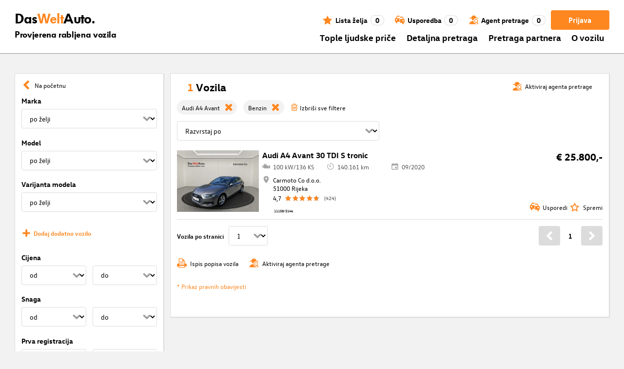

--- FILE ---
content_type: text/html; charset=utf-8
request_url: https://www.dasweltauto.hr/s/audi/audi-a4-avant/benzin
body_size: 56574
content:
<!DOCTYPE html><html lang="hr-HR" dir="ltr" data-beasties-container><head>
    <!-- do NOT remove the tags below. they need to be present -->
    <meta property="og:site_name" content="Das WeltAuto®">
    <meta property="og:type" content="website">
    <meta property="og:url" content="https://www.dasweltauto.hr/s/audi/audi-a4-avant/benzin">
    <meta property="og:description" content="Detaljna pretraga sigurna kupnja uz najbolju cijenu » Svi modeli provjerene kvalitete ✓ 12 mjeseci jamstva ✓ ovlašteni trgovci ✓ Kliknite ovdje!">
    <meta property="og:image">
    <meta property="og:title" content="Detaljna pretraga | Das WeltAuto®">
    <meta name="description" content="Detaljna pretraga sigurna kupnja uz najbolju cijenu » Svi modeli provjerene kvalitete ✓ 12 mjeseci jamstva ✓ ovlašteni trgovci ✓ Kliknite ovdje!">
    <meta name="robots" content="noindex,follow">
    <meta name="title" content="Detaljna pretraga | Das WeltAuto®">
    <link rel="prev">
    <link rel="next">

    <meta charset="utf-8">
    <meta name="version" content="fe-d43ab0">
    <!-- DD monitoring -->
    <meta name="monitoring" content="true">
    <!-- GoogleSearchConsole token AT KK -->
    <meta name="google-site-verification" content="aGQZbSY0toQsEoYVrYgBwPm6Jhcu3BwICIt5H_mgxh8">
    <!-- GoogleSearchConsole token AT JZ -->
    <meta name="google-site-verification" content="EC0WcYwQQXpKpownd5jsfZjeCiCLkRaDI_7Vr5XMjSk">
    <!-- GoogleSearchConsole token AT FDG -->
    <meta name="google-site-verification" content="vBNcF0PChov_GZTGZ_-jtnxk30CrwFFIT6mEThiO3SY">
    <!-- GoogleSearchConsole token AT RK -->
    <meta name="google-site-verification" content="m5ZZde9ppCWjvNFNdRqh45oQtkH65su1VJnt_F0d5cI">
    <!-- Google search console verification tag for RO -->
    <meta name="google-site-verification" content="dAZpQ0kJCmyM-NlmA7UQ5wo5my9bN2eVzMOCpKGtsI4">
    <!-- Site verification tag for Improve crawling tool -->
    <meta name="ahrefs-site-verification" content="92945dcfbfc638a562629a52c034d93ff6b0e5bc26987e59e77a8a42333add35">
    <!-- Tracking-scripts for RO -->
    <meta name="facebook-domain-verification" content="153huxq33yar2gu9878wsfraceby0k">
    <!-- GoogleSearchConsole token BG -->
    <meta name="google-site-verification" content="YBwTNoOSaM6aY6clYj_9Oua6cQQse1Zy-tLEkQblRoM">
    <title>Detaljna pretraga | Das WeltAuto®</title>
    <base href="/">

    <meta name="viewport" content="width=device-width, initial-scale=1">
    <link rel="icon" type="image/x-icon" href="favicon.ico?v=2">
    <link rel="manifest" href="manifest.json">
    <meta name="theme-color" content="#e5791D">
  <style>@font-face{font-family:swiper-icons;src:url(data:application/font-woff;charset=utf-8;base64,\ [base64]//wADZ2x5ZgAAAywAAADMAAAD2MHtryVoZWFkAAABbAAAADAAAAA2E2+eoWhoZWEAAAGcAAAAHwAAACQC9gDzaG10eAAAAigAAAAZAAAArgJkABFsb2NhAAAC0AAAAFoAAABaFQAUGG1heHAAAAG8AAAAHwAAACAAcABAbmFtZQAAA/gAAAE5AAACXvFdBwlwb3N0AAAFNAAAAGIAAACE5s74hXjaY2BkYGAAYpf5Hu/j+W2+MnAzMYDAzaX6QjD6/4//Bxj5GA8AuRwMYGkAPywL13jaY2BkYGA88P8Agx4j+/8fQDYfA1AEBWgDAIB2BOoAeNpjYGRgYNBh4GdgYgABEMnIABJzYNADCQAACWgAsQB42mNgYfzCOIGBlYGB0YcxjYGBwR1Kf2WQZGhhYGBiYGVmgAFGBiQQkOaawtDAoMBQxXjg/wEGPcYDDA4wNUA2CCgwsAAAO4EL6gAAeNpj2M0gyAACqxgGNWBkZ2D4/wMA+xkDdgAAAHjaY2BgYGaAYBkGRgYQiAHyGMF8FgYHIM3DwMHABGQrMOgyWDLEM1T9/w8UBfEMgLzE////P/5//f/V/xv+r4eaAAeMbAxwIUYmIMHEgKYAYjUcsDAwsLKxc3BycfPw8jEQA/[base64]/uznmfPFBNODM2K7MTQ45YEAZqGP81AmGGcF3iPqOop0r1SPTaTbVkfUe4HXj97wYE+yNwWYxwWu4v1ugWHgo3S1XdZEVqWM7ET0cfnLGxWfkgR42o2PvWrDMBSFj/IHLaF0zKjRgdiVMwScNRAoWUoH78Y2icB/yIY09An6AH2Bdu/UB+yxopYshQiEvnvu0dURgDt8QeC8PDw7Fpji3fEA4z/PEJ6YOB5hKh4dj3EvXhxPqH/SKUY3rJ7srZ4FZnh1PMAtPhwP6fl2PMJMPDgeQ4rY8YT6Gzao0eAEA409DuggmTnFnOcSCiEiLMgxCiTI6Cq5DZUd3Qmp10vO0LaLTd2cjN4fOumlc7lUYbSQcZFkutRG7g6JKZKy0RmdLY680CDnEJ+UMkpFFe1RN7nxdVpXrC4aTtnaurOnYercZg2YVmLN/d/gczfEimrE/fs/bOuq29Zmn8tloORaXgZgGa78yO9/cnXm2BpaGvq25Dv9S4E9+5SIc9PqupJKhYFSSl47+Qcr1mYNAAAAeNptw0cKwkAAAMDZJA8Q7OUJvkLsPfZ6zFVERPy8qHh2YER+3i/BP83vIBLLySsoKimrqKqpa2hp6+jq6RsYGhmbmJqZSy0sraxtbO3sHRydnEMU4uR6yx7JJXveP7WrDycAAAAAAAH//wACeNpjYGRgYOABYhkgZgJCZgZNBkYGLQZtIJsFLMYAAAw3ALgAeNolizEKgDAQBCchRbC2sFER0YD6qVQiBCv/H9ezGI6Z5XBAw8CBK/m5iQQVauVbXLnOrMZv2oLdKFa8Pjuru2hJzGabmOSLzNMzvutpB3N42mNgZGBg4GKQYzBhYMxJLMlj4GBgAYow/P/PAJJhLM6sSoWKfWCAAwDAjgbRAAB42mNgYGBkAIIbCZo5IPrmUn0hGA0AO8EFTQAA);font-weight:400;font-style:normal}:root{--swiper-theme-color: #007aff}.swiper{margin-left:auto;margin-right:auto;position:relative;overflow:hidden;list-style:none;padding:0;z-index:1;display:block}.swiper-wrapper{position:relative;width:100%;height:100%;z-index:1;display:flex;transition-property:transform;transition-timing-function:var(--swiper-wrapper-transition-timing-function, initial);box-sizing:content-box}.swiper-wrapper{transform:translateZ(0)}.swiper-slide{flex-shrink:0;width:100%;height:100%;position:relative;transition-property:transform;display:block}:root{--swiper-navigation-size: 44px}.swiper-button-prev,.swiper-button-next{position:absolute;top:var(--swiper-navigation-top-offset, 50%);width:calc(var(--swiper-navigation-size) / 44 * 27);height:var(--swiper-navigation-size);margin-top:calc(0px - (var(--swiper-navigation-size) / 2));z-index:10;cursor:pointer;display:flex;align-items:center;justify-content:center;color:var(--swiper-navigation-color, var(--swiper-theme-color))}.swiper-button-prev svg,.swiper-button-next svg{width:100%;height:100%;object-fit:contain;transform-origin:center}.swiper-button-prev{left:var(--swiper-navigation-sides-offset, 10px);right:auto}.swiper-button-prev:after,.swiper-button-next:after{font-family:swiper-icons;font-size:var(--swiper-navigation-size);text-transform:none!important;letter-spacing:0;font-variant:initial;line-height:1}.swiper-button-prev:after{content:"prev"}.swiper-button-next{right:var(--swiper-navigation-sides-offset, 10px);left:auto}.swiper-button-next:after{content:"next"}.swiper-pagination{position:absolute;text-align:center;transition:.3s opacity;transform:translateZ(0);z-index:10}.swiper-scrollbar{border-radius:var(--swiper-scrollbar-border-radius, 10px);position:relative;touch-action:none;background:var(--swiper-scrollbar-bg-color, rgba(0, 0, 0, .1))}
</style><link rel="stylesheet" href="styles-XEXQDGO7.css" media="print" onload="this.media='all'"><noscript><link rel="stylesheet" href="styles-XEXQDGO7.css"></noscript><style ng-app-id="ng">@charset "UTF-8";:root{--dwa-primary: #ff8720;--dwa-primary-variant: #e5791d;--dwa-primary-transparent: rgb(255 135 32 / 0%);--dwa-secondary: #9b9b9b;--dwa-background: #f2f2f2;--dwa-background-variant: rgb(242 242 242 / 60%);--dwa-surface-primary: #fff;--dwa-surface-primary-variant: rgb(255 255 255 / 80%);--dwa-surface-secondary: #545454;--dwa-surface-secondary-variant: rgb(0 0 0 / 25%);--dwa-surface-tertiary: #dcdcdc;--dwa-surface-tertiary-variant: #a4a4a4;--dwa-background-footer: #a9a9a9;--dwa-surface-primary-footer: #808080;--dwa-modal-backdrop: rgb(0 0 0 / 80%);--dwa-on-primary: #fff;--dwa-on-secondary: #fff;--dwa-on-surface-primary: #000;--dwa-on-surface-secondary: #dcdcdc;--dwa-on-surface-tertiary: #9b9b9b;--daw-on-surface-footer: #fff;--dwa-error: #e40a3c;--dwa-disabled: #dcdcdc;--dwa-disabled-surface: rgb(60 60 60 / 50%);--dwa-border: #dcdcdc;--dwa-border-footer: #646464;--dwa-shadow: #dcdcdc;--dwa-shadow-variant: #9b9b9b;--dwa-bright: #fff;--dwa-placeholder: #dcdcdc;--dwa-comparison: #8994a0;--nav-icon-hover-color: var(--dwa-primary-variant);--nav-icon-color: var(--dwa-primary);--nav-text-color: var(--dwa-primary);--mdc-dialog-container-color: transparent}@font-face{font-family:Logo;font-weight:400;font-style:normal;font-display:swap;src:url(/assets/fonts/dwa/VWHeadlineOT-Book.woff2) format("woff2"),url(/assets/fonts/dwa/VWHeadlineOT-Book.woff) format("woff"),url(/assets/fonts/dwa/VWHeadlineOT-Book.ttf) format("truetype")}@font-face{font-family:Logo;font-weight:700;font-style:normal;font-display:swap;src:url(/assets/fonts/dwa/VWHeadlineOT-Black.woff2) format("woff2"),url(/assets/fonts/dwa/VWHeadlineOT-Black.woff) format("woff"),url(/assets/fonts/dwa/VWHeadlineOT-Black.ttf) format("truetype")}@font-face{font-family:Text;font-weight:400;font-style:normal;font-display:swap;src:url(/assets/fonts/dwa/VWTextWeb-Regular.woff2) format("woff2"),url(/assets/fonts/dwa/VWTextWeb-Regular.woff) format("woff"),url(/assets/fonts/dwa/VWTextWeb-Regular.ttf) format("truetype")}@font-face{font-family:Text;font-weight:700;font-style:normal;font-display:swap;src:url(/assets/fonts/dwa/VWTextWeb-Bold.woff2) format("woff2"),url(/assets/fonts/dwa/VWTextWeb-Bold.woff) format("woff"),url(/assets/fonts/dwa/VWTextWeb-Bold.ttf) format("truetype")}@font-face{font-family:Head;font-weight:400;font-style:normal;font-display:swap;src:url(/assets/fonts/dwa/VWHeadWeb-Regular.woff2) format("woff2"),url(/assets/fonts/dwa/VWHeadWeb-Regular.woff) format("woff"),url(/assets/fonts/dwa/VWHeadWeb-Regular.ttf) format("truetype")}@font-face{font-family:Head;font-weight:700;font-style:normal;font-display:swap;src:url(/assets/fonts/dwa/VWHeadWeb-Bold.woff2) format("woff2"),url(/assets/fonts/dwa/VWHeadWeb-Bold.woff) format("woff"),url(/assets/fonts/dwa/VWHeadWeb-Bold.ttf) format("truetype")}@font-face{font-family:Sharp-Distress-Black;font-weight:400;font-style:normal;font-display:swap;src:url(/assets/fonts/Sharp-Distress-Black.woff2) format("woff2"),url(/assets/fonts/Sharp-Distress-Black.woff) format("woff"),url(/assets/fonts/Sharp-Distress-Black.ttf) format("truetype")}@media (min-width: 320px) and (max-width: 1023px){.desktop-only{display:none!important}}@media (min-width: 1024px){.mobile-only{display:none!important}}@media (min-width: 768px) and (max-width: 1023px){.tablet-only{display:none}}@media (min-width: 768px){.mobile-alternative-only{display:none}}@media (min-width: 320px) and (max-width: 767px){.desktop-alternative-only{display:none}}.visuallyhidden{display:none;flex:0 0 100%;margin:0!important;width:100%;height:0;overflow:hidden;line-height:0}.hidden{display:none!important}.icon-search:before{display:inline-block;margin:0 6px 0 0;content:""}.center-content{display:flex;align-items:center}.cursor-action{cursor:pointer}.back-button-favorites{display:inline-flex;align-items:center;margin-bottom:1em}.back-button-favorites dwa-svg-icon{margin-right:.5em}.back-button-favorites+h1{margin-top:0}svg use{pointer-events:none}.dwa-hidden-new-fe{display:none}*:focus{outline:none}.dwa-inline-flex-align-center{display:inline-flex;align-items:center}.finance-calc-inner a{color:var(--dwa-primary);font-weight:700}.finance-calc-inner a:hover{color:var(--dwa-primary-variant)}.cms-landing-page-container a{transition:color .1s ease-in-out;color:var(--dwa-primary)}.custom-style{border-left:5px solid var(--dwa-primary-variant);background-color:var(--dwa-surface-secondary);color:#fff}.custom-style button{background-color:var(--dwa-surface-secondary);color:var(--dwa-primary-variant)}.custom-style .mat-mdc-button.mat-mdc-snack-bar-action:not(:disabled):hover{--mat-text-button-state-layer-color: unset;--mat-text-button-ripple-color: unset}.image-swiper-modal mat-dialog-container{background-color:var(--dwa-modal-backdrop);padding-top:0}.dealer-search-modal mat-dialog-container{padding:0}main{display:block;margin:0 auto;padding:2.35%;width:100%;max-width:1400px;min-height:500px}@media (min-width: 320px) and (max-width: 767px){main{padding:0}}@media (min-width: 1440px){main{padding:0}}body{margin:0;background:var(--dwa-background);padding:0;overflow-x:hidden}hr{margin:1em 0;border:none;border-bottom:1px solid var(--dwa-secondary)}button,a.action-link-prim,a.action-link-sec{display:inline-flex;align-items:center;justify-content:center;transition:background .1s ease-in-out,color .1s ease-in-out,border .1s ease-in-out;border:2px solid var(--dwa-primary);border-radius:4px;background:var(--dwa-surface-primary);cursor:pointer;padding:0 10px;min-width:120px;min-height:40px;color:var(--dwa-primary);font-family:Text,sans-serif;font-size:16px;font-weight:700}@media (min-width: 768px) and (max-width: 1023px){button,a.action-link-prim,a.action-link-sec{min-height:40px}}@media (min-width: 1024px) and (max-width: 1439px){button,a.action-link-prim,a.action-link-sec{min-height:40px}}@media (min-width: 1440px){button,a.action-link-prim,a.action-link-sec{min-height:40px}}button span,a.action-link-prim span,a.action-link-sec span{color:var(--dwa-primary)}button:hover,a.action-link-sec:hover{border-color:var(--dwa-primary-variant);color:var(--dwa-primary-variant)}button:hover span,a.action-link-sec:hover span{color:var(--dwa-primary-variant)}button.action,a.action-link-prim{background:var(--dwa-primary);color:var(--dwa-on-primary)}button.action:hover,a.action-link-prim:hover{border-color:var(--dwa-primary-variant);background:var(--dwa-primary-variant);color:var(--dwa-on-primary)}button.action:hover svg,a.action-link-prim:hover svg{fill:var(--dwa-on-primary)}button.action:hover span,a.action-link-prim:hover span{color:var(--dwa-on-primary)}button.action svg,a.action-link-prim svg{fill:var(--dwa-on-primary)}button.action span,a.action-link-prim span{color:var(--dwa-on-primary)}.plain-button,.plain-button-bold{border:none;background:transparent;padding:0;min-width:auto;min-height:auto;color:transparent;font-size:inherit;font-weight:inherit}.plain-button span,.plain-button-bold span{color:var(--dwa-on-surface-primary)}.plain-button-bold{font-weight:700}button.link-button{border:none;background:transparent;padding:0;min-width:auto;min-height:auto;color:var(--dwa-on-surface-primary);font-size:inherit;font-weight:inherit}button.link-button:hover,button.link-button:hover h3,button.link-button:hover span,button.link-button:hover .dwa-orange{color:var(--dwa-primary-variant)}button.link-button:hover svg{fill:var(--dwa-primary-variant);color:var(--dwa-primary-variant)}button.link-button h3,button.link-button span{transition:color .1s ease-in-out;color:var(--dwa-on-surface-primary)}button.link-button svg{transition:fill .1s ease-in-out;fill:var(--dwa-primary);color:var(--dwa-primary)}button.gm-ui-hover-effect,button.gm-control-active{min-width:0}textarea,select{appearance:none;border:1px solid var(--dwa-border);border-radius:4px;padding:5px;width:100%;height:40px;color:var(--dwa-on-surface-primary);font-family:Text,sans-serif;font-size:14px}@media (min-width: 768px) and (max-width: 1023px){textarea,select{height:40px;font-size:14px}}@media (min-width: 1024px) and (max-width: 1439px){textarea,select{height:40px;font-size:14px}}@media (min-width: 1440px){textarea,select{border:1px solid var(--dwa-border);height:40px;font-size:16px}}dwa-finance-calc-dialog textarea,dwa-finance-calc-dialog select{font-size:14px}select{outline:none;background-attachment:scroll;background-color:var(--dwa-surface-primary);background-image:url([data-uri]);background-position:calc(100% - 12px) center;background-repeat:no-repeat;background-size:16px;padding:0 40px 0 12px}@media (min-width: 320px) and (max-width: 767px){select{padding-right:0}}@media (min-width: 320px) and (max-width: 767px){select:active,textarea:active,input[type=text]:active,input[type=email]:active,input[type=tel]:active,input[type=number]:active,input[type=date]:active{font-size:16px!important}}select:disabled.loading-select{background:none}select::-ms-expand{display:none}select:focus::-ms-value{background:transparent;color:inherit}select:-moz-focusring{text-shadow:0 0 0 var(--dwa-shadow);color:transparent}input[type=text],input[type=email],input[type=tel],input[type=number],input[type=date]{appearance:none;outline:none;border:1px solid var(--dwa-border);border-radius:4px;padding:0 1em;height:40px;text-overflow:ellipsis;color:var(--dwa-on-surface-primary);font-family:Text,sans-serif;font-size:14px}@media (min-width: 768px) and (max-width: 1023px){input[type=text],input[type=email],input[type=tel],input[type=number],input[type=date]{height:40px;font-size:14px}}@media (min-width: 1024px) and (max-width: 1439px){input[type=text],input[type=email],input[type=tel],input[type=number],input[type=date]{height:40px;font-size:14px}}@media (min-width: 1440px){input[type=text],input[type=email],input[type=tel],input[type=number],input[type=date]{border:1px solid var(--dwa-border);height:40px;font-size:16px}}input[type=text]::-ms-clear,input[type=email]::-ms-clear,input[type=tel]::-ms-clear,input[type=number]::-ms-clear,input[type=date]::-ms-clear{display:none}dwa-finance-calc-dialog input[type=text],dwa-finance-calc-dialog input[type=email],dwa-finance-calc-dialog input[type=tel],dwa-finance-calc-dialog input[type=number],dwa-finance-calc-dialog input[type=date]{font-size:14px}label.dwa-checkbox{display:block;position:relative;margin-right:1em;margin-bottom:8px;cursor:pointer}label.dwa-checkbox{margin-left:25px}@media (min-width: 768px) and (max-width: 1023px){label.dwa-checkbox{margin-left:22px}}@media (min-width: 1024px) and (max-width: 1439px){label.dwa-checkbox{margin-left:22px}}@media (min-width: 1440px){label.dwa-checkbox{margin-left:25px}}label.dwa-checkbox{text-indent:-25px}@media (min-width: 768px) and (max-width: 1023px){label.dwa-checkbox{text-indent:-22px}}@media (min-width: 1024px) and (max-width: 1439px){label.dwa-checkbox{text-indent:-22px}}@media (min-width: 1440px){label.dwa-checkbox{text-indent:-25px}}@media (min-width: 1024px){label.dwa-checkbox{margin-bottom:11px}}label.dwa-checkbox input{display:none}label.dwa-checkbox input+span:before{display:inline-block;margin-right:7px;border:1px solid var(--dwa-border);width:12px;height:12px;overflow:visible;vertical-align:text-bottom;text-align:center;line-height:6px;color:var(--dwa-primary);content:""}@media (min-width: 768px){label.dwa-checkbox input+span:before{width:15px;height:15px}}@media (min-width: 1440px){label.dwa-checkbox input+span:before{position:relative;top:2px;width:17px;height:17px;line-height:15px}}label.dwa-checkbox input:disabled+span{color:var(--dwa-disabled)}label.dwa-checkbox input:checked+span{color:var(--dwa-on-surface-primary)}label.dwa-checkbox input:checked+span:before{background:var(--dwa-surface-primary) url([data-uri]) no-repeat scroll center}label.dwa-checkbox input:checked+span:before{background-size:12px 12px}@media (min-width: 768px) and (max-width: 1023px){label.dwa-checkbox input:checked+span:before{background-size:15px 15px}}@media (min-width: 1024px) and (max-width: 1439px){label.dwa-checkbox input:checked+span:before{background-size:15px 15px}}@media (min-width: 1440px){label.dwa-checkbox input:checked+span:before{background-size:17px 17px}}body{font-family:Text,sans-serif;font-size:14px}@media (min-width: 1024px) and (max-width: 1439px){body{font-size:13px}}h1,h2,h3{font-family:Head,sans-serif;font-weight:700}h1.no-top-margin,h2.no-top-margin,h3.no-top-margin{margin-top:0}h2{margin:22px 0 5px;font-size:18px}h3{font-size:14px}@media (min-width: 768px){h3{font-size:16px}}@media (min-width: 1440px){h3{font-size:18px}}label:not(.rb-label){font-family:Head,sans-serif;font-size:14px;font-weight:700}@media (min-width: 1440px){label:not(.rb-label){font-size:16px}}label:not(.rb-label) span{font-family:Text,sans-serif}dwa-finance-calc-dialog label:not(.rb-label){font-size:14px;font-weight:unset}.bold{font-weight:700}.dwa-orange-background{background:var(--dwa-primary)}.item-selected-bar{border-left-color:var(--dwa-primary)}.error-message{text-align:left;color:var(--dwa-error)}.disabled{color:var(--dwa-disabled)!important;pointer-events:none!important}.disabled a,.disabled a:visited{color:var(--dwa-disabled)!important}.disabled dwa-svg-icon svg{color:var(--dwa-disabled)!important;fill:var(--dwa-disabled)!important}.disabled .badge{color:var(--dwa-disabled)!important}.disabled button{border-color:var(--dwa-disabled)!important;background:var(--dwa-disabled)!important;color:var(--dwa-surface-primary)!important}button.disabled{border-color:var(--dwa-disabled)!important;background:var(--dwa-disabled)!important;color:var(--dwa-surface-primary)!important;pointer-events:none!important}button.disabled dwa-svg-icon svg{fill:var(--dwa-surface-primary)!important}button:disabled{border-color:var(--dwa-disabled)!important;background:var(--dwa-disabled)!important;color:var(--dwa-surface-primary)!important;pointer-events:none!important}select:disabled,option:disabled,label:disabled{color:var(--dwa-disabled)!important;pointer-events:none!important}select:disabled dwa-svg-icon,option:disabled dwa-svg-icon,label:disabled dwa-svg-icon{color:var(--dwa-disabled)!important;fill:var(--dwa-disabled)!important}select[disabled]::-ms-value{color:var(--dwa-disabled)!important;pointer-events:none!important}.grey-clickable a,.grey-clickable a:visited{color:var(--dwa-disabled)!important}.grey-clickable dwa-svg-icon svg{color:var(--dwa-disabled)!important;fill:var(--dwa-disabled)!important}.grey-clickable button{border-color:var(--dwa-disabled)!important;background:var(--dwa-disabled)!important;color:var(--dwa-surface-primary)!important}.grey-out{opacity:.2;background-color:var(--dwa-disabled);pointer-events:none}.grey-out-light{opacity:.2;pointer-events:none}input::placeholder{color:var(--dwa-placeholder)}a{transition:color .1s ease-in-out;cursor:pointer;text-decoration:none;color:var(--dwa-on-surface-primary)}a:hover,a:hover h3,a:hover span,a:hover .dwa-orange{color:var(--dwa-primary-variant)}a:hover svg{fill:var(--dwa-primary-variant)}a:hover .svg-icon-hover-front{opacity:1}a:hover .svg-icon-hover-back{opacity:0}a h3,a span{transition:color .1s ease-in-out;color:var(--dwa-on-surface-primary)}a svg{transition:fill .1s ease-in-out;fill:var(--dwa-primary)}a .svg-icon-hover-front{transition:opacity .1s ease-in-out;opacity:0}a .svg-icon-hover-back{transition:opacity .1s ease-in-out;opacity:1}.dwa-orange,.dwa-orange.link-button{transition:color .1s ease-in-out;color:var(--dwa-primary)}.dwa-orange a,.dwa-orange h3,.dwa-orange span,.dwa-orange dwa-svg-icon,.dwa-orange.link-button a,.dwa-orange.link-button h3,.dwa-orange.link-button span,.dwa-orange.link-button dwa-svg-icon{transition:color .1s ease-in-out;color:var(--dwa-primary)}.dwa-orange:hover,.dwa-orange.link-button:hover{color:var(--dwa-primary-variant)}.dwa-orange:hover a,.dwa-orange:hover h3,.dwa-orange:hover span,.dwa-orange:hover dwa-svg-icon,.dwa-orange.link-button:hover a,.dwa-orange.link-button:hover h3,.dwa-orange.link-button:hover span,.dwa-orange.link-button:hover dwa-svg-icon{color:var(--dwa-primary-variant)}.dwa-black{transition:color .1s ease-in-out;color:var(--dwa-on-surface-primary)}.dwa-black:hover{color:var(--dwa-primary)}a.dwa-no-hover,a.dwa-no-hover:hover,a.dwa-no-hover:hover h3,a.dwa-no-hover:hover span{color:var(--dwa-on-surface-primary)}a.dwa-no-hover:hover svg{fill:var(--dwa-primary)}a.dwa-no-hover:hover .dwa-orange{color:var(--dwa-primary)}.dwa-standard-hover{transition:color .1s ease-in-out;color:var(--dwa-on-surface-primary)}.dwa-standard-hover:hover{color:var(--dwa-primary-variant)}.dwa-standard-hover:hover svg{fill:var(--dwa-primary-variant)}.dwa-standard-hover svg{transition:fill .1s ease-in-out;color:var(--dwa-primary);fill:var(--dwa-primary)}.bar{transition:border .1s ease-in-out;border-left:solid 5px transparent}.bar:hover{border-left-color:var(--dwa-primary)}legend{display:table;padding:0}fieldset{margin:0;border:0;padding:.01em 0 0;min-width:0}body:not(:-moz-handler-blocked) fieldset{display:table-cell}html{box-sizing:border-box}*,*:before,*:after{box-sizing:inherit}.dwa-map-container{border:1px solid var(--dwa-shadow);box-shadow:1px 1px 1px var(--dwa-shadow);background:var(--dwa-surface-primary);padding:1em}@media (min-width: 1440px){.dwa-map-container{padding:2em}}.dwa-map-container:after{display:block;clear:both;content:" "}.dwa-map-container:empty{margin:0;padding:0}.dwa-map-container.padding-less{padding:0}@media (width <= 767px){.cms-content iframe.embed-media{width:100%;height:100%;aspect-ratio:16/9}}.cms-content iframe.embed-media.fixed-ratio{width:100%;height:100%;aspect-ratio:16/9}.cms-content dwa-cms-carousel .swiper-slide{height:auto}.cms-content dwa-cms-carousel .slide{display:flex;flex-direction:column;gap:20px;justify-content:space-between;height:100%}.cms-content .mosaic-grid-row{position:relative;margin-right:-15px;margin-left:-15px}.cms-content .mosaic-grid-row:after{clear:both}.cms-content .mosaic-grid-row:after,.cms-content .mosaic-grid-row:before{display:table;content:" "}.cms-content body.mosaic-enabled.no-portlet-columns .outer-wrapper>.container .mosaic-grid-row .mosaic-innergrid-row:after,.cms-content body.mosaic-enabled.no-portlet-columns .outer-wrapper>.container .mosaic-grid-row .mosaic-innergrid-row:before{display:table;content:" "}.cms-content body.template-layout.no-portlet-columns .outer-wrapper>.container .mosaic-grid-row .mosaic-innergrid-row:after,.cms-content body.template-layout.no-portlet-columns .outer-wrapper>.container .mosaic-grid-row .mosaic-innergrid-row:before{display:table;content:" "}.cms-content body.mosaic-enabled.no-portlet-columns .outer-wrapper>.container .mosaic-grid-row .mosaic-innergrid-row:after,.cms-content body.template-layout.no-portlet-columns .outer-wrapper>.container .mosaic-grid-row .mosaic-innergrid-row:after{clear:both}.cms-content body.mosaic-enabled.no-portlet-columns .outer-wrapper>.container,.cms-content body.template-layout.no-portlet-columns .outer-wrapper>.container{width:auto}.cms-content body.mosaic-enabled.no-portlet-columns .outer-wrapper>.container .mosaic-grid-row,.cms-content body.template-layout.no-portlet-columns .outer-wrapper>.container .mosaic-grid-row{margin-right:auto;margin-left:auto}.cms-content body.mosaic-enabled.no-portlet-columns .outer-wrapper>.container .mosaic-grid-row .mosaic-innergrid-row,.cms-content body.template-layout.no-portlet-columns .outer-wrapper>.container .mosaic-grid-row .mosaic-innergrid-row{margin-right:-15px;margin-left:-15px;width:auto}.cms-content body.mosaic-enabled.no-portlet-columns .outer-wrapper>.container .mosaic-grid-row-fluid,.cms-content body.template-layout.no-portlet-columns .outer-wrapper>.container .mosaic-grid-row-fluid{margin-right:-15px;margin-left:-15px;padding-right:15px;padding-left:15px;width:auto;max-width:none}.cms-content li:not(:last-child){margin-bottom:.4em}.cms-content ol{list-style:none;counter-reset:cms-ol-counter}.cms-content ol li{counter-increment:cms-ol-counter}.cms-content ol li:before{font-weight:700;content:counter(cms-ol-counter) ". "}.cms-content .mosaic-width-full{position:relative;float:left;padding-right:15px;padding-left:15px;width:100%;min-height:1px}.cms-content .mosaic-width-half,.cms-content .mosaic-width-quarter,.cms-content .mosaic-width-three-quarters,.cms-content .mosaic-width-third,.cms-content .mosaic-width-two-thirds{position:relative;padding-right:15px;padding-left:15px;min-height:1px}.cms-content .mosaic-enabled .mosaic-width-full{position:relative;float:left;padding-right:15px;padding-left:15px;width:100%;min-height:1px}.cms-content .mosaic-enabled .mosaic-width-half{position:relative;float:left;padding-right:15px;padding-left:15px;width:50%;min-height:1px}.cms-content .mosaic-enabled .mosaic-width-quarter{position:relative;float:left;padding-right:15px;padding-left:15px;width:25%;min-height:1px}.cms-content .mosaic-enabled .mosaic-width-three-quarters{position:relative;float:left;padding-right:15px;padding-left:15px;width:75%;min-height:1px}.cms-content .mosaic-enabled .mosaic-width-third{position:relative;float:left;padding-right:15px;padding-left:15px;width:33.3333%;min-height:1px}.cms-content .mosaic-enabled .mosaic-width-two-thirds{position:relative;float:left;padding-right:15px;padding-left:15px;width:66.6667%;min-height:1px}.cms-content h1.documentFirstHeading{border:initial;text-transform:uppercase}.cms-content .orange{color:var(--dwa-primary)}.cms-content .mosaic-row-light-grey-background,.cms-content .mosaic-row-white-background{padding:15px}.cms-content .mosaic-row-light-grey-background{background-color:var(--dwa-background)}.cms-content .mosaic-row-light-grey-background h1,.cms-content .mosaic-row-white-background h1{margin:0 0 30px;line-height:32.5px;color:var(--dwa-primary);font-family:Head,sans-serif;font-size:26px;font-weight:700}.cms-content .mosaic-tile-space-before{margin-top:2em}.cms-content .mosaic-tile-space-after{margin-bottom:2em}.cms-content .mosaic-row-border{place-content:center center;border:1px solid var(--dwa-border);padding:20px}.cms-content .mosaic-tile img{display:block;width:100%;height:100%;overflow:hidden}.cms-content .mosaic-tile-padding-h-lg{padding:0 40%}.cms-content .mosaic-tile-padding-h-md{padding:0 31.80328%}.cms-content .mosaic-tile-padding-h-sm{padding:0 23.27869%}.cms-content .mosaic-tile-padding-f-sm{padding:7%}.cms-content .mosaic-tile-padding-f-md{padding:15%}.cms-content .mosaic-tile-padding-f-lg{padding:25%}.cms-content .mosaic-tile-card{transition:.3s;box-shadow:0 4px 8px 0 var(--dwa-shadow);padding:20px}.cms-content .mosaic-tile-card:hover{box-shadow:0 8px 16px 0 var(--dwa-shadow)}.cms-content .mosaic-tile-card-orange{transition:.3s;box-shadow:0 4px 8px 0 var(--dwa-shadow);background-color:var(--dwa-primary);padding:20px;color:var(--dwa-surface-primary)}.cms-content .mosaic-tile-card-orange:hover{box-shadow:0 8px 16px 0 var(--dwa-shadow)}.cms-content .mosaic-tile-card-orange h1,.cms-content .mosaic-tile-card-orange h2,.cms-content .mosaic-tile-card-orange h3,.cms-content .mosaic-tile-card-orange h4,.cms-content .mosaic-tile-card-orange h5{color:var(--dwa-surface-primary)}.cms-content .mosaic-tile-padding-5{padding:5px}.cms-content .mosaic-row-dwa-card,.cms-content .mosaic-row-dwa-card-small,.cms-content .mosaic-tile-dwa-card,.cms-content .mosaic-row-dwa-card-static{margin:20px 0;border:1px solid var(--dwa-border);box-shadow:1px 1px 1px var(--dwa-shadow);background:var(--dwa-surface-primary)}.cms-content .mosaic-row-dwa-card:first-child,.cms-content .mosaic-row-dwa-card-small:first-child,.cms-content .mosaic-tile-dwa-card:first-child,.cms-content .mosaic-row-dwa-card-static:first-child{margin-top:0}.cms-content .mosaic-row-dwa-card-static>div.mosaic-width-full{padding:1em}.cms-content div.template-layout .mosaic-row-dwa-card-small .mosaic-grid-cell{padding-top:0;padding-bottom:0}.cms-content div.mosaic-row-dwa-card-small{padding:2em 4em}.cms-content div.mosaic-row-dwa-card-small div{padding-top:0;padding-bottom:0}.cms-content div.mosaic-row-dwa-card-small .mosaic-IRichTextWithTeaser-text-tile{margin-top:11px}.cms-content div.mosaic-row-dwa-card-small .separator-line{margin:10px 0}.cms-content div.mosaic-row-dwa-card-small .blog-post-navigation{padding-bottom:20px}.cms-content div.mosaic-row-dwa-card-small .publication-date{display:block;margin-bottom:12px}.cms-content div.mosaic-grid-cell,.cms-content div.mosaic-panel div.mosaic-grid-cell,.cms-content div.mosaic-panel div.mosaic-width-full,.cms-content div.mosaic-width-full,.cms-content div.template-layout div.mosaic-grid-cell,.cms-content div.template-layout div.mosaic-width-full{padding:1em}.cms-content .mosaic-tile-float-left{float:left}.cms-content .mosaic-tile-float-right{float:right}.cms-content .mosaic-row-remove-padding div.mosaic-grid-cell,.cms-content div.template-layout .mosaic-row-remove-padding div.mosaic-grid-cell{padding:0}.cms-content .mosaic-tile-margin-small{margin:0 10px}.cms-content .mosaic-tile-remove-h-padding{margin-top:-1em;margin-bottom:-1em}.cms-content .mosaic-grid-row.mosaic-row-remove-margin-h{margin:20px 0}.cms-content .mosaic-grid-row.mosaic-row-remove-margin-h .mosaic-grid-cell{padding:0}.cms-content .mosaic-row-read-more-container{display:none}.cms-content .mosaic-row-read-more-container.toggle-fade-in{display:inherit;animation:fadeIn 1s}.cms-content .mosaic-row-display-none{display:none}.cms-content .container,.cms-content .container-fluid{margin-right:auto;margin-left:auto;padding-right:15px;padding-left:15px}.cms-content .row{margin-right:-15px;margin-left:-15px}.cms-content .row:after,.cms-content .row:before{display:table;content:" "}.cms-content .col-lg-1,.cms-content .col-lg-2,.cms-content .col-lg-3,.cms-content .col-lg-4,.cms-content .col-lg-5,.cms-content .col-lg-6,.cms-content .col-lg-7,.cms-content .col-lg-8,.cms-content .col-lg-9,.cms-content .col-lg-10,.cms-content .col-lg-11,.cms-content .col-lg-12,.cms-content .col-md-1,.cms-content .col-md-2,.cms-content .col-md-3,.cms-content .col-md-4,.cms-content .col-md-5,.cms-content .col-md-6,.cms-content .col-md-7,.cms-content .col-md-8,.cms-content .col-md-9,.cms-content .col-md-10,.cms-content .col-md-11,.cms-content .col-md-12,.cms-content .col-sm-1,.cms-content .col-sm-2,.cms-content .col-sm-3,.cms-content .col-sm-4,.cms-content .col-sm-5,.cms-content .col-sm-6,.cms-content .col-sm-7,.cms-content .col-sm-8,.cms-content .col-sm-9,.cms-content .col-sm-10,.cms-content .col-sm-11,.cms-content .col-sm-12,.cms-content .col-xs-1,.cms-content .col-xs-2,.cms-content .col-xs-3,.cms-content .col-xs-4,.cms-content .col-xs-5,.cms-content .col-xs-6,.cms-content .col-xs-7,.cms-content .col-xs-8,.cms-content .col-xs-9,.cms-content .col-xs-10,.cms-content .col-xs-11,.cms-content .col-xs-12{position:relative;padding-right:15px;padding-left:15px;min-height:1px}.cms-content .col-xs-1,.cms-content .col-xs-2,.cms-content .col-xs-3,.cms-content .col-xs-4,.cms-content .col-xs-5,.cms-content .col-xs-6,.cms-content .col-xs-7,.cms-content .col-xs-8,.cms-content .col-xs-9,.cms-content .col-xs-10,.cms-content .col-xs-11{float:left}.cms-content .col-xs-12{float:left;width:100%}.cms-content .col-xs-11{width:91.66666667%}.cms-content .col-xs-10{width:83.33333333%}.cms-content .col-xs-9{width:75%}.cms-content .col-xs-8{width:66.66666667%}.cms-content .col-xs-7{width:58.33333333%}.cms-content .col-xs-6{width:50%}.cms-content .col-xs-5{width:41.66666667%}.cms-content .col-xs-4{width:33.33333333%}.cms-content .col-xs-3{width:25%}.cms-content .col-xs-2{width:16.66666667%}.cms-content .col-xs-1{width:8.33333333%}.cms-content .col-xs-pull-12{right:100%}.cms-content .col-xs-pull-11{right:91.66666667%}.cms-content .col-xs-pull-10{right:83.33333333%}.cms-content .col-xs-pull-9{right:75%}.cms-content .col-xs-pull-8{right:66.66666667%}.cms-content .col-xs-pull-7{right:58.33333333%}.cms-content .col-xs-pull-6{right:50%}.cms-content .col-xs-pull-5{right:41.66666667%}.cms-content .col-xs-pull-4{right:33.33333333%}.cms-content .col-xs-pull-3{right:25%}.cms-content .col-xs-pull-2{right:16.66666667%}.cms-content .col-xs-pull-1{right:8.33333333%}.cms-content .col-xs-pull-0{right:auto}.cms-content .col-xs-push-12{left:100%}.cms-content .col-xs-push-11{left:91.66666667%}.cms-content .col-xs-push-10{left:83.33333333%}.cms-content .col-xs-push-9{left:75%}.cms-content .col-xs-push-8{left:66.66666667%}.cms-content .col-xs-push-7{left:58.33333333%}.cms-content .col-xs-push-6{left:50%}.cms-content .col-xs-push-5{left:41.66666667%}.cms-content .col-xs-push-4{left:33.33333333%}.cms-content .col-xs-push-3{left:25%}.cms-content .col-xs-push-2{left:16.66666667%}.cms-content .col-xs-push-1{left:8.33333333%}.cms-content .col-xs-push-0{left:auto}.cms-content .col-xs-offset-12{margin-left:100%}.cms-content .col-xs-offset-11{margin-left:91.66666667%}.cms-content .col-xs-offset-10{margin-left:83.33333333%}.cms-content .col-xs-offset-9{margin-left:75%}.cms-content .col-xs-offset-8{margin-left:66.66666667%}.cms-content .col-xs-offset-7{margin-left:58.33333333%}.cms-content .col-xs-offset-6{margin-left:50%}.cms-content .col-xs-offset-5{margin-left:41.66666667%}.cms-content .col-xs-offset-4{margin-left:33.33333333%}.cms-content .col-xs-offset-3{margin-left:25%}.cms-content .col-xs-offset-2{margin-left:16.66666667%}.cms-content .col-xs-offset-1{margin-left:8.33333333%}.cms-content .col-xs-offset-0{margin-left:0}.cms-content .clearfix:after,.cms-content .clearfix:before{display:table;content:" "}.cms-content .container-fluid:after,.cms-content .container-fluid:before{display:table;content:" "}.cms-content .container:after,.cms-content .container:before{display:table;content:" "}.cms-content .clearfix:after,.cms-content .container-fluid:after,.cms-content .container:after,.cms-content .row:after{clear:both}.cms-content .center-block{display:block;margin-right:auto;margin-left:auto}.cms-content .pull-right{float:right!important}.cms-content .pull-left{float:left!important}.cms-content .hide{display:none!important}.cms-content .show{display:block!important}.cms-content .invisible{visibility:hidden}.cms-content .text-hide{border:0;background-color:transparent;text-shadow:none;color:transparent;font:0/0}.cms-content .hidden{display:none!important}.cms-content .affix{position:fixed}.cms-content h1,.cms-content h2,.cms-content h3{text-align:left;font-family:Head,serif;font-weight:700}.cms-content h1{font-size:2em}.cms-content h2{margin:10px 0 12px;text-align:left;line-height:24px;font-size:22px}.cms-content h3{font-size:16px}.cms-content h4{font-size:14px}.cms-content h1,.cms-content h2,.cms-content h3,.cms-content h4,.cms-content h5{margin:0 0 10px}.cms-content .mce-campaign-footer-style{font-size:12px}.cms-content .tile{margin-bottom:20px}.cms-content .tile a h3:hover,.cms-content .tile a span:hover{color:var(--dwa-primary-variant)}.cms-content .tile .image-container{overflow:hidden}.cms-content .tile .image-container img{backface-visibility:hidden;-moz-transition:-moz-transform 1s ease;-ms-transition:-ms-transform 1s ease;-webkit-transition:-webkit-transform 1s ease;-o-transition:-o-transform 1s ease;transition:transform 1s ease}.cms-content .tile .image-container img:hover{-moz-transform:scale(1.05);-webkit-transform:scale(1.05);-o-transform:scale(1.05);-ms-transform:scale(1.05);transform:scale(1.05)}.cms-content .tile span{white-space:pre-line}.cms-content .tile.text-layout a{text-decoration:none;font-size:13px}.cms-content .tile.text-layout a h3,.cms-content .tile.text-layout a span{transition:color .2s ease-in-out;color:var(--dwa-on-surface-primary)}.cms-content .tile.text-layout a>h3{margin:.5em 0;color:var(--dwa-on-surface-primary);font-family:Head,serif;font-size:18px;font-weight:700}.cms-content .tile.text-layout a>span{margin-top:5px;padding-right:35px;color:var(--dwa-primary)}.cms-content .tile.text-layout :hover h3,.cms-content .tile.text-layout :hover span{color:var(--dwa-primary-variant)}.cms-content .tile.title-top .item-title{text-transform:uppercase;color:var(--dwa-on-surface-primary);font-size:20px}.cms-content .tile.title-top .item-title.tile-banner{position:relative;opacity:.75;z-index:100;margin-bottom:-40px;background:var(--dwa-surface-primary);text-align:center;line-height:40px;font-size:18px}.cms-content .tile.button-layout a.outer{display:flex;flex-flow:column;padding:0 10px;width:100%;text-align:center;color:var(--dwa-on-surface-primary)}.cms-content .tile.button-layout a.outer:link,.cms-content .tile.button-layout a.outer:visited{color:var(--dwa-on-surface-primary)}.cms-content .tile.button-layout a.outer .image-container{margin:0 auto;width:80%}.cms-content .tile.button-layout a.outer .text-container{margin:0 auto 10px;width:80%}.cms-content .tile.button-layout a.outer .text-container h3{margin:16px 0 .2em;text-align:center}.cms-content .tile.button-layout a.outer button{margin:auto 0 0}.cms-content .tile.button-layout-v2{display:flex;margin-bottom:0;height:auto}.cms-content .tile.button-layout-v2 a.outer{display:flex;flex-flow:column;padding:0;width:100%;text-align:center}.cms-content .tile.button-layout-v2 a.outer .image-container{margin:0 auto;width:80%}.cms-content .tile.button-layout-v2 a.outer .text-container{margin:0 auto 10px;width:80%}.cms-content .tile.button-layout-v2 a.outer .text-container h3{margin:16px 0 .2em;text-align:center}.cms-content .tile.button-layout-v2 a.outer button{margin:auto 0 0}.cms-content .tile.campaign-layout{border:1px solid var(--dwa-border);padding:20px;overflow:hidden}.cms-content .tile.campaign-layout a.outer{position:relative}.cms-content .tile.campaign-layout a.outer div{float:left;margin-left:20px}.cms-content .tile.campaign-layout a.outer .image-container{width:45%}.cms-content .tile.button-layout,.cms-content .tile.campaign-layout{clear:both}.cms-content .tile.button-layout .text-container h3,.cms-content .tile.campaign-layout .text-container h3{font-size:16px}.cms-content .tile.button-layout .text-container span,.cms-content .tile.campaign-layout .text-container span{font-size:12px}.cms-content a.action-link-prim span svg,.cms-content a.action-link-sec span svg{width:25px;height:25px}.cms-content a.action-link-prim,.cms-content a.action-link-sec{display:flex;align-items:center;justify-content:center;padding:0 20px;text-align:center}.cms-content a.action-link-prim .badge,.cms-content a.action-link-sec .badge{display:block;position:relative;float:left;margin-top:3px;margin-right:15px;margin-bottom:-3px}.cms-content a.action-link-prim .badge .icon-action-link-prim,.cms-content a.action-link-sec .badge .icon-action-link-prim{fill:var(--dwa-surface-primary)!important}.cms-content a.action-link-prim .badge .icon-action-link-sec,.cms-content a.action-link-sec .badge .icon-action-link-sec{fill:var(--dwa-primary)!important}.cms-content a.action-link-prim span.text,.cms-content a.action-link-sec span.text{display:block;position:relative;float:left}.cms-content button.approve{float:right}.cms-content .pagebanner{position:relative}.cms-content .pagebanner img{display:block;position:relative}.cms-content .pagebanner video{display:block;width:100%}.cms-content .pagebanner .logo-overlay{position:absolute;top:0;left:0;background:var(--dwa-surface-primary);width:100%;overflow:hidden;text-align:center;text-overflow:ellipsis;white-space:nowrap;font-family:Head,serif;font-weight:700}.cms-content .pagebanner .logo-overlay .log-overlay-line1,.cms-content .pagebanner .logo-overlay .logo-overlay-line2{float:left;width:100%}.cms-content .pagebanner .logo-overlay .logo-overlay-line1{line-height:35px;font-size:28.5px}.cms-content .pagebanner .logo-overlay .logo-overlay-line2{line-height:65px;font-size:48.75px}.cms-content .pagebanner .heading-container{display:flex;position:absolute;inset:0;flex-flow:column;align-items:center;justify-content:center;margin:auto;width:400px}.cms-content .pagebanner .heading-container span{margin-bottom:15px;color:var(--dwa-surface-primary);font-size:32px}.cms-content .pagebanner .heading-container a{width:60%}.cms-content .related-item-container .row{display:flex;flex-wrap:wrap}.cms-content .related-item-container .row:after,.cms-content .related-item-container .row:before{display:none}.cms-content .separator-line{margin:30px 0}.cms-content .separator-line h1{overflow:hidden;text-align:center!important;font-size:20px}.cms-content .separator-line h1:after{display:inline-block;position:relative;left:.5em;margin-right:-50%;background-color:var(--dwa-background);width:50%;height:1px;vertical-align:middle;content:""}.cms-content .separator-line h1:before{display:inline-block;position:relative;right:.5em;margin-left:-50%;background-color:var(--dwa-background);width:50%;height:1px;vertical-align:middle;content:""}.cms-content .separator-line div{border-bottom:1px solid var(--dwa-border)}.cms-content .dropdown-container select,.cms-content .dropdown-container textarea{-webkit-appearance:none;-moz-appearance:none;outline:none;border:1px solid var(--dwa-border);border-radius:0;background-size:20px;cursor:pointer;padding:0 40px 0 20px;width:100%;height:35px;line-height:25px;color:var(--dwa-on-surface-primary);font-size:15px}.cms-content .dropdown-container select:disabled.loading-select{background:none}.cms-content .dropdown-container select::-ms-expand{display:none}.cms-content .dropdown-container select:focus::-ms-value{background:transparent;color:inherit}.cms-content .dropdown-container button,.cms-content .dropdown-container input[type=text]{border:1px solid var(--dwa-border);border-radius:0;background-color:var(--dwa-surface-primary);color:var(--dwa-on-surface-primary)}.cms-content .dropdown-container button{border:2px solid var(--dwa-border)}.cms-content .dropdown-container .add-section{padding-top:17.5px;min-height:35px}.cms-content .dropdown-container .add-section button{position:absolute;top:49px;left:254px;width:34px;height:35px}.cms-content .dropdown-container .add-section input[type=text]{position:absolute;top:49px;width:250px;height:35px}.cms-content .dropdown-container .edit-view,.cms-content .dropdown-container .non-edit-view{margin-top:30px}.cms-content .dropdown-container .edit-view .title,.cms-content .dropdown-container .non-edit-view .title{margin-top:0;margin-bottom:30px;color:var(--dwa-primary);font-family:Head,sans-serif;font-size:26px;font-weight:700}.cms-content .dropdown-container .edit-view .mce-content-body,.cms-content .dropdown-container .non-edit-view .mce-content-body{background-color:var(--dwa-surface-primary);min-height:50px}.cms-content .mosaic-tile-content .mce-item-table,.cms-content .mosaic-tile-content table{width:100%;max-width:100%;border-collapse:collapse}.cms-content .mosaic-tile-content .mce-item-table tbody,.cms-content .mosaic-tile-content table tbody,.cms-content .mosaic-tile-content .mce-item-table tbody tr,.cms-content .mosaic-tile-content table tbody tr{border-color:inherit}.cms-content .mosaic-tile-content .mce-item-table,.cms-content .mosaic-tile-content .mce-item-table caption,.cms-content .mosaic-tile-content .mce-item-table td,.cms-content .mosaic-tile-content .mce-item-table th,.cms-content .mosaic-tile-content table,.cms-content .mosaic-tile-content table caption,.cms-content .mosaic-tile-content table td,.cms-content .mosaic-tile-content table th{border:1px solid;border-color:inherit;background:none;color:var(--dwa-on-surface-primary)}.cms-content .mosaic-tile-content .mce-item-table td,.cms-content .mosaic-tile-content table td{padding:5px 10px;text-align:left}.cms-content .mosaic-tile-content ol{float:left;padding-left:12px;width:100%}.cms-content .mosaic-tile-content ul{float:left;padding-left:12px;width:100%;list-style:none}.cms-content .mosaic-tile-content ul li:before{position:absolute;margin-left:-12px;padding-right:7px;list-style:none;line-height:12px;color:var(--dwa-primary);content:"\25a0"}.cms-content .mce-item-table img,.cms-content .mosaic-tile-content p img{width:inherit;height:inherit;object-fit:fill;overflow:initial}.cms-content .mce-item-table a,.cms-content .mosaic-tile-content a{color:var(--dwa-primary)}.cms-content .mce-item-table a:hover,.cms-content .mosaic-tile-content p a:hover{text-decoration:none;color:var(--dwa-primary-variant)}.cms-content .blog-post-tags,.cms-content .mosaic-tile-content .blog-post-tags{margin-top:5px}.cms-content .blog-post-tags .tag-in-post,.cms-content .mosaic-tile-content .blog-post-tags .tag-in-post{display:inline-block;transition:border .3s ease-in-out,color .3s ease-in-out;margin:3px 0;border:1px solid var(--dwa-primary);border-radius:12px;background:var(--dwa-surface-primary);cursor:pointer;padding:2px 10px 3px;color:var(--dwa-primary);font-size:12px}.cms-content .blog-post-tags .tag-in-post:hover,.cms-content .mosaic-tile-content .blog-post-tags .tag-in-post:hover{border-color:var(--dwa-primary-variant);color:var(--dwa-primary-variant)}.cms-content .post-related-container{display:flex;flex-wrap:wrap;justify-content:flex-start;margin:0 -10px}.cms-content .post-related-container article{padding:0 10px;width:25%;overflow:hidden}.cms-content .post-related-container article h3{margin-bottom:5px;overflow:hidden;text-overflow:ellipsis;line-height:24px;white-space:nowrap;font-size:20px}.cms-content .post-related-container article .publication-date,.cms-content .post-related-container article .topics{float:left;font-size:11px;font-weight:800}.cms-content .post-related-container article .publication-date{color:var(--dwa-on-surface-primary)}.cms-content .post-related-container article .publication-date:after{content:" |"}.cms-content .post-related-container article .topics{padding-left:2px;color:var(--dwa-primary)}.cms-content .post-related-container article .image-container{margin-top:10px;width:100%;overflow:hidden}.cms-content .post-related-container article .image-container img{-moz-transition:-moz-transform 1s ease;-ms-transition:-ms-transform 1s ease;-webkit-transition:-webkit-transform 1s ease;-o-transition:-o-transform 1s ease;transition:transform 1s ease;width:100%;height:100%}.cms-content .post-related-container article .image-container img:hover{-moz-transform:scale(1.05);-webkit-transform:scale(1.05);-o-transform:scale(1.05);-ms-transform:scale(1.05);transform:scale(1.05)}.cms-content .post-related-container article .text-container{margin-top:5px;width:100%}.cms-content .post-related-container article .text-container span{font-size:12px}.cms-content .blog-post-navigation{display:flex;flex-flow:row wrap;justify-content:space-between;margin-top:10px;margin-bottom:10px}.cms-content .blog-post-navigation .next,.cms-content .blog-post-navigation .overview,.cms-content .blog-post-navigation .previous{display:flex}.cms-content .blog-post-navigation .next span.badge,.cms-content .blog-post-navigation .overview span.badge,.cms-content .blog-post-navigation .previous span.badge{position:relative;width:25px}.cms-content .blog-post-navigation .next span.badge svg,.cms-content .blog-post-navigation .overview span.badge svg,.cms-content .blog-post-navigation .previous span.badge svg{position:absolute;top:2px;margin:0 2px;width:15px;height:15px;fill:var(--dwa-primary)}.cms-content .blog-post-navigation .overview span.badge svg{top:0;right:7px}.cms-content .blog-post-navigation .previous span.badge svg{right:-2px}.cms-content .blog-post-navigation .next span.badge svg{left:-2px}.cms-content .blog-post-navigation a{color:var(--dwa-on-surface-primary);font-weight:800}.cms-content .blog-post-navigation a:hover{text-decoration:none;color:var(--dwa-on-surface-primary)}.cms-content .swing-layout-opener,.cms-content .swingopen-container div.swingopen-trigger{cursor:pointer;color:var(--dwa-primary)}.cms-content .swing-layout-opener:hover,.cms-content .swingopen-container div.swingopen-trigger:hover{color:var(--dwa-primary-variant)}.cms-content .swingopen-container .swingopen-maximized,.cms-content .swingopen-container .swingopen-minimized{margin:10px 0}.cms-content .rechner-motorbezogene-versicherungssteuer input{-webkit-appearance:none;-moz-appearance:none;float:left;border:1px solid var(--dwa-border);border-radius:0;padding:0 40px 0 20px;width:50%;height:35px;line-height:25px;color:var(--dwa-on-surface-primary);font-size:15px}.cms-content .rechner-motorbezogene-versicherungssteuer select{-webkit-appearance:none;-moz-appearance:none;float:left;outline:none;border:1px solid var(--dwa-border);border-radius:0;background-size:20px;padding:0 40px 0 20px;width:50%;height:35px;line-height:25px;color:var(--dwa-on-surface-primary);font-size:15px}.cms-content .rechner-motorbezogene-versicherungssteuer .calc-container-inner:last-child{margin-top:10px;font-size:15px}.cms-content .rechner-motorbezogene-versicherungssteuer .calc-container-inner:last-child .result{font-weight:700}.cms-content .blog-view .topics-nav .topics-inner-container{display:flex;flex-wrap:wrap}.cms-content .blog-view .topics-nav .topics-inner-container .search-blog-mobile{display:none}.cms-content .blog-view .topics-nav .topics-inner-container .search-blog-mobile svg{width:20px;height:20px}.cms-content .blog-view .topics-nav .topics-inner-container .item{align-self:flex-start;margin:.2em .6em 0}.cms-content .blog-view .topics-nav .topics-inner-container .item a{color:var(--dwa-on-surface-primary)}.cms-content .blog-view .main-container{display:flex;flex-wrap:wrap}.cms-content .blog-view .main-container div{box-sizing:border-box}.cms-content .blog-view .main-container .posts,.cms-content .blog-view .main-container .right-side-bar{align-self:flex-start}.cms-content .blog-view .main-container .posts{align-self:flex-start;width:80%}.cms-content .blog-view .main-container .right-side-bar{align-self:flex-start;max-width:20%}.cms-content .blog-view .main-container .right-side-bar .blog-post-tags{margin-top:10px;padding:1em}.cms-content .blog-view .main-container .right-side-bar .search{display:flex;margin:10px 0 0;padding:1em}.cms-content .blog-view .main-container .right-side-bar .search input{flex:1 0 8em;min-width:30%;max-width:100%}.cms-content .blog-view .main-container .right-side-bar .search button{flex:0 0 auto}.cms-content .blog-view .main-container .right-side-bar .search :before{flex:0 0 2.75em}.cms-content .sitemap-tile a{transition:color .2s ease-in-out;text-decoration:none;color:var(--dwa-primary)}.cms-content .sitemap-tile a:hover{color:var(--dwa-primary-variant)}.cms-content .sitemap-tile span{font-weight:400}.cms-content .sitemap-tile ul{list-style:none;font-family:Text,sans-serif}.cms-content .sitemap-tile ul li{margin:3px 0}.cms-content .sitemap-tile ul li:before{content:none}.cms-content .sitemap-tile ul.level-0{display:flex;flex-wrap:wrap;justify-content:space-between}.cms-content .sitemap-tile ul.level-1{padding:0}.cms-content .sitemap-tile li.level-0{margin:1em 0;width:100%;list-style:none;font-size:14px}.cms-content .sitemap-tile li.level-0>a,.cms-content .sitemap-tile li.level-0>span{color:var(--dwa-on-surface-primary);font-size:15px;font-weight:700}.cms-content .sitemap-tile li.level-0>a:hover{color:var(--dwa-primary-variant)}.cms-content .opt-image img{display:block;width:100%;overflow:hidden}@media (width >= 768px){.cms-content body.mosaic-enabled.no-portlet-columns .outer-wrapper>.container .mosaic-grid-row,.cms-content body.template-layout.no-portlet-columns .outer-wrapper>.container .mosaic-grid-row{width:750px}}@media (width >= 992px){.cms-content body.mosaic-enabled.no-portlet-columns .outer-wrapper>.container .mosaic-grid-row,.cms-content body.template-layout.no-portlet-columns .outer-wrapper>.container .mosaic-grid-row{width:970px}}@media (width >= 1200px){.cms-content body.mosaic-enabled.no-portlet-columns .outer-wrapper>.container .mosaic-grid-row,.cms-content body.template-layout.no-portlet-columns .outer-wrapper>.container .mosaic-grid-row{width:1170px}}@media (width >= 768px){.cms-content .mosaic-width-half{float:left;width:50%}}@media (width >= 768px){.cms-content .mosaic-width-quarter{float:left;width:50%}}@media (width >= 992px){.cms-content .mosaic-width-quarter{float:left;width:25%}}@media (width >= 992px){.cms-content .mosaic-width-three-quarters{float:left;width:75%}}@media (width >= 992px){.cms-content .mosaic-width-third{float:left;width:33.33333333%}}@media (width >= 992px){.cms-content .mosaic-width-two-thirds{float:left;width:66.66666667%}}@media (width >= 1024px){.cms-content div.mosaic-row-dwa-card-small{display:flex;flex-direction:column;align-items:center;margin:0 auto 10px}.cms-content div.mosaic-row-dwa-card-small>.mosaic-grid-cell{position:relative;float:left;width:100%;max-width:880px;min-height:1px}}@media (width <= 1024px){.cms-content div.mosaic-row-dwa-card-small{margin:0 auto 10px;padding:1em 2em}}@media (width <= 768px){.cms-content div.mosaic-row-dwa-card-small{margin:0 auto 10px;padding:0}.cms-content div.mosaic-row-dwa-card-small div:first-child{padding-top:3px}}@media screen and (width <= 768px){.cms-content .mosaic-tile-float-left{float:none}}@media screen and (width <= 768px){.cms-content .mosaic-tile-float-right{float:none}}@keyframes fadeIn{0%{opacity:0}to{opacity:1}}@media (width >= 768px){.cms-content .container{width:750px}}@media (width >= 992px){.cms-content .container{width:970px}}@media (width >= 1200px){.cms-content .container{width:1170px}}@media (width >= 768px){.cms-content .col-sm-1,.cms-content .col-sm-2,.cms-content .col-sm-3,.cms-content .col-sm-4,.cms-content .col-sm-5,.cms-content .col-sm-6,.cms-content .col-sm-7,.cms-content .col-sm-8,.cms-content .col-sm-9,.cms-content .col-sm-10,.cms-content .col-sm-11{float:left}.cms-content .col-sm-12{float:left;width:100%}.cms-content .col-sm-11{width:91.66666667%}.cms-content .col-sm-10{width:83.33333333%}.cms-content .col-sm-9{width:75%}.cms-content .col-sm-8{width:66.66666667%}.cms-content .col-sm-7{width:58.33333333%}.cms-content .col-sm-6{width:50%}.cms-content .col-sm-5{width:41.66666667%}.cms-content .col-sm-4{width:33.33333333%}.cms-content .col-sm-3{width:25%}.cms-content .col-sm-2{width:16.66666667%}.cms-content .col-sm-1{width:8.33333333%}.cms-content .col-sm-pull-12{right:100%}.cms-content .col-sm-pull-11{right:91.66666667%}.cms-content .col-sm-pull-10{right:83.33333333%}.cms-content .col-sm-pull-9{right:75%}.cms-content .col-sm-pull-8{right:66.66666667%}.cms-content .col-sm-pull-7{right:58.33333333%}.cms-content .col-sm-pull-6{right:50%}.cms-content .col-sm-pull-5{right:41.66666667%}.cms-content .col-sm-pull-4{right:33.33333333%}.cms-content .col-sm-pull-3{right:25%}.cms-content .col-sm-pull-2{right:16.66666667%}.cms-content .col-sm-pull-1{right:8.33333333%}.cms-content .col-sm-pull-0{right:auto}.cms-content .col-sm-push-12{left:100%}.cms-content .col-sm-push-11{left:91.66666667%}.cms-content .col-sm-push-10{left:83.33333333%}.cms-content .col-sm-push-9{left:75%}.cms-content .col-sm-push-8{left:66.66666667%}.cms-content .col-sm-push-7{left:58.33333333%}.cms-content .col-sm-push-6{left:50%}.cms-content .col-sm-push-5{left:41.66666667%}.cms-content .col-sm-push-4{left:33.33333333%}.cms-content .col-sm-push-3{left:25%}.cms-content .col-sm-push-2{left:16.66666667%}.cms-content .col-sm-push-1{left:8.33333333%}.cms-content .col-sm-push-0{left:auto}.cms-content .col-sm-offset-12{margin-left:100%}.cms-content .col-sm-offset-11{margin-left:91.66666667%}.cms-content .col-sm-offset-10{margin-left:83.33333333%}.cms-content .col-sm-offset-9{margin-left:75%}.cms-content .col-sm-offset-8{margin-left:66.66666667%}.cms-content .col-sm-offset-7{margin-left:58.33333333%}.cms-content .col-sm-offset-6{margin-left:50%}.cms-content .col-sm-offset-5{margin-left:41.66666667%}.cms-content .col-sm-offset-4{margin-left:33.33333333%}.cms-content .col-sm-offset-3{margin-left:25%}.cms-content .col-sm-offset-2{margin-left:16.66666667%}.cms-content .col-sm-offset-1{margin-left:8.33333333%}.cms-content .col-sm-offset-0{margin-left:0}}@media (width >= 992px){.cms-content .col-md-1,.cms-content .col-md-2,.cms-content .col-md-3,.cms-content .col-md-4,.cms-content .col-md-5,.cms-content .col-md-6,.cms-content .col-md-7,.cms-content .col-md-8,.cms-content .col-md-9,.cms-content .col-md-10,.cms-content .col-md-11{float:left}.cms-content .col-md-12{float:left;width:100%}.cms-content .col-md-11{width:91.66666667%}.cms-content .col-md-10{width:83.33333333%}.cms-content .col-md-9{width:75%}.cms-content .col-md-8{width:66.66666667%}.cms-content .col-md-7{width:58.33333333%}.cms-content .col-md-6{width:50%}.cms-content .col-md-5{width:41.66666667%}.cms-content .col-md-4{width:33.33333333%}.cms-content .col-md-3{width:25%}.cms-content .col-md-2{width:16.66666667%}.cms-content .col-md-1{width:8.33333333%}.cms-content .col-md-pull-12{right:100%}.cms-content .col-md-pull-11{right:91.66666667%}.cms-content .col-md-pull-10{right:83.33333333%}.cms-content .col-md-pull-9{right:75%}.cms-content .col-md-pull-8{right:66.66666667%}.cms-content .col-md-pull-7{right:58.33333333%}.cms-content .col-md-pull-6{right:50%}.cms-content .col-md-pull-5{right:41.66666667%}.cms-content .col-md-pull-4{right:33.33333333%}.cms-content .col-md-pull-3{right:25%}.cms-content .col-md-pull-2{right:16.66666667%}.cms-content .col-md-pull-1{right:8.33333333%}.cms-content .col-md-pull-0{right:auto}.cms-content .col-md-push-12{left:100%}.cms-content .col-md-push-11{left:91.66666667%}.cms-content .col-md-push-10{left:83.33333333%}.cms-content .col-md-push-9{left:75%}.cms-content .col-md-push-8{left:66.66666667%}.cms-content .col-md-push-7{left:58.33333333%}.cms-content .col-md-push-6{left:50%}.cms-content .col-md-push-5{left:41.66666667%}.cms-content .col-md-push-4{left:33.33333333%}.cms-content .col-md-push-3{left:25%}.cms-content .col-md-push-2{left:16.66666667%}.cms-content .col-md-push-1{left:8.33333333%}.cms-content .col-md-push-0{left:auto}.cms-content .col-md-offset-12{margin-left:100%}.cms-content .col-md-offset-11{margin-left:91.66666667%}.cms-content .col-md-offset-10{margin-left:83.33333333%}.cms-content .col-md-offset-9{margin-left:75%}.cms-content .col-md-offset-8{margin-left:66.66666667%}.cms-content .col-md-offset-7{margin-left:58.33333333%}.cms-content .col-md-offset-6{margin-left:50%}.cms-content .col-md-offset-5{margin-left:41.66666667%}.cms-content .col-md-offset-4{margin-left:33.33333333%}.cms-content .col-md-offset-3{margin-left:25%}.cms-content .col-md-offset-2{margin-left:16.66666667%}.cms-content .col-md-offset-1{margin-left:8.33333333%}.cms-content .col-md-offset-0{margin-left:0}}@media (width >= 1200px){.cms-content .col-lg-1,.cms-content .col-lg-2,.cms-content .col-lg-3,.cms-content .col-lg-4,.cms-content .col-lg-5,.cms-content .col-lg-6,.cms-content .col-lg-7,.cms-content .col-lg-8,.cms-content .col-lg-9,.cms-content .col-lg-10,.cms-content .col-lg-11{float:left}.cms-content .col-lg-12{float:left;width:100%}.cms-content .col-lg-11{width:91.66666667%}.cms-content .col-lg-10{width:83.33333333%}.cms-content .col-lg-9{width:75%}.cms-content .col-lg-8{width:66.66666667%}.cms-content .col-lg-7{width:58.33333333%}.cms-content .col-lg-6{width:50%}.cms-content .col-lg-5{width:41.66666667%}.cms-content .col-lg-4{width:33.33333333%}.cms-content .col-lg-3{width:25%}.cms-content .col-lg-2{width:16.66666667%}.cms-content .col-lg-1{width:8.33333333%}.cms-content .col-lg-pull-12{right:100%}.cms-content .col-lg-pull-11{right:91.66666667%}.cms-content .col-lg-pull-10{right:83.33333333%}.cms-content .col-lg-pull-9{right:75%}.cms-content .col-lg-pull-8{right:66.66666667%}.cms-content .col-lg-pull-7{right:58.33333333%}.cms-content .col-lg-pull-6{right:50%}.cms-content .col-lg-pull-5{right:41.66666667%}.cms-content .col-lg-pull-4{right:33.33333333%}.cms-content .col-lg-pull-3{right:25%}.cms-content .col-lg-pull-2{right:16.66666667%}.cms-content .col-lg-pull-1{right:8.33333333%}.cms-content .col-lg-pull-0{right:auto}.cms-content .col-lg-push-12{left:100%}.cms-content .col-lg-push-11{left:91.66666667%}.cms-content .col-lg-push-10{left:83.33333333%}.cms-content .col-lg-push-9{left:75%}.cms-content .col-lg-push-8{left:66.66666667%}.cms-content .col-lg-push-7{left:58.33333333%}.cms-content .col-lg-push-6{left:50%}.cms-content .col-lg-push-5{left:41.66666667%}.cms-content .col-lg-push-4{left:33.33333333%}.cms-content .col-lg-push-3{left:25%}.cms-content .col-lg-push-2{left:16.66666667%}.cms-content .col-lg-push-1{left:8.33333333%}.cms-content .col-lg-push-0{left:auto}.cms-content .col-lg-offset-12{margin-left:100%}.cms-content .col-lg-offset-11{margin-left:91.66666667%}.cms-content .col-lg-offset-10{margin-left:83.33333333%}.cms-content .col-lg-offset-9{margin-left:75%}.cms-content .col-lg-offset-8{margin-left:66.66666667%}.cms-content .col-lg-offset-7{margin-left:58.33333333%}.cms-content .col-lg-offset-6{margin-left:50%}.cms-content .col-lg-offset-5{margin-left:41.66666667%}.cms-content .col-lg-offset-4{margin-left:33.33333333%}.cms-content .col-lg-offset-3{margin-left:25%}.cms-content .col-lg-offset-2{margin-left:16.66666667%}.cms-content .col-lg-offset-1{margin-left:8.33333333%}.cms-content .col-lg-offset-0{margin-left:0}}@media (width <= 767px) and (width >= 0){.cms-content .tile.button-layout a.outer .image-container img{max-width:280px}}@media (width <= 767px) and (width >= 0){.cms-content .tile.button-layout-v2 a.outer .image-container img{margin:0 auto;max-width:280px}}@media (width >= 1440px){.cms-content a.action-link-prim,.cms-content a.action-link-sec{height:45px}}@media (width <= 1023px) and (width >= 768px){.cms-content a.action-link-prim,.cms-content a.action-link-sec{font-size:16px}.cms-content a.action-link-prim span svg,.cms-content a.action-link-sec span svg{width:20px;height:20px}}@media (width <= 767px) and (width >= 0){.cms-content a.action-link-prim,.cms-content a.action-link-sec{margin-bottom:5px;width:100%;font-size:18px}.cms-content a.action-link-prim span svg,.cms-content a.action-link-sec span svg{width:20px;height:20px}}@media (width <= 767px) and (width >= 0){.cms-content .pagebanner .logo-overlay .logo-overlay-line1{line-height:18px;font-size:15px}.cms-content .pagebanner .logo-overlay .logo-overlay-line2{line-height:36px;font-size:30px}}@media (width <= 767px) and (width >= 0){.cms-content .pagebanner .heading-container{width:300px}.cms-content .pagebanner .heading-container span{margin-bottom:0;font-size:20px}.cms-content .pagebanner .heading-container a{margin-top:5px;height:25px;line-height:16px;font-size:16px}}@media (width >= 1440px){.cms-content .dropdown-container select,.cms-content .dropdown-container textarea{height:45px}}@media (width <= 1024px){.cms-content .post-related-container article{width:50%}}@media (width <= 768px){.cms-content .post-related-container article{margin:0;width:100%}}@media screen and (width <= 425px){.cms-content .blog-post-navigation .next,.cms-content .blog-post-navigation .previous{display:none}}@media (width >= 1440px){.cms-content .rechner-motorbezogene-versicherungssteuer input,.cms-content .rechner-motorbezogene-versicherungssteuer select{height:45px}}@media (width <= 1024px){.cms-content .blog-view .topics-nav .topics-inner-container .search-blog-mobile{display:block}}@media (width <= 768px){.cms-content .blog-view .topics-nav .topics-inner-container .item{margin:initial;width:33%}}@media (width <= 320px){.cms-content .blog-view .topics-nav .topics-inner-container .item{margin:initial;width:50%}}@media (width <= 1024px){.cms-content .blog-view .main-container .right-side-bar .search{display:none}}@media (width >= 768px){.cms-content .sitemap-tile li.level-0{display:inline-block;flex:1 0 33%}}.dwa-dealer-normal.dwa-dealer-normal .mosaic-row-dealer-none{display:none}.cms-content div#home-dwa-cms div.mosaic-grid-cell,.cms-content div#home-dwa-cms div.mosaic-panel div.mosaic-grid-cell,.cms-content div#home-dwa-cms div.mosaic-panel div.mosaic-width-full,.cms-content div#home-dwa-cms div.mosaic-width-full{padding:2em}@media (min-width: 320px) and (max-width: 767px){.cms-content div#home-dwa-cms div.mosaic-grid-cell,.cms-content div#home-dwa-cms div.mosaic-panel div.mosaic-grid-cell,.cms-content div#home-dwa-cms div.mosaic-panel div.mosaic-width-full,.cms-content div#home-dwa-cms div.mosaic-width-full{padding:1em}}.cms-content div#home-dwa-cms div.mosaic-grid-cell .mosaic-innergrid-row,.cms-content div#home-dwa-cms div.mosaic-grid-cell .mosaic-position-leftmost,.cms-content div#home-dwa-cms div.mosaic-panel div.mosaic-grid-cell .mosaic-innergrid-row,.cms-content div#home-dwa-cms div.mosaic-panel div.mosaic-grid-cell .mosaic-position-leftmost,.cms-content div#home-dwa-cms div.mosaic-panel div.mosaic-width-full .mosaic-innergrid-row,.cms-content div#home-dwa-cms div.mosaic-panel div.mosaic-width-full .mosaic-position-leftmost,.cms-content div#home-dwa-cms div.mosaic-width-full .mosaic-innergrid-row,.cms-content div#home-dwa-cms div.mosaic-width-full .mosaic-position-leftmost{padding:0}.cms-content div#home-dwa-cms div.mosaic-grid-cell .mosaic-grid-row,.cms-content div#home-dwa-cms div.mosaic-panel div.mosaic-grid-cell .mosaic-grid-row,.cms-content div#home-dwa-cms div.mosaic-panel div.mosaic-width-full .mosaic-grid-row,.cms-content div#home-dwa-cms div.mosaic-width-full .mosaic-grid-row{margin:0}.cms-content div#home-dwa-cms .mosaic-row-dwa-card-static>div.mosaic-width-full{padding:1em}.cms-content div#home-dwa-cms .mosaic-row-remove-padding div.mosaic-width-full{padding:0}.cms-content h1,.cms-content h2,.cms-content h3{font-family:Head,sans-serif;font-weight:700}.cms-content a.action-link-prim,.cms-content a.action-link-sec{height:40px}@media (min-width: 768px) and (max-width: 1023px){.cms-content a.action-link-prim,.cms-content a.action-link-sec{height:40px}}@media (min-width: 1024px) and (max-width: 1439px){.cms-content a.action-link-prim,.cms-content a.action-link-sec{height:40px}}@media (min-width: 1440px){.cms-content a.action-link-prim,.cms-content a.action-link-sec{height:40px}}.cms-content .tile.text-layout a>h3{font-family:Head,sans-serif;font-weight:700}footer{display:inline-block;clear:both;margin-top:1.5em;margin-bottom:-4px;width:100%}footer strong,footer span,footer a,footer .custom-text{font-size:14px}footer a{text-decoration:none;color:var(--dwa-surface-primary)}footer a:link{color:var(--dwa-surface-primary);fill:var(--dwa-surface-primary)}footer a:visited{color:var(--dwa-surface-primary);fill:var(--dwa-surface-primary)}footer a:hover{color:var(--dwa-on-surface-primary);fill:var(--dwa-on-surface-primary)}footer a:hover span{color:var(--dwa-on-surface-primary)}footer a:hover svg{fill:var(--dwa-on-surface-primary)}footer a:hover svg.svg-icon-hover-back{fill:var(--dwa-surface-primary)}footer a.dwa-orange{color:var(--dwa-primary)}footer a span{color:var(--dwa-surface-primary)}footer a svg{fill:var(--dwa-surface-primary)}footer a svg.svg-icon-hover-front{fill:var(--dwa-on-surface-primary)}.footer-header{clear:both;border-bottom:var(--dwa-border-footer) 3px solid;background:var(--dwa-surface-primary-footer);padding:1em 2.35%;width:100%;color:var(--dwa-surface-primary)}@media (min-width: 1440px){.footer-header{padding:1em 0}}@media (min-width: 320px) and (max-width: 767px){.footer-header{width:100%}}.footer-header .newsletter-signup-component{margin-right:auto}.footer-header .social-link{display:flex;align-items:center}@media (min-width: 768px){.footer-header .social-link{margin-left:1em}}.footer-header .social-link svg{width:25px;height:20px}.footer-header .social-link .svg-icon-inline{margin-right:.5em}.footer-header .footer-container{display:flex;flex-wrap:wrap;justify-content:space-between}@media (min-width: 768px){.footer-header .footer-container-gwplus{justify-content:flex-end}}.footer-main{clear:both;border-bottom:var(--dwa-border-footer) 1px solid;background:var(--dwa-background-footer);padding:1em 2.35%;width:100%;color:var(--dwa-surface-primary)}@media (min-width: 1440px){.footer-main{padding:1em 0}}.footer-column{display:flex;flex:0 0 16.66%;flex-direction:column}@media (min-width: 320px) and (max-width: 767px){.footer-column{flex:0 0 50%}}.footer-double-column{display:flex;flex:0 0 33.33%;flex-wrap:wrap;align-content:space-between}@media (min-width: 320px) and (max-width: 767px){.footer-double-column{flex:0 0 100%}}.footer-double-column>*{flex:0 0 50%}.footer-double-column strong{flex:0 0 100%}.footer-column,.footer-double-column{margin:.5em 0}.footer-column>*,.footer-double-column>*{margin:.2em 0}.footer-bottom{display:inline-block;position:relative;clear:both;background:var(--dwa-background-footer);padding:1em 2.35% 3em;width:100%;color:var(--dwa-surface-primary)}@media (min-width: 1440px){.footer-bottom{padding:1em 0 3em}}.footer-bottom .footer-container{display:flex;flex-wrap:wrap;align-items:flex-start}.dealer-footer-container .footer-bottom{padding:1em 2.35%}.footer-container{margin:0 auto;padding:.5em 0;max-width:1400px}.footer-top-container{display:flex}.footer-links{display:flex;flex-wrap:wrap;align-items:flex-start;width:100%}.direct-search{position:relative;align-self:stretch;margin-left:auto}.direct-search strong{cursor:pointer}.direct-search strong:hover{color:var(--dwa-on-surface-primary)}.direct-search .copyright{margin-top:auto}.dwa-dialog{background-color:var(--dwa-background);padding:.5em;color:var(--dwa-on-surface-primary)}.dwa-dialog .full-width,.dwa-dialog a{width:100%}.dwa-dialog p{text-align:left;font-size:12px}.dwa-dialog-header{display:flex;position:relative;align-items:center;justify-content:space-between;border-radius:4px;background-color:var(--dwa-secondary);padding:1.5em 1em;color:var(--dwa-surface-primary);font-family:Head,sans-serif;font-size:14px;font-weight:700}.dwa-dialog-header div{font-size:18px}.dwa-dialog-content{padding:1em}.dwa-dialog-content .dwa-dialog-input{margin-bottom:1em;width:100%}.flex-1-elem-row,.flex-2-elem-row,.flex-3-elem-row,.flex-4-elem-row,.flex-70-30-row,.flex-48-52-row{display:flex;flex-wrap:wrap;margin:0 -.5em}.flex-1-elem-row>*,.flex-2-elem-row>*,.flex-3-elem-row>*,.flex-4-elem-row>*,.flex-70-30-row>*,.flex-48-52-row>*{padding:0 .5em}.flex-1-elem-row .full-width-elem,.flex-2-elem-row .full-width-elem,.flex-3-elem-row .full-width-elem,.flex-4-elem-row .full-width-elem,.flex-70-30-row .full-width-elem,.flex-48-52-row .full-width-elem{width:100%}.flex-1-elem-row>*{flex:0 0 100%;max-width:100%}.flex-2-elem-row>*{flex:0 0 50%;max-width:50%}.flex-3-elem-row>*{flex:0 0 33.33%;max-width:33.33%}.flex-4-elem-row>*{flex:0 0 25%;max-width:25%}.flex-70-30-row>*:nth-child(odd){flex:0 0 66.5%;max-width:66.5%}.flex-70-30-row>*:nth-child(2n){flex:0 0 33.5%;max-width:33.5%}.flex-48-52-row>*:nth-child(odd){flex:0 0 48%;max-width:48%}.flex-48-52-row>*:nth-child(2n){flex:0 0 52%;max-width:52%}.flex-elem-margin>*{margin-bottom:1.5em}@media (min-width: 320px) and (max-width: 1023px){.flex-1-elem-row-mobile,.flex-2-elem-row-mobile{display:flex;flex-wrap:wrap;margin:0 -.5em}.flex-1-elem-row-mobile>*,.flex-2-elem-row-mobile>*{padding:0 .5em}}@media (min-width: 320px) and (max-width: 1023px){.flex-1-elem-row-mobile>*:nth-child(2n),.flex-1-elem-row-mobile>*:nth-child(odd){flex:0 0 100%;max-width:100%}}@media (min-width: 320px) and (max-width: 1023px){.flex-2-elem-row-mobile>*:nth-child(2n),.flex-2-elem-row-mobile>*:nth-child(odd){flex:0 0 50%;max-width:50%}}@media (min-width: 320px) and (max-width: 767px){.flex-1-elem-row-phone,.flex-2-elem-row-phone{display:flex;flex-wrap:wrap;margin:0 -.5em}.flex-1-elem-row-phone>*,.flex-2-elem-row-phone>*{padding:0 .5em}}@media (min-width: 320px) and (max-width: 767px){.flex-1-elem-row-phone>*:nth-child(2n),.flex-1-elem-row-phone>*:nth-child(odd){flex:0 0 100%;max-width:100%}}@media (min-width: 320px) and (max-width: 767px){.flex-2-elem-row-phone>*:nth-child(2n),.flex-2-elem-row-phone>*:nth-child(odd){flex:0 0 50%;max-width:50%}}@media (min-width: 320px) and (max-width: 767px){.flex-elem-margin-phone>*{margin-bottom:1em}}@media (min-width: 320px) and (max-width: 767px){.flex-elem-no-margin-phone>*{margin-bottom:0}}@media (min-width: 1024px){.default-view .flex-1-elem-row-mobile,.default-view .flex-2-elem-row-mobile{display:flex;flex-wrap:wrap;margin:0 -.5em}.default-view .flex-1-elem-row-mobile>*,.default-view .flex-2-elem-row-mobile>*{padding:0 .5em}}@media (min-width: 1024px){.default-view .flex-1-elem-row-mobile>*:nth-child(2n),.default-view .flex-1-elem-row-mobile>*:nth-child(odd){flex:0 0 100%;max-width:100%}}@media (min-width: 1024px){.default-view .flex-2-elem-row-mobile>*:nth-child(2n),.default-view .flex-2-elem-row-mobile>*:nth-child(odd){flex:0 0 50%;max-width:50%}}@media (min-width: 1024px){.default-view .flex-70-30-row-not-mobile>*:nth-child(odd){flex:0 0 66.5%;max-width:66.5%}.default-view .flex-70-30-row-not-mobile>*:nth-child(2n){flex:0 0 33.5%;max-width:33.5%}}@media (min-width: 768px){.default-view .flex-1-elem-row-not-phone,.default-view .flex-2-elem-row-not-phone,.default-view .flex-4-elem-row-not-phone{display:flex;flex-wrap:wrap;margin:0 -.5em}.default-view .flex-1-elem-row-not-phone>*,.default-view .flex-2-elem-row-not-phone>*,.default-view .flex-4-elem-row-not-phone>*{padding:0 .5em}}@media (min-width: 768px){.default-view .flex-1-elem-row-not-phone>*:nth-child(2n),.default-view .flex-1-elem-row-not-phone>*:nth-child(odd){flex:0 0 100%;max-width:100%}}@media (min-width: 768px){.default-view .flex-2-elem-row-not-phone>*:nth-child(2n),.default-view .flex-2-elem-row-not-phone>*:nth-child(odd){flex:0 0 50%;max-width:50%}}@media (min-width: 768px){.default-view .flex-3-elem-row-not-phone>*:nth-child(2n),.default-view .flex-3-elem-row-not-phone>*:nth-child(odd){flex:0 0 33.33%;max-width:33.33%}}@media (min-width: 768px){.default-view .flex-4-elem-row-not-phone>*:nth-child(2n),.default-view .flex-4-elem-row-not-phone>*:nth-child(odd){flex:0 0 25%;max-width:25%}}@media (min-width: 768px){.default-view .flex-elem-margin-not-phone>*{margin-bottom:1.5em}}@media (min-width: 768px){.default-view .flex-elem-no-margin-not-phone>*{margin-bottom:0}}.toast-top-right{top:12px;right:12px}.toast-title{font-weight:700}.toast-message{word-wrap:break-word}.toast-message a,.toast-message label{color:var(--dwa-surface-primary)}.toast-message a:hover{text-decoration:none;color:var(--dwa-background)}.toast-close-button{position:relative;top:-.3em;right:-.3em;float:right;text-shadow:0 1px 0 var(--dwa-surface-primary);color:var(--dwa-surface-primary);font-size:20px;font-weight:700}.toast-close-button:hover,.toast-close-button:focus{opacity:.4;cursor:pointer;text-decoration:none;color:var(--dwa-on-surface-primary)}button.toast-close-button{border:0;background:transparent;cursor:pointer;padding:0}.toast-container{position:fixed;z-index:999999;pointer-events:none}@media (min-width: 320px) and (max-width: 767px){.toast-container{left:12px}}.toast-container *{box-sizing:border-box}.toast-container .ngx-toastr{position:relative;margin:0 0 6px;border-left:4px var(--dwa-primary) solid;border-radius:4px;box-shadow:none;background-color:var(--dwa-surface-secondary);background-position:15px 12px;background-repeat:no-repeat;background-size:20px;padding:15px 15px 15px 50px;width:100%;overflow:hidden;color:var(--dwa-surface-primary);pointer-events:auto}@media (min-width: 768px){.toast-container .ngx-toastr{max-width:420px}}.toast-container .ngx-toastr:hover{opacity:1;box-shadow:0 0 12px var(--dwa-shadow);cursor:pointer}.toast-container .ngx-toastr a{color:var(--dwa-primary);font-weight:700}.toast-info{background-image:url(/assets/svgs/info-circle.svg)}.toast-error{background-image:url(/assets/svgs/times-circle.svg)}.toast-success{background-image:url(/assets/svgs/check.svg)}.toast-warning{background-image:url(/assets/svgs/exclamation-triangle.svg)}.toast-progress{position:absolute;bottom:0;left:0;opacity:.4;background-color:var(--dwa-on-surface-primary);height:4px}.mat-elevation-z0,.mat-mdc-elevation-specific.mat-elevation-z0{box-shadow:var(--mat-app-elevation-shadow-level-0, none)}.mat-elevation-z1,.mat-mdc-elevation-specific.mat-elevation-z1{box-shadow:var(--mat-app-elevation-shadow-level-1, none)}.mat-elevation-z2,.mat-mdc-elevation-specific.mat-elevation-z2{box-shadow:var(--mat-app-elevation-shadow-level-2, none)}.mat-elevation-z3,.mat-mdc-elevation-specific.mat-elevation-z3{box-shadow:var(--mat-app-elevation-shadow-level-3, none)}.mat-elevation-z4,.mat-mdc-elevation-specific.mat-elevation-z4{box-shadow:var(--mat-app-elevation-shadow-level-4, none)}.mat-elevation-z5,.mat-mdc-elevation-specific.mat-elevation-z5{box-shadow:var(--mat-app-elevation-shadow-level-5, none)}.mat-elevation-z6,.mat-mdc-elevation-specific.mat-elevation-z6{box-shadow:var(--mat-app-elevation-shadow-level-6, none)}.mat-elevation-z7,.mat-mdc-elevation-specific.mat-elevation-z7{box-shadow:var(--mat-app-elevation-shadow-level-7, none)}.mat-elevation-z8,.mat-mdc-elevation-specific.mat-elevation-z8{box-shadow:var(--mat-app-elevation-shadow-level-8, none)}.mat-elevation-z9,.mat-mdc-elevation-specific.mat-elevation-z9{box-shadow:var(--mat-app-elevation-shadow-level-9, none)}.mat-elevation-z10,.mat-mdc-elevation-specific.mat-elevation-z10{box-shadow:var(--mat-app-elevation-shadow-level-10, none)}.mat-elevation-z11,.mat-mdc-elevation-specific.mat-elevation-z11{box-shadow:var(--mat-app-elevation-shadow-level-11, none)}.mat-elevation-z12,.mat-mdc-elevation-specific.mat-elevation-z12{box-shadow:var(--mat-app-elevation-shadow-level-12, none)}.mat-elevation-z13,.mat-mdc-elevation-specific.mat-elevation-z13{box-shadow:var(--mat-app-elevation-shadow-level-13, none)}.mat-elevation-z14,.mat-mdc-elevation-specific.mat-elevation-z14{box-shadow:var(--mat-app-elevation-shadow-level-14, none)}.mat-elevation-z15,.mat-mdc-elevation-specific.mat-elevation-z15{box-shadow:var(--mat-app-elevation-shadow-level-15, none)}.mat-elevation-z16,.mat-mdc-elevation-specific.mat-elevation-z16{box-shadow:var(--mat-app-elevation-shadow-level-16, none)}.mat-elevation-z17,.mat-mdc-elevation-specific.mat-elevation-z17{box-shadow:var(--mat-app-elevation-shadow-level-17, none)}.mat-elevation-z18,.mat-mdc-elevation-specific.mat-elevation-z18{box-shadow:var(--mat-app-elevation-shadow-level-18, none)}.mat-elevation-z19,.mat-mdc-elevation-specific.mat-elevation-z19{box-shadow:var(--mat-app-elevation-shadow-level-19, none)}.mat-elevation-z20,.mat-mdc-elevation-specific.mat-elevation-z20{box-shadow:var(--mat-app-elevation-shadow-level-20, none)}.mat-elevation-z21,.mat-mdc-elevation-specific.mat-elevation-z21{box-shadow:var(--mat-app-elevation-shadow-level-21, none)}.mat-elevation-z22,.mat-mdc-elevation-specific.mat-elevation-z22{box-shadow:var(--mat-app-elevation-shadow-level-22, none)}.mat-elevation-z23,.mat-mdc-elevation-specific.mat-elevation-z23{box-shadow:var(--mat-app-elevation-shadow-level-23, none)}.mat-elevation-z24,.mat-mdc-elevation-specific.mat-elevation-z24{box-shadow:var(--mat-app-elevation-shadow-level-24, none)}html{--mat-sys-on-surface: initial}.mat-app-background{background-color:var(--mat-app-background-color, var(--mat-sys-background, transparent));color:var(--mat-app-text-color, var(--mat-sys-on-background, inherit))}:root{--mat-autocomplete-background-color: var(--dwa-surface-primary)}.mat-mdc-option:hover{background:var(--dwa-surface-secondary-variant)}.mat-mdc-autocomplete-panel{background:var(--dwa-surface-primary)}.mat-mdc-autocomplete-panel:not([class*=mat-elevation-z]){box-shadow:0 2px 4px -1px var(--dwa-shadow),0 4px 5px 0 var(--dwa-shadow),0 1px 10px 0 var(--dwa-shadow)}mat-dialog-container.mat-mdc-dialog-container{padding:0}mat-dialog-container.mat-mdc-dialog-container div.mdc-dialog__container div.mat-mdc-dialog-surface.mdc-dialog__surface{box-shadow:unset}.dwa-full-screen{width:100vh;max-width:100vw;height:100vh}@media (min-width: 768px){.dwa-full-screen{width:81vw;max-width:800px}}.dwa-full-screen .mat-mdc-dialog-container{background:var(--dwa-background)}@media (min-width: 320px) and (max-width: 767px){.dwa-dialog-mobile-full{min-width:100%}}.component-loading{display:block;position:relative;width:100%;height:100%}.component-loading:after{position:absolute;inset:-4px -2px 10px;border-radius:4px;background:linear-gradient(-45deg,var(--dwa-surface-primary),var(--dwa-background),var(--dwa-surface-primary),var(--dwa-background));background-size:400% 400%;overflow:hidden;animation:moving-gradient 3s ease infinite;content:"";pointer-events:all}.ng-invalid{border-color:var(--dwa-shadow)}.ng-invalid.ng-touched{border-color:var(--dwa-error)}dwa-checkbox{display:block}
</style><style ng-app-id="ng">.offline[_ngcontent-ng-c636198332]{display:flex;position:fixed;inset:0;flex-direction:column;align-items:center;justify-content:center;z-index:4;background:var(--dwa-surface-primary);text-align:center}.button-container[_ngcontent-ng-c636198332]{display:flex}.button-hide[_ngcontent-ng-c636198332]{margin-left:15px}</style><style ng-app-id="ng">.loading-container[_ngcontent-ng-c1701176031]{position:fixed;top:0;right:0;left:0;z-index:1010;background:var(--dwa-surface-primary-variant);height:4px}.loading-bar[_ngcontent-ng-c1701176031]{position:absolute;border-radius:1px;background:var(--dwa-primary);height:100%;animation:_ngcontent-ng-c1701176031_loading 3s infinite .2s}@keyframes _ngcontent-ng-c1701176031_loading{0%{left:0;width:0}50%{left:0;width:100%}to{left:100%;width:100%}}</style><style ng-app-id="ng">.nav-container{display:flex;justify-content:flex-end;transition:font-size .5s ease-in-out,opacity .5s ease-in-out;font-family:Head,sans-serif;font-size:18px;font-weight:700}@media (min-width: 320px) and (max-width: 767px){.nav-container{top:100%;flex-flow:column;border:1px solid var(--dwa-border);background:var(--dwa-surface-primary);width:100%;text-align:center}}@media (min-width: 768px) and (max-width: 1023px){.nav-container{font-size:14px}}.nav-container .dwa-orange{color:var(--dwa-primary)}.nav-container .nav-element{margin:.2em .6em 0}.nav-container .further-elements-container{position:relative;transition:color .1s ease-in-out;cursor:pointer}.nav-container .further-elements-container span{display:flex;align-items:center}@media (min-width: 320px) and (max-width: 767px){.nav-container .further-elements-container span{justify-content:center}}.nav-container .further-elements-container span:after{transition:border .1s ease-in-out;margin-left:.4em;border-width:5px 5px 0;border-style:solid;border-color:var(--dwa-on-surface-primary) transparent transparent transparent;width:0;height:0;content:""}.nav-container .further-elements-container:hover{color:var(--dwa-primary-variant)}.nav-container .further-elements-container:hover span:after{border-color:var(--dwa-primary-variant) transparent transparent transparent}.nav-container .further-elements-container:hover .inner-container{border:1px solid var(--dwa-border);box-shadow:0 1px 1px var(--dwa-secondary);padding:.3em 2.35%;max-height:20em}@media (min-width: 320px) and (max-width: 767px){.nav-container .further-elements-container:hover .inner-container{margin:0;max-height:25em}}@media (min-width: 1440px){.nav-container .further-elements-container:hover .inner-container{padding:.3em}}.nav-container .further-elements-container .inner-container{position:absolute;right:0;transition:max-height .5s ease-out,color .1s ease-in-out;z-index:2;margin:.5em 0;background:var(--dwa-surface-primary);padding:0 2.35%;width:150px;max-height:0;overflow:hidden}@media (min-width: 320px) and (max-width: 767px){.nav-container .further-elements-container .inner-container{left:0;width:auto}}@media (min-width: 1440px){.nav-container .further-elements-container .inner-container{padding:0}}@media (min-width: 768px){.small-header.nav-container{font-size:14px}}@media (min-width: 1024px){.small-header.nav-container{font-size:16px}}
</style><style ng-app-id="ng">.back-to-top-container[_ngcontent-ng-c2255944574]{position:fixed;right:0;bottom:0;transform:translateY(100%);transition:transform .2s ease-in-out;z-index:1;border:1px solid var(--dwa-border);box-shadow:1px 1px 1px var(--dwa-shadow);background:var(--dwa-background);cursor:pointer;padding:9px 5px 10px}.in-view[_ngcontent-ng-c2255944574]{transform:translateY(0)}</style><style ng-app-id="ng">[_nghost-ng-c1008546096]{display:inline-flex}.icon[_ngcontent-ng-c1008546096]{display:inline-block;width:20px;height:20px;fill:currentColor;stroke:currentColor;stroke-width:0}.icon-orange[_ngcontent-ng-c1008546096]{fill:var(--dwa-primary)}.icon-black[_ngcontent-ng-c1008546096]{fill:var(--dwa-on-surface-primary)}.icon-black[_ngcontent-ng-c1008546096]:hover{fill:var(--dwa-primary)}.icon-gray[_ngcontent-ng-c1008546096]{fill:var(--dwa-secondary)}.icon-dark-gray[_ngcontent-ng-c1008546096]{fill:var(--dwa-comparison)}.icon-white[_ngcontent-ng-c1008546096]{fill:var(--dwa-surface-primary)}.icon-red[_ngcontent-ng-c1008546096]{fill:var(--dwa-error)}.icon-info[_ngcontent-ng-c1008546096]{fill:var(--dwa-surface-tertiary-variant)}.icon-xs[_ngcontent-ng-c1008546096]{width:12px;height:12px}.icon-small[_ngcontent-ng-c1008546096]{width:16px;height:16px}.icon-medium[_ngcontent-ng-c1008546096]{width:24px;height:24px}.icon-big[_ngcontent-ng-c1008546096]{width:30px;height:30px}.icon-xl[_ngcontent-ng-c1008546096]{width:65px;height:65px}.icon-finance[_ngcontent-ng-c1008546096]{width:100%;max-width:100%;height:80px;max-height:100%}.icon-finance.at[_ngcontent-ng-c1008546096]{max-width:548px;height:99px}.icon-finance.cz[_ngcontent-ng-c1008546096]{max-width:283.46px;height:97.09px}.icon-finance.hr[_ngcontent-ng-c1008546096]{max-width:568px;height:82px}.icon-finance.ro[_ngcontent-ng-c1008546096], .icon-finance.si[_ngcontent-ng-c1008546096]{max-width:299px;height:87px}.icon-finance.sk[_ngcontent-ng-c1008546096]{max-width:240px;height:110px}.icon-empty[_ngcontent-ng-c1008546096]{width:103px;height:98px}.icon-360[_ngcontent-ng-c1008546096]{width:55px;height:55px}@media (min-width: 768px){.icon-360[_ngcontent-ng-c1008546096]{width:30px;height:30px}}.icon-incentive[_ngcontent-ng-c1008546096]{padding:6px;width:65px;height:65px}.icon-select[_ngcontent-ng-c1008546096]{width:50px;height:20px}.icon-select[_ngcontent-ng-c1008546096]:hover{fill:var(--dwa-primary)}.icon-asymetric[_ngcontent-ng-c1008546096]{width:20px;height:15px}.icon-wa-partner[_ngcontent-ng-c1008546096], .icon-myCard-partner[_ngcontent-ng-c1008546096]{width:75px;height:35px}.icon-equipment-highlight[_ngcontent-ng-c1008546096]{background-color:var(--dwa-secondary);width:48px;height:48px;fill:var(--dwa-surface-primary);stroke:var(--dwa-surface-primary);stroke-width:0}.icon-placeholder[_nghost-ng-c1008546096]   svg[_ngcontent-ng-c1008546096]{width:100%;fill:var(--dwa-background)}.icon-rating[_ngcontent-ng-c1008546096]{width:12px;height:12px;fill:var(--dwa-primary)}.icon-grey[_ngcontent-ng-c1008546096]{fill:var(--dwa-surface-tertiary-variant)}.portrait-placeholder[_nghost-ng-c1008546096]   svg[_ngcontent-ng-c1008546096]{fill:var(--dwa-secondary)}.icon-carlog[_ngcontent-ng-c1008546096]{width:123px;height:24px}@media (min-width: 320px) and (max-width: 767px){.icon-carlog[_ngcontent-ng-c1008546096]{width:90px;height:15px}}.icon-newsletter[_ngcontent-ng-c1008546096]{width:43px;height:43px}@media (min-width: 320px) and (max-width: 767px){.icon-newsletter[_ngcontent-ng-c1008546096]{width:25px;height:25px}}.icon-car-advisor[_ngcontent-ng-c1008546096]{width:100px;height:25px}@media (min-width: 1440px){.icon-car-advisor[_ngcontent-ng-c1008546096]{width:120px;height:30px}}.icon-vehicle-not-found[_ngcontent-ng-c1008546096]{width:10rem;height:5rem}@media (min-width: 768px){.icon-vehicle-not-found[_ngcontent-ng-c1008546096]{width:15rem;height:10rem}}@media (min-width: 1024px){.icon-vehicle-not-found[_ngcontent-ng-c1008546096]{width:40rem;height:10rem}}@media (min-width: 1440px){.icon-vehicle-not-found[_ngcontent-ng-c1008546096]{width:30rem;height:15rem}}.icon-mobidrome[_ngcontent-ng-c1008546096]{transition:.5s ease-in-out;width:8rem;height:3rem}@media (min-width: 1440px){.icon-mobidrome[_ngcontent-ng-c1008546096]{width:11rem;height:3rem}}</style><style ng-app-id="ng">.content-spacing:not(.dealer-mode-header){margin-top:55px}@media (min-width: 768px){.content-spacing:not(.dealer-mode-header){margin-top:90px}}@media (min-width: 1024px){.content-spacing:not(.dealer-mode-header){margin-top:120px}}.standard-header{position:fixed;top:0;transform:translateY(0);transition:padding .5s ease-in-out,transform .2s ease-in-out;z-index:3;box-shadow:0 1px 1px var(--dwa-shadow-variant);background:var(--dwa-surface-primary);padding:.75em 0;width:100%;font-size:12px}@media (min-width: 1024px){.standard-header{padding:1.5em 0;font-size:14px}}.dealer-mode-header{padding-bottom:50px}@media (min-width: 768px){.dealer-mode-header{padding-bottom:65px}}@media (min-width: 1024px){.dealer-mode-header{padding-bottom:70px}}@media (min-width: 1440px){.dealer-mode-header{padding-bottom:110px}}.dealer-mode-header .standard-header{position:absolute;top:unset}.dealer-mode-header .small-header{position:fixed;top:0}.header-container{display:flex;align-items:stretch;justify-content:space-between;margin:0 auto;padding:0 2.35%;width:100%;max-width:1400px}@media (min-width: 1440px){.header-container{padding:0}}.logo-wrapper{display:flex;font-family:Logo,sans-serif;font-weight:700}.logo-wrapper a{display:flex;flex-flow:column;justify-content:space-around}@media (min-width: 768px){.logo-wrapper.small-header{padding:.5em 0}}@media (min-width: 768px){.logo-wrapper.small-header .logo-upper{margin:auto 0;font-size:26px}}@media (min-width: 1440px){.logo-wrapper.small-header .logo-upper{font-size:30px}}.logo-wrapper.small-header .logo-lower{max-height:0}.logo-upper{transition:margin .5s ease-in-out,font-size .5s ease-in-out;line-height:.95em;letter-spacing:-.02em;font-size:28px}@media (min-width: 1440px){.logo-upper{font-size:40px}}.logo-lower{transition:max-height .5s ease-in-out,opacity .5s ease-in-out;opacity:1;max-height:1.5em;overflow:hidden;letter-spacing:-.02em;font-size:18px}@media (min-width: 320px) and (max-width: 767px){.logo-lower{display:none}}@media (min-width: 768px) and (max-width: 1023px){.logo-lower{max-height:2.5em;font-size:14px}}@media (min-width: 1024px) and (max-width: 1439px){.logo-lower{max-height:2.5em}}@media (min-width: 1440px){.logo-lower{font-size:20px}}.right-header-container{display:grid;grid-template-rows:auto 1fr;grid-template-columns:1fr auto;grid-row-gap:1fr}@media (min-width: 320px) and (max-width: 767px){.right-header-container{grid-template-rows:auto}}dwa-car-log{display:inline-block;grid-row-start:1;grid-row-end:2;grid-column-start:2;grid-column-end:3}@media (min-width: 320px) and (max-width: 767px){dwa-car-log{grid-column-start:1;grid-column-end:2}}dwa-user-header{display:inline-block;grid-row-start:1;grid-row-end:2;grid-column-start:1;grid-column-end:2;align-self:center}@media (min-width: 320px) and (max-width: 767px){dwa-user-header{position:absolute;right:0;left:0;transform:scaleY(0);transform-origin:top center}}cms-header-navigation{display:inline-block;grid-row-start:2;grid-row-end:3;grid-column-start:1;grid-column-end:3;align-self:end}@media (min-width: 320px) and (max-width: 767px){cms-header-navigation{position:absolute;right:0;left:0;transform:scaleY(0);transform-origin:top center}}.open-menu dwa-user-header{animation:change-menu-content .2s linear forwards}.open-menu cms-header-navigation{animation:change-menu-content .2s linear forwards .18s}.right-header-container .dwa-burger-icon{grid-column-start:2;grid-column-end:3;align-self:center}@media (min-width: 768px){.right-header-container .dwa-burger-icon{display:none}}@media (min-width: 768px){.small-header{padding:.5em 0}}.out-of-view-header{transform:translateY(-110%)}.dwa-burger-icon{position:relative;cursor:pointer;padding:5px 0;width:25px;height:13px}.dwa-burger-icon:before,.dwa-burger-icon:after,.dwa-burger-icon div{position:absolute;transform-origin:center center;background:var(--dwa-primary);width:25px;height:3px;content:""}.dwa-burger-icon:before{top:0}.dwa-burger-icon:after{bottom:0}.dwa-burger-icon:hover:before,.dwa-burger-icon:hover:after,.dwa-burger-icon:hover div{background:var(--dwa-primary-variant)}.dwa-burger-icon.open-menu:before{animation:change-menu-top .3s ease-in forwards}.dwa-burger-icon.open-menu:after{animation:change-menu-bottom .3s ease-in forwards}.dwa-burger-icon.open-menu div{animation:change-menu-middle .3s ease-in forwards}@keyframes change-menu-top{0%{transform:translateY(0)}20%{transform:translateY(3px)}60%{transform:translateY(3px)}to{transform:translateY(5px) rotate(45deg)}}@keyframes change-menu-bottom{0%{transform:translateY(0)}20%{transform:translateY(-3px)}60%{transform:translateY(-3px)}to{transform:translateY(-5px) rotate(-45deg)}}@keyframes change-menu-middle{0%{opacity:1}20%{opacity:1}60%{opacity:0}to{opacity:0}}@keyframes change-menu-content{0%{transform:scaleY(0)}to{transform:scaleY(1)}}.mobidrome-mode-header:not(.dealer-mode-header){margin-top:125px}@media (min-width: 768px){.mobidrome-mode-header:not(.dealer-mode-header){margin-top:140px}}@media (min-width: 1440px){.mobidrome-mode-header:not(.dealer-mode-header){margin-top:170px}}.mobidrome-wrapper{transition:padding .5s ease-in-out,margin-top .5s ease-in-out;z-index:4;margin-top:-1.5em;margin-bottom:1em;background-color:#f24845;padding:.25em 0}@media (min-width: 320px) and (max-width: 767px){.mobidrome-wrapper{margin-top:-1em;padding:.25em 0}}.mobidrome-header{display:flex;align-items:center;justify-content:space-between;margin:0 auto;padding:0 2.35%;max-width:1400px}@media (min-width: 1440px){.mobidrome-header{padding:unset}}.mobidrome-header #mobidrome-svg{padding-right:5%}.mobidrome-info-text{color:var(--dwa-surface-primary);font-family:Head,sans-serif;font-size:12px}@media (min-width: 768px){.mobidrome-info-text{font-size:16px}}
</style><style ng-app-id="ng">.nav-container[_ngcontent-ng-c2698280698]{display:flex;justify-content:flex-end;transition:font-size .5s ease-in-out,opacity .5s ease-in-out;font-family:Head,sans-serif;font-size:18px;font-weight:700}@media (min-width: 320px) and (max-width: 767px){.nav-container[_ngcontent-ng-c2698280698]{top:100%;flex-flow:column;border:1px solid var(--dwa-border);background:var(--dwa-surface-primary);width:100%;text-align:center}}@media (min-width: 768px) and (max-width: 1023px){.nav-container[_ngcontent-ng-c2698280698]{font-size:14px}}.nav-container[_ngcontent-ng-c2698280698]   .dwa-orange[_ngcontent-ng-c2698280698]{color:var(--dwa-primary)}.nav-container[_ngcontent-ng-c2698280698]   .nav-element[_ngcontent-ng-c2698280698]{margin:.2em .6em 0}.nav-container[_ngcontent-ng-c2698280698]   .further-elements-container[_ngcontent-ng-c2698280698]{position:relative;transition:color .1s ease-in-out;cursor:pointer}.nav-container[_ngcontent-ng-c2698280698]   .further-elements-container[_ngcontent-ng-c2698280698]   span[_ngcontent-ng-c2698280698]{display:flex;align-items:center}@media (min-width: 320px) and (max-width: 767px){.nav-container[_ngcontent-ng-c2698280698]   .further-elements-container[_ngcontent-ng-c2698280698]   span[_ngcontent-ng-c2698280698]{justify-content:center}}.nav-container[_ngcontent-ng-c2698280698]   .further-elements-container[_ngcontent-ng-c2698280698]   span[_ngcontent-ng-c2698280698]:after{transition:border .1s ease-in-out;margin-left:.4em;border-width:5px 5px 0;border-style:solid;border-color:var(--dwa-on-surface-primary) transparent transparent transparent;width:0;height:0;content:""}.nav-container[_ngcontent-ng-c2698280698]   .further-elements-container[_ngcontent-ng-c2698280698]:hover{color:var(--dwa-primary-variant)}.nav-container[_ngcontent-ng-c2698280698]   .further-elements-container[_ngcontent-ng-c2698280698]:hover   span[_ngcontent-ng-c2698280698]:after{border-color:var(--dwa-primary-variant) transparent transparent transparent}.nav-container[_ngcontent-ng-c2698280698]   .further-elements-container[_ngcontent-ng-c2698280698]:hover   .inner-container[_ngcontent-ng-c2698280698]{border:1px solid var(--dwa-border);box-shadow:0 1px 1px var(--dwa-secondary);padding:.3em 2.35%;max-height:20em}@media (min-width: 320px) and (max-width: 767px){.nav-container[_ngcontent-ng-c2698280698]   .further-elements-container[_ngcontent-ng-c2698280698]:hover   .inner-container[_ngcontent-ng-c2698280698]{margin:0;max-height:25em}}@media (min-width: 1440px){.nav-container[_ngcontent-ng-c2698280698]   .further-elements-container[_ngcontent-ng-c2698280698]:hover   .inner-container[_ngcontent-ng-c2698280698]{padding:.3em}}.nav-container[_ngcontent-ng-c2698280698]   .further-elements-container[_ngcontent-ng-c2698280698]   .inner-container[_ngcontent-ng-c2698280698]{position:absolute;right:0;transition:max-height .5s ease-out,color .1s ease-in-out;z-index:2;margin:.5em 0;background:var(--dwa-surface-primary);padding:0 2.35%;width:150px;max-height:0;overflow:hidden}@media (min-width: 320px) and (max-width: 767px){.nav-container[_ngcontent-ng-c2698280698]   .further-elements-container[_ngcontent-ng-c2698280698]   .inner-container[_ngcontent-ng-c2698280698]{left:0;width:auto}}@media (min-width: 1440px){.nav-container[_ngcontent-ng-c2698280698]   .further-elements-container[_ngcontent-ng-c2698280698]   .inner-container[_ngcontent-ng-c2698280698]{padding:0}}@media (min-width: 768px){.small-header.nav-container[_ngcontent-ng-c2698280698]{font-size:14px}}@media (min-width: 1024px){.small-header.nav-container[_ngcontent-ng-c2698280698]{font-size:16px}}</style><style ng-app-id="ng">@media (min-width: 320px) and (max-width: 1023px){.desktop-only{display:none!important}}@media (min-width: 1024px){.mobile-only{display:none!important}}@media (min-width: 768px) and (max-width: 1023px){.tablet-only{display:none}}@media (min-width: 768px){.mobile-alternative-only{display:none}}@media (min-width: 320px) and (max-width: 767px){.desktop-alternative-only{display:none}}.visuallyhidden{display:none;flex:0 0 100%;margin:0!important;width:100%;height:0;overflow:hidden;line-height:0}.hidden{display:none!important}.icon-search:before{display:inline-block;margin:0 6px 0 0;content:""}.center-content{display:flex;align-items:center}.cursor-action{cursor:pointer}.back-button-favorites{display:inline-flex;align-items:center;margin-bottom:1em}.back-button-favorites dwa-svg-icon{margin-right:.5em}.back-button-favorites+h1{margin-top:0}svg use{pointer-events:none}.dwa-hidden-new-fe{display:none}*:focus{outline:none}.dwa-inline-flex-align-center{display:inline-flex;align-items:center}.finance-calc-inner a{color:var(--dwa-primary);font-weight:700}.finance-calc-inner a:hover{color:var(--dwa-primary-variant)}.cms-landing-page-container a{transition:color .1s ease-in-out;color:var(--dwa-primary)}.custom-style{border-left:5px solid var(--dwa-primary-variant);background-color:var(--dwa-surface-secondary);color:#fff}.custom-style button{background-color:var(--dwa-surface-secondary);color:var(--dwa-primary-variant)}.custom-style .mat-mdc-button.mat-mdc-snack-bar-action:not(:disabled):hover{--mat-text-button-state-layer-color: unset;--mat-text-button-ripple-color: unset}.car-log-container{display:flex;gap:15px;align-items:center;color:var(--dwa-primary);font-size:16px;font-weight:700}@media (min-width: 320px) and (max-width: 767px){.car-log-container{margin-right:10px}}.car-log-container #root{line-height:1}.car-log-container #loginbtn button{display:flex;align-items:center;justify-content:center;margin:0;border:1px solid var(--dwa-primary);border-radius:4px;background-color:var(--dwa-primary);padding:5px 15px;min-width:1px;min-height:1px;line-height:1;color:var(--dwa-surface-primary);font-family:Text,sans-serif;font-weight:700}@media (min-width: 320px) and (max-width: 767px){.car-log-container #loginbtn button{padding:5px 10px}}.car-log-container #loginbtn button:hover{border:1px solid var(--dwa-primary-variant);background-color:var(--dwa-primary-variant)}@media (min-width: 768px){.car-log-container #loginbtn .grp{margin-right:0}}.car-log-container #spinner{margin-top:-4px}.car-log-container #appnav{display:flex;align-items:center;margin-top:0}.car-log-container #appnav .icon{margin-top:4px;margin-right:1em}@media (min-width: 768px){.car-log-container #appnav .icon{margin-right:0}}.car-log-container #appnav .username{display:none;top:0;font-family:Head,sans-serif;font-weight:700}@media (min-width: 768px){.car-log-container #appnav .username{display:inline-block}}.car-log-container #appnav .username,.car-log-container #appnav svg-icon.bell-icon{margin-right:1em}.car-log-container #appnav .username:hover{cursor:default;color:var(--dwa-primary-variant)}.car-log-container #appnav svg-icon.burger-icon{width:20px;height:20px}.car-log-container #appnav svg.burger-icon{padding:0}
</style><style ng-app-id="ng">.small-header[_nghost-ng-c1256204631]   .action-element[_ngcontent-ng-c1256204631]   .text[_ngcontent-ng-c1256204631]{max-width:0}.upper-container[_ngcontent-ng-c1256204631]{display:flex;justify-content:flex-end}.action-container[_ngcontent-ng-c1256204631]{display:flex;align-items:center;justify-content:flex-end}@media (min-width: 320px) and (max-width: 767px){.action-container[_ngcontent-ng-c1256204631]{justify-content:space-around;border:1px solid var(--dwa-border);background:var(--dwa-surface-primary);padding:.5em 0;width:100%}}.action-container-mobile[_ngcontent-ng-c1256204631]{display:flex;box-shadow:0 1px 1px var(--dwa-secondary);padding:1em 0;font-size:12px}@media (min-width: 768px){.action-container-mobile[_ngcontent-ng-c1256204631]{display:none}}.action-element[_ngcontent-ng-c1256204631]{margin:0 .8em;font-family:Head,sans-serif;font-weight:700}.action-element[_ngcontent-ng-c1256204631]   a[_ngcontent-ng-c1256204631]{display:flex;align-items:center}.action-element[_ngcontent-ng-c1256204631]   .text[_ngcontent-ng-c1256204631]{display:none;transition:max-width .5s ease-in-out,color .1s ease-in-out;opacity:1;margin-left:.4em;max-width:130px;overflow:hidden;white-space:nowrap}@media (min-width: 1024px){.action-element[_ngcontent-ng-c1256204631]   .text[_ngcontent-ng-c1256204631]{display:inline-block}}.action-element[_ngcontent-ng-c1256204631]   .badge[_ngcontent-ng-c1256204631]{display:inline-flex;align-items:center;justify-content:center;margin-left:.4em;border:1px solid var(--dwa-border);border-radius:1em/1.1em;min-width:2em}.action-element[_ngcontent-ng-c1256204631]     dwa-svg-icon .header-icon{width:15px;height:15px}@media (min-width: 320px) and (max-width: 767px){.action-element[_ngcontent-ng-c1256204631]     dwa-svg-icon .header-icon{width:25px;height:25px}}@media (min-width: 1024px){.action-element[_ngcontent-ng-c1256204631]     dwa-svg-icon .header-icon{width:20px;height:20px}}@media (width >= 768px){.mobile-only-icon[_ngcontent-ng-c1256204631]{display:none}}</style><style ng-app-id="ng">.language-switch[_ngcontent-ng-c874414695]{margin:0;background:#fff;padding:0;width:50px;list-style:none;font-size:18px;font-weight:bolder}.language-switch[_ngcontent-ng-c874414695]   .selected-lang[_ngcontent-ng-c874414695]{cursor:pointer;color:orange}.language-switch[_ngcontent-ng-c874414695]   .wa-icon-language[_ngcontent-ng-c874414695]{cursor:pointer;width:20px;height:20px}.language-switch[_ngcontent-ng-c874414695]   li[_ngcontent-ng-c874414695]{display:block;position:relative;float:left;transition-duration:.5s;background:#fff;padding:0;text-decoration:none}.language-switch[_ngcontent-ng-c874414695]   li[_ngcontent-ng-c874414695]   ul[_ngcontent-ng-c874414695]{display:none;position:absolute;left:-12px;transition:all .5s ease;visibility:hidden;opacity:0;margin:0;border:1px solid var(--dwa-border);box-shadow:1px 1px 1px var(--dwa-shadow);background:#fff;padding:20px;min-width:5rem}@media (min-width: 768px) and (max-width: 1023px){.language-switch[_ngcontent-ng-c874414695]   li[_ngcontent-ng-c874414695]   ul[_ngcontent-ng-c874414695]{left:-51px}}@media (min-width: 1024px){.language-switch[_ngcontent-ng-c874414695]   li[_ngcontent-ng-c874414695]   ul[_ngcontent-ng-c874414695]{left:-49px}}.language-switch[_ngcontent-ng-c874414695]   .dropdown[_ngcontent-ng-c874414695]   li[_ngcontent-ng-c874414695]:hover{color:var(--dwa-primary)}.language-switch[_ngcontent-ng-c874414695]   li[_ngcontent-ng-c874414695]:hover > ul[_ngcontent-ng-c874414695], .language-switch[_ngcontent-ng-c874414695]   li[_ngcontent-ng-c874414695]   ul[_ngcontent-ng-c874414695]:hover{display:block;visibility:visible;opacity:1}.language-switch[_ngcontent-ng-c874414695]   li[_ngcontent-ng-c874414695]   ul[_ngcontent-ng-c874414695]   li[_ngcontent-ng-c874414695]{clear:both;cursor:pointer;padding:5px 0;width:100%}.language-switch[_ngcontent-ng-c874414695]   li[_ngcontent-ng-c874414695]   ul[_ngcontent-ng-c874414695]   li.selected[_ngcontent-ng-c874414695]{color:var(--dwa-primary)}.language-switch[_ngcontent-ng-c874414695]   .icon[_ngcontent-ng-c874414695]{width:20px;height:20px}.language-switch[_ngcontent-ng-c874414695]   .icon-orange[_ngcontent-ng-c874414695]{fill:var(--dwa-primary)}</style><style ng-app-id="ng">.brands[_ngcontent-ng-c1914771722]{display:flex;justify-content:center}.brands[_ngcontent-ng-c1914771722]   a[_ngcontent-ng-c1914771722]{display:inline-block;width:80px}.brands[_ngcontent-ng-c1914771722]   a[_ngcontent-ng-c1914771722]:before{display:inline-block;padding-bottom:100%;width:100%;content:""}.brands[_ngcontent-ng-c1914771722]   a.cupra[_ngcontent-ng-c1914771722]:before{display:inline-block;background:url(/assets/sprites/cupra-gray.png) no-repeat top left;background-size:100%;padding-bottom:105%;width:100%;height:100%;content:""}.brands[_ngcontent-ng-c1914771722]   a.cupra[_ngcontent-ng-c1914771722]:hover:before{background-image:url(/assets/sprites/cupra.png)}.at[_ngcontent-ng-c1914771722]   a[_ngcontent-ng-c1914771722]:before{background:url(/assets/sprites/sprite-brands-gray.png) no-repeat top left;background-size:100%}.at[_ngcontent-ng-c1914771722]   a[_ngcontent-ng-c1914771722]:hover:before{background-image:url(/assets/sprites/sprite-brands.png)}.cz[_ngcontent-ng-c1914771722]{display:flex}.cz[_ngcontent-ng-c1914771722]   a[_ngcontent-ng-c1914771722]:before{background:url(/assets/sprites/sprite-brands-gray_cz.png) no-repeat top left;background-size:100%}.cz[_ngcontent-ng-c1914771722]   a[_ngcontent-ng-c1914771722]:hover:before{background-image:url(/assets/sprites/sprite-brands_cz.png)}.cz[_ngcontent-ng-c1914771722]   a.vw-nutzfahrzeuge-cz[_ngcontent-ng-c1914771722]{order:5}.si[_ngcontent-ng-c1914771722]   a[_ngcontent-ng-c1914771722]:before{background:url(/assets/sprites/sprite-brands-gray_si.png) no-repeat top left;background-size:100%}.si[_ngcontent-ng-c1914771722]   a[_ngcontent-ng-c1914771722]:hover:before{background-image:url(/assets/sprites/sprite-brands_si.png)}.my[_ngcontent-ng-c1914771722]   a[_ngcontent-ng-c1914771722]:before{background:url(/assets/sprites/sprite-brands-gray.png) no-repeat top left;background-size:100%}.my[_ngcontent-ng-c1914771722]   a[_ngcontent-ng-c1914771722]:hover:before{background-image:url(/assets/sprites/sprite-brands.png)}.hr[_ngcontent-ng-c1914771722]   a[_ngcontent-ng-c1914771722]:before{background:url(/assets/sprites/sprite-brands-gray_hr.png) no-repeat top left;background-size:100%}.hr[_ngcontent-ng-c1914771722]   a[_ngcontent-ng-c1914771722]:hover:before{background-image:url(/assets/sprites/sprite-brands_hr.png)}.bg[_ngcontent-ng-c1914771722]   a[_ngcontent-ng-c1914771722]:before{background:url(/assets/sprites/sprite-brands-gray_bg.png) no-repeat top left;background-size:100%}.bg[_ngcontent-ng-c1914771722]   a[_ngcontent-ng-c1914771722]:hover:before{background-image:url(/assets/sprites/sprite-brands_bg.png)}.ba[_ngcontent-ng-c1914771722]   a[_ngcontent-ng-c1914771722]:before{background:url(/assets/sprites/sprite-brands-gray_ba.png) no-repeat top left;background-size:100%}.ba[_ngcontent-ng-c1914771722]   a[_ngcontent-ng-c1914771722]:hover:before{background-image:url(/assets/sprites/sprite-brands_ba.png)}.hu[_ngcontent-ng-c1914771722]   a[_ngcontent-ng-c1914771722]:before{background:url(/assets/sprites/sprite-brands-gray_hu.png) no-repeat top left;background-size:100%}.hu[_ngcontent-ng-c1914771722]   a[_ngcontent-ng-c1914771722]:hover:before{background-image:url(/assets/sprites/sprite-brands_hu.png)}.rs[_ngcontent-ng-c1914771722]   a[_ngcontent-ng-c1914771722]:before{background:url(/assets/sprites/sprite-brands-gray_rs.png) no-repeat top left;background-size:100%}.rs[_ngcontent-ng-c1914771722]   a[_ngcontent-ng-c1914771722]:hover:before{background-image:url(/assets/sprites/sprite-brands_rs.png)}.ro[_ngcontent-ng-c1914771722]   a[_ngcontent-ng-c1914771722]:before{background:url(/assets/sprites/sprite-brands-gray_ro.png) no-repeat top left;background-size:100%}.ro[_ngcontent-ng-c1914771722]   a[_ngcontent-ng-c1914771722]:hover:before{background-image:url(/assets/sprites/sprite-brands_ro.png)}.sk[_ngcontent-ng-c1914771722]   a[_ngcontent-ng-c1914771722]:before{background:url(/assets/sprites/sprite-brands-gray_sk.png) no-repeat top left;background-size:100%}.sk[_ngcontent-ng-c1914771722]   a[_ngcontent-ng-c1914771722]:hover:before{background-image:url(/assets/sprites/sprite-brands_sk.png)}.ua[_ngcontent-ng-c1914771722]   a[_ngcontent-ng-c1914771722]:before{background:url(/assets/sprites/sprite-brands-gray_ua.png) no-repeat top left;background-size:100%}.ua[_ngcontent-ng-c1914771722]   a[_ngcontent-ng-c1914771722]:hover:before{background-image:url(/assets/sprites/sprite-brands_ua.png)}.pt[_ngcontent-ng-c1914771722]   a[_ngcontent-ng-c1914771722]:before{background:url(/assets/sprites/sprite-brands-gray_pt.png) no-repeat top left;background-size:100%}.pt[_ngcontent-ng-c1914771722]   a[_ngcontent-ng-c1914771722]:hover:before{background-image:url(/assets/sprites/sprite-brands_pt.png)}.brands[_ngcontent-ng-c1914771722]   a.audi-at[_ngcontent-ng-c1914771722]:before{background-position:0 12.5%}.brands[_ngcontent-ng-c1914771722]   a.audi-hr[_ngcontent-ng-c1914771722]:before, .brands[_ngcontent-ng-c1914771722]   a.audi-hu[_ngcontent-ng-c1914771722]:before, .brands[_ngcontent-ng-c1914771722]   a.audi-ro[_ngcontent-ng-c1914771722]:before, .brands[_ngcontent-ng-c1914771722]   a.audi-si[_ngcontent-ng-c1914771722]:before, .brands[_ngcontent-ng-c1914771722]   a.audi-ba[_ngcontent-ng-c1914771722]:before{background-position:0 20%}.brands[_ngcontent-ng-c1914771722]   a.audi-rs[_ngcontent-ng-c1914771722]:before, .brands[_ngcontent-ng-c1914771722]   a.audi-ua[_ngcontent-ng-c1914771722]:before, .brands[_ngcontent-ng-c1914771722]   a.audi-cz[_ngcontent-ng-c1914771722]:before{background-position:0 25%}.brands[_ngcontent-ng-c1914771722]   a.audi-sk[_ngcontent-ng-c1914771722]:before{background-position:0 30%}.brands[_ngcontent-ng-c1914771722]   a.audi-bg[_ngcontent-ng-c1914771722]:before{background-position:0 50%}.brands[_ngcontent-ng-c1914771722]   a.audi-my[_ngcontent-ng-c1914771722]:before{background-position:0 12.5%}.brands[_ngcontent-ng-c1914771722]   a.seat-at[_ngcontent-ng-c1914771722]:before{background-position:0 25%}.brands[_ngcontent-ng-c1914771722]   a.seat-hr[_ngcontent-ng-c1914771722]:before, .brands[_ngcontent-ng-c1914771722]   a.seat-hu[_ngcontent-ng-c1914771722]:before, .brands[_ngcontent-ng-c1914771722]   a.seat-si[_ngcontent-ng-c1914771722]:before, .brands[_ngcontent-ng-c1914771722]   a.seat-ba[_ngcontent-ng-c1914771722]:before, .brands[_ngcontent-ng-c1914771722]   a.seat-ro[_ngcontent-ng-c1914771722]:before{background-position:0 40%}.brands[_ngcontent-ng-c1914771722]   a.seat-cz[_ngcontent-ng-c1914771722]:before, .brands[_ngcontent-ng-c1914771722]   a.seat-rs[_ngcontent-ng-c1914771722]:before, .brands[_ngcontent-ng-c1914771722]   a.seat-ua[_ngcontent-ng-c1914771722]:before{background-position:0 50%}.brands[_ngcontent-ng-c1914771722]   a.seat-sk[_ngcontent-ng-c1914771722]:before, .brands[_ngcontent-ng-c1914771722]   a.seat-pt[_ngcontent-ng-c1914771722]:before{background-position:0 65%}.brands[_ngcontent-ng-c1914771722]   a.skoda-pt[_ngcontent-ng-c1914771722]:before{background-position:0 33%}.brands[_ngcontent-ng-c1914771722]   a.skoda-at[_ngcontent-ng-c1914771722]:before{background-position:0 37.5%}.brands[_ngcontent-ng-c1914771722]   a.skoda-hr[_ngcontent-ng-c1914771722]:before, .brands[_ngcontent-ng-c1914771722]   a.skoda-hu[_ngcontent-ng-c1914771722]:before, .brands[_ngcontent-ng-c1914771722]   a.skoda-si[_ngcontent-ng-c1914771722]:before, .brands[_ngcontent-ng-c1914771722]   a.skoda-ba[_ngcontent-ng-c1914771722]:before, .brands[_ngcontent-ng-c1914771722]   a.skoda-ro[_ngcontent-ng-c1914771722]:before{background-position:0 60%}.brands[_ngcontent-ng-c1914771722]   a.vw-nutzfahrzeuge-at[_ngcontent-ng-c1914771722]:before{background-position:0 50%}.brands[_ngcontent-ng-c1914771722]   a.vw-nutzfahrzeuge-cz[_ngcontent-ng-c1914771722]:before, .brands[_ngcontent-ng-c1914771722]   a.vw-nutzfahrzeuge-rs[_ngcontent-ng-c1914771722]:before, .brands[_ngcontent-ng-c1914771722]   a.vw-nutzfahrzeuge-ua[_ngcontent-ng-c1914771722]:before{background-position:0 75%}.brands[_ngcontent-ng-c1914771722]   a.vw-nutzfahrzeuge-hr[_ngcontent-ng-c1914771722]:before, .brands[_ngcontent-ng-c1914771722]   a.vw-nutzfahrzeuge-hu[_ngcontent-ng-c1914771722]:before, .brands[_ngcontent-ng-c1914771722]   a.vw-nutzfahrzeuge-si[_ngcontent-ng-c1914771722]:before, .brands[_ngcontent-ng-c1914771722]   a.vw-nutzfahrzeuge-ba[_ngcontent-ng-c1914771722]:before, .brands[_ngcontent-ng-c1914771722]   a.vw-nutzfahrzeuge-ro[_ngcontent-ng-c1914771722]:before{background-position:0 80%}.brands[_ngcontent-ng-c1914771722]   a.vw-nutzfahrzeuge-sk[_ngcontent-ng-c1914771722]:before, .brands[_ngcontent-ng-c1914771722]   a.vw-nutzfahrzeuge-bg[_ngcontent-ng-c1914771722]:before, .brands[_ngcontent-ng-c1914771722]   a.vw-nutzfahrzeuge-pt[_ngcontent-ng-c1914771722]:before{background-position:0 100%}.brands[_ngcontent-ng-c1914771722]   a.porsche-at[_ngcontent-ng-c1914771722]:before{background-position:0 62.5%}.brands[_ngcontent-ng-c1914771722]   a.porsche-ro[_ngcontent-ng-c1914771722]:before, .brands[_ngcontent-ng-c1914771722]   a.porsche-ua[_ngcontent-ng-c1914771722]:before, .brands[_ngcontent-ng-c1914771722]   a.porsche-rs[_ngcontent-ng-c1914771722]:before, .brands[_ngcontent-ng-c1914771722]   a.porsche-si[_ngcontent-ng-c1914771722]:before, .brands[_ngcontent-ng-c1914771722]   a.porsche-ba[_ngcontent-ng-c1914771722]:before, .brands[_ngcontent-ng-c1914771722]   a.porsche-hr[_ngcontent-ng-c1914771722]:before, .brands[_ngcontent-ng-c1914771722]   a.porsche-hu[_ngcontent-ng-c1914771722]:before{background-position:0 100%}.brands[_ngcontent-ng-c1914771722]   a.bentley-at[_ngcontent-ng-c1914771722]:before{background-position:0 75%}.brands[_ngcontent-ng-c1914771722]   a.lamborghini-at[_ngcontent-ng-c1914771722]:before{background-position:0 87.5%}.brands[_ngcontent-ng-c1914771722]   a.bugatti-at[_ngcontent-ng-c1914771722]:before{background-position:0 100%}</style><style ng-app-id="ng">h1[_ngcontent-ng-c4273242567]{margin:0;font-size:22px}.result-list-detailsearch-shown[_ngcontent-ng-c4273242567]   .dwa-layout-left-narrow[_ngcontent-ng-c4273242567]{display:inline-block}.dwa-layout-left-narrow[_ngcontent-ng-c4273242567]{display:none;float:left;width:100%;min-height:500px;vertical-align:top}@media (min-width: 1024px) and (max-width: 1439px){.dwa-layout-left-narrow[_ngcontent-ng-c4273242567]{display:inline-block;width:calc(280px + 2em)}}@media (min-width: 1440px){.dwa-layout-left-narrow[_ngcontent-ng-c4273242567]{display:inline-block;width:calc(320px + 4em)}}@media (min-width: 320px) and (max-width: 1023px){.result-list-detailsearch-shown[_ngcontent-ng-c4273242567]   .dwa-layout-right-wide[_ngcontent-ng-c4273242567]{display:none}}.dwa-layout-right-wide[_ngcontent-ng-c4273242567]{display:inline-block;position:relative;float:right;z-index:1;width:100%;min-height:500px;vertical-align:top}@media (min-width: 1024px) and (max-width: 1439px){.dwa-layout-right-wide[_ngcontent-ng-c4273242567]{width:calc(100% - 280px - 3em)}}@media (min-width: 1440px){.dwa-layout-right-wide[_ngcontent-ng-c4273242567]{width:calc(100% - 320px - 5em)}}.header-container[_ngcontent-ng-c4273242567]{display:flex;flex-wrap:wrap;align-items:center;justify-content:space-between;margin-bottom:1em}@media (min-width: 320px) and (max-width: 1023px){.header-container[_ngcontent-ng-c4273242567]   h1[_ngcontent-ng-c4273242567]{margin-top:.5em;width:100%}}@media (min-width: 1024px){.header-container[_ngcontent-ng-c4273242567]   h1[_ngcontent-ng-c4273242567]{order:-1}}.header-container[_ngcontent-ng-c4273242567]   dwa-search-agent[_ngcontent-ng-c4273242567]{height:20px}.cursor-action[_ngcontent-ng-c4273242567]   dwa-svg-icon[_ngcontent-ng-c4273242567]{margin-right:.5em}.search-result-count[_ngcontent-ng-c4273242567]{position:relative}.search-result-count[_ngcontent-ng-c4273242567]:after{position:absolute;inset:-4px;transition:background .3s ease-in-out;z-index:2;border-radius:4px;background:transparent;overflow:hidden;content:"";pointer-events:none}.search-result-count.loading[_ngcontent-ng-c4273242567]:after{background:linear-gradient(-45deg,var(--dwa-surface-primary),var(--dwa-background),var(--dwa-surface-primary),var(--dwa-background));background-size:400% 400%;animation:_ngcontent-ng-c4273242567_moving-gradient 3s ease infinite;pointer-events:all}@keyframes _ngcontent-ng-c4273242567_moving-gradient{0%{background-position:100% 50%}to{background-position:0% 50%}}.pruned-search[_ngcontent-ng-c4273242567]{display:flex;justify-content:center;margin-bottom:3em;border:1px solid var(--dwa-border);border-radius:4px;padding:1em .5em}@media (min-width: 320px) and (max-width: 767px){.pruned-search[_ngcontent-ng-c4273242567]{flex-wrap:wrap}}.pruned-search[_ngcontent-ng-c4273242567]   dwa-selection-bubbles[_ngcontent-ng-c4273242567]{margin-top:1em;margin-bottom:-1em}@media (min-width: 320px) and (max-width: 767px){.pruned-search[_ngcontent-ng-c4273242567]   .left-container[_ngcontent-ng-c4273242567]{margin-bottom:1em;border-bottom:1px solid var(--dwa-border);padding-bottom:1em;width:100%}}@media (min-width: 768px){.pruned-search[_ngcontent-ng-c4273242567]   .left-container[_ngcontent-ng-c4273242567]{margin-right:1em;border-right:1px solid var(--dwa-border);padding-right:1em;width:69%}}@media (min-width: 768px) and (max-width: 1439px){.pruned-search[_ngcontent-ng-c4273242567]   .left-container[_ngcontent-ng-c4273242567]{width:60%}}.pruned-search[_ngcontent-ng-c4273242567]   .right-container[_ngcontent-ng-c4273242567]{display:inline-flex;align-items:center;justify-content:center;width:100%}@media (min-width: 768px){.pruned-search[_ngcontent-ng-c4273242567]   .right-container[_ngcontent-ng-c4273242567]{width:31%}}@media (min-width: 768px) and (max-width: 1439px){.pruned-search[_ngcontent-ng-c4273242567]   .right-container[_ngcontent-ng-c4273242567]{width:40%}}.pruned-count-container[_ngcontent-ng-c4273242567]{margin-bottom:2em}.pruned-count[_ngcontent-ng-c4273242567]{font-weight:700}.sorting-options[_ngcontent-ng-c4273242567]{display:flex;align-items:center;justify-content:space-between;margin-bottom:1.5em}.list-view[_ngcontent-ng-c4273242567]{margin:0 1em}@media (min-width: 768px){.sorting[_ngcontent-ng-c4273242567]{width:47.5%}}.sort-select[_ngcontent-ng-c4273242567]{padding-right:25px;width:70%;text-overflow:ellipsis;white-space:nowrap}@media (min-width: 768px){.sort-select[_ngcontent-ng-c4273242567]{padding-right:0;width:100%}}.change-view[_ngcontent-ng-c4273242567]{display:none}.result-list-list[_ngcontent-ng-c4273242567]{margin-bottom:1.5em}ul[_ngcontent-ng-c4273242567], li[_ngcontent-ng-c4273242567]{margin:0;padding:0;list-style:none}dwa-print-list[_ngcontent-ng-c4273242567], dwa-search-agent.extra-margin[_ngcontent-ng-c4273242567]{margin-right:1.5em}@media (min-width: 320px) and (max-width: 767px){dwa-print-list[_ngcontent-ng-c4273242567], dwa-search-agent.extra-margin[_ngcontent-ng-c4273242567]{display:block;margin-bottom:1.5em}}.sticky-button-outer-container[_ngcontent-ng-c4273242567]{position:sticky;right:0;bottom:0;left:0;z-index:2;margin:0 -1em}@media (min-width:){.sticky-button-outer-container[_ngcontent-ng-c4273242567]{margin:0}}.sticky-button-inner-container[_ngcontent-ng-c4273242567]{display:flex;align-items:center;justify-content:center;margin:0 auto;background:var(--dwa-surface-primary);padding:.5em 0}.sticky-button-inner-container[_ngcontent-ng-c4273242567]   .button-container[_ngcontent-ng-c4273242567]{position:relative}.sticky-button-inner-container[_ngcontent-ng-c4273242567]   .reset-button[_ngcontent-ng-c4273242567]{position:absolute;top:0;bottom:0;left:-20%}.sticky-button-inner-container[_ngcontent-ng-c4273242567]   dwa-search-agent[_ngcontent-ng-c4273242567]{position:absolute;top:0;right:-20%;bottom:0}.recommendation-info[_ngcontent-ng-c4273242567]{margin-top:1em}@media (min-width: 1024px){.legal-text-container[_ngcontent-ng-c4273242567]{margin-top:2em}}.legal-text-container[_ngcontent-ng-c4273242567]   .legal-text[_ngcontent-ng-c4273242567]{margin-top:1em}  div.vehicle-id{display:none}.show-vehicle-id[_nghost-ng-c4273242567]     div.vehicle-id{display:inline-block}dwa-seo-landingpage[_ngcontent-ng-c4273242567]{display:block;margin-top:2em}.exchange-rate[_ngcontent-ng-c4273242567]{display:inherit;justify-content:flex-end;width:47.5%;font-weight:700}</style><style ng-app-id="ng">.auto-complete-input[_ngcontent-ng-c471349279]{position:relative}.auto-complete-input[_ngcontent-ng-c471349279]   input[_ngcontent-ng-c471349279]{padding-right:2.5em;width:100%}[_nghost-ng-c471349279]{display:block;margin:0 auto;max-width:1200px}label[_ngcontent-ng-c471349279]{display:inline-flex;align-items:center;margin:0 0 .5em}.detail-search-main-container[_ngcontent-ng-c471349279]{position:relative}.multi-search-container[_ngcontent-ng-c471349279]{display:inline-flex;flex-direction:column;align-items:flex-start;margin-bottom:1em}.multi-search-container[_ngcontent-ng-c471349279]   button[_ngcontent-ng-c471349279]{margin-bottom:.5em}.multi-search-container[_ngcontent-ng-c471349279]   dwa-svg-icon[_ngcontent-ng-c471349279]{margin-right:.5em}.background-light-gray[_ngcontent-ng-c471349279]{margin:0 -1em 1.5em;background:var(--dwa-background);padding:1.5em .5em 0}.js-stickybit-parent[_ngcontent-ng-c471349279]{padding-bottom:3.5em}.js-is-stuck[_ngcontent-ng-c471349279]{padding-bottom:.5em}.sticky-button-outer-container[_ngcontent-ng-c471349279]{position:sticky;right:0;bottom:0;left:0;z-index:1;margin:-.5em -1em 0}.sticky-button-inner-container[_ngcontent-ng-c471349279]{margin:0 auto;background:var(--dwa-surface-primary);padding:.5em 0;width:100%}.sticky-button-inner-container[_ngcontent-ng-c471349279]   .button-container[_ngcontent-ng-c471349279]{display:flex;justify-content:center}.sticky-button-inner-container[_ngcontent-ng-c471349279]   .button-container[_ngcontent-ng-c471349279]   span[_ngcontent-ng-c471349279]{margin-left:8px}.sticky-button-inner-container[_ngcontent-ng-c471349279]   .button-container[_ngcontent-ng-c471349279]   .fixed-width-button[_ngcontent-ng-c471349279]{width:30%}.sticky-button-inner-container[_ngcontent-ng-c471349279]   .button-container[_ngcontent-ng-c471349279]   .reset-button[_ngcontent-ng-c471349279]{justify-content:flex-end}.sticky-button-inner-container[_ngcontent-ng-c471349279]   .button-container[_ngcontent-ng-c471349279]   .result-list-button[_ngcontent-ng-c471349279]{justify-content:center;margin:0 2.5%;width:150px}@media (min-width: 320px){.sticky-button-inner-container[_ngcontent-ng-c471349279]   .button-container[_ngcontent-ng-c471349279]   .result-list-button[_ngcontent-ng-c471349279]{width:240px}}.sticky-button-inner-container[_ngcontent-ng-c471349279]   .button-container[_ngcontent-ng-c471349279]   .result-list-button[_ngcontent-ng-c471349279]   button[_ngcontent-ng-c471349279]{width:100%}@media (min-width: 1024px){.result-list-view[_ngcontent-ng-c471349279]   .sticky-button-inner-container[_ngcontent-ng-c471349279]{display:none}}.result-list-button[_ngcontent-ng-c471349279]{width:150px}@media (min-width: 768px){.result-list-button[_ngcontent-ng-c471349279]{width:240px}}.back-button[_ngcontent-ng-c471349279]{display:inline-flex;align-items:center;margin-bottom:1em}.back-button[_ngcontent-ng-c471349279]   dwa-svg-icon[_ngcontent-ng-c471349279]{margin-right:.5em}dwa-range-slider[_ngcontent-ng-c471349279], .detail-search-heading[_ngcontent-ng-c471349279]{display:none}.default-view[_ngcontent-ng-c471349279]   .detail-search-heading[_ngcontent-ng-c471349279]{display:block}@media (min-width: 1024px){.default-view[_ngcontent-ng-c471349279]   .mobile-and-default-view-only[_ngcontent-ng-c471349279]{display:none}}@media (min-width: 1024px){.default-view[_ngcontent-ng-c471349279]   .desktop-and-default-view-only[_ngcontent-ng-c471349279]{display:inline-block}}.input-icon[_ngcontent-ng-c471349279]{display:flex;position:absolute;top:0;right:12px;bottom:0;align-items:center}.scrollbar-selection-container[_ngcontent-ng-c471349279]{overflow:scroll}.scrollbar-selection-container[_ngcontent-ng-c471349279]::-webkit-scrollbar{width:5px;height:5px}.scrollbar-selection-container[_ngcontent-ng-c471349279]::-webkit-scrollbar-track{background:none}.scrollbar-selection-container[_ngcontent-ng-c471349279]::-webkit-scrollbar-thumb{border-radius:5px;background:var(--dwa-secondary)}.scrollbar-selection-container[_ngcontent-ng-c471349279]::-webkit-scrollbar-thumb:hover{background:var(--dwa-surface-secondary)}.scrollbar-selection-container[_ngcontent-ng-c471349279]::-webkit-scrollbar-corner{background:#0000}.overflow-scroll[_ngcontent-ng-c471349279]{margin:0}.campaign-list[_ngcontent-ng-c471349279]   dwa-checkbox[_ngcontent-ng-c471349279]{margin:10px 0}.campaign-list[_ngcontent-ng-c471349279]   .offer-of-the-week[_ngcontent-ng-c471349279]{margin-bottom:20px}.show-more-toggle[_ngcontent-ng-c471349279]{display:inline-flex;align-items:center}.show-more-toggle[_ngcontent-ng-c471349279]   dwa-svg-icon[_ngcontent-ng-c471349279]{margin-right:.5em}</style><style ng-app-id="ng">[_nghost-ng-c2496945683]{display:inline-block}dwa-svg-icon[_ngcontent-ng-c2496945683]{margin-right:.5em}button.no-labels-centered[_ngcontent-ng-c2496945683]{height:40px}button.no-labels-centered[_ngcontent-ng-c2496945683]   dwa-svg-icon[_ngcontent-ng-c2496945683]{margin-right:0}button.no-labels-centered[_ngcontent-ng-c2496945683]   span[_ngcontent-ng-c2496945683]{display:none}@media (min-width: 320px) and (max-width: 767px){.no-labels-mobile[_ngcontent-ng-c2496945683]   dwa-svg-icon[_ngcontent-ng-c2496945683]{margin-right:0}.no-labels-mobile[_ngcontent-ng-c2496945683]   span[_ngcontent-ng-c2496945683]{display:none}}.no-labels-mobile-tablet-centered[_ngcontent-ng-c2496945683]{height:40px}@media (min-width: 320px) and (max-width: 1023px){.no-labels-mobile-tablet-centered[_ngcontent-ng-c2496945683]   dwa-svg-icon[_ngcontent-ng-c2496945683]{margin-right:0}.no-labels-mobile-tablet-centered[_ngcontent-ng-c2496945683]   span[_ngcontent-ng-c2496945683]{display:none}}.no-icon[_ngcontent-ng-c2496945683]   dwa-svg-icon[_ngcontent-ng-c2496945683]{display:none}</style><style ng-app-id="ng">[_nghost-ng-c3012036755]{display:block}.search-token-container[_ngcontent-ng-c3012036755]{display:flex}@media (min-width: 320px) and (max-width: 1023px){.search-token-container[_ngcontent-ng-c3012036755]{margin-bottom:1em;width:100%;overflow-x:scroll}.search-token-container[_ngcontent-ng-c3012036755] > *[_ngcontent-ng-c3012036755]{flex:0 0 auto;min-height:auto}}@media (min-width: 1024px){.search-token-container[_ngcontent-ng-c3012036755]{flex-wrap:wrap;align-items:center}}button.link-button[_ngcontent-ng-c3012036755]{margin:.5em 0}@media (min-width: 1024px){button.link-button[_ngcontent-ng-c3012036755]{margin:0 0 1em}}button.link-button[_ngcontent-ng-c3012036755]   dwa-svg-icon[_ngcontent-ng-c3012036755]{margin-right:.25em}.search-token[_ngcontent-ng-c3012036755]{display:inline-flex;align-items:center;margin:0 1em 0 0;border-radius:1.5em;background:var(--dwa-background);padding:.5em .75em}@media (min-width: 1024px){.search-token[_ngcontent-ng-c3012036755]{margin:0 1em 1em 0}}.search-token[_ngcontent-ng-c3012036755]   dwa-svg-icon[_ngcontent-ng-c3012036755]{margin-left:.75em}</style><style ng-app-id="ng">.normal[_nghost-ng-c545659173]{display:inline-flex;position:relative;flex-wrap:wrap;align-items:stretch;justify-content:flex-start;margin-bottom:1em;box-shadow:inset 0 -1px 0 0 var(--dwa-shadow);padding-bottom:1em;width:100%}.normal[_nghost-ng-c545659173]:after{position:absolute;inset:-4px -1em 1em;transition:background .3s ease-in-out;z-index:2;background:transparent;overflow:hidden;content:"";pointer-events:none}@media (min-width: 768px){.normal[_nghost-ng-c545659173]:after{right:-4px;left:-4px;border-radius:4px}}.normal[_nghost-ng-c545659173]   .vehicle-picture[_ngcontent-ng-c545659173]{position:relative;margin:0 -1em;width:calc(100% + 2em)}@media (min-width: 768px){.normal[_nghost-ng-c545659173]   .vehicle-picture[_ngcontent-ng-c545659173]{margin:0 .5em 0 auto;width:208px}}@media (min-width: 1024px) and (max-width: 1439px){.normal[_nghost-ng-c545659173]   .vehicle-picture[_ngcontent-ng-c545659173]{width:168px}}@media (min-width: 1440px){.normal[_nghost-ng-c545659173]   .vehicle-picture[_ngcontent-ng-c545659173]{margin:0 1em 0 auto;width:208px}}.normal[_nghost-ng-c545659173]   .vehicle-id[_ngcontent-ng-c545659173]{grid-row-start:3;grid-column-start:3;justify-self:end;margin-top:.9em;font-size:8px}@media (min-width: 768px){.normal[_nghost-ng-c545659173]   .vehicle-id[_ngcontent-ng-c545659173]{grid-row-start:4;grid-column-start:1;place-self:end start;margin:0 0 0 3em}}@media (min-width: 1024px){.normal[_nghost-ng-c545659173]   .vehicle-id[_ngcontent-ng-c545659173]{margin-top:.2em}}@media (min-width: 1440px){.normal[_nghost-ng-c545659173]   .vehicle-id[_ngcontent-ng-c545659173]{margin-top:1em}}.normal[_nghost-ng-c545659173]   .info[_ngcontent-ng-c545659173]{display:inline-grid;grid-template-columns:50% 20% 30%;width:100%}@media (min-width: 768px){.normal[_nghost-ng-c545659173]   .info[_ngcontent-ng-c545659173]{flex:1;grid-template-rows:auto auto auto 1fr;grid-template-columns:25% 20% 30% 25%}}@media (min-width: 1024px){.normal[_nghost-ng-c545659173]   .info[_ngcontent-ng-c545659173]{grid-template-columns:25% 25% 25% 25%}}@media (min-width: 1440px){.normal[_nghost-ng-c545659173]   .info[_ngcontent-ng-c545659173]{grid-template-columns:25% 35% 15% 25%}}.normal[_nghost-ng-c545659173]   .name[_ngcontent-ng-c545659173]{grid-column-start:1;grid-column-end:3;padding-right:.5em;overflow:hidden;white-space:nowrap}@media (min-width: 768px){.normal[_nghost-ng-c545659173]   .name[_ngcontent-ng-c545659173]{grid-column-start:1;grid-column-end:4}}.normal[_nghost-ng-c545659173]   .name[_ngcontent-ng-c545659173]   h3[_ngcontent-ng-c545659173]{margin-bottom:.3em;overflow:hidden;text-overflow:ellipsis}@media (min-width: 768px){.normal[_nghost-ng-c545659173]   .name[_ngcontent-ng-c545659173]   h3[_ngcontent-ng-c545659173]{margin-top:0}}.normal[_nghost-ng-c545659173]   .price[_ngcontent-ng-c545659173]{font-family:Head,sans-serif;font-weight:700}@media (min-width: 768px){.normal[_nghost-ng-c545659173]   .price[_ngcontent-ng-c545659173]{text-align:right}}.normal[_nghost-ng-c545659173]   .price-disclaimer[_ngcontent-ng-c545659173]{text-align:left}.normal[_nghost-ng-c545659173]     dwa-icon-tooltip.host-visible>span.tooltip-text-container{top:unset;bottom:20px}.normal[_nghost-ng-c545659173]   .price-main[_ngcontent-ng-c545659173]{grid-row-start:2;font-size:20px}@media (min-width: 768px){.normal[_nghost-ng-c545659173]   .price-main[_ngcontent-ng-c545659173]{grid-row-start:1;grid-column-start:4;font-size:20px}}.normal[_nghost-ng-c545659173]   .price-secondary-currency[_ngcontent-ng-c545659173]{grid-row-start:3;grid-column-start:1;padding-bottom:.75rem;font-size:20px}@media (min-width: 768px){.normal[_nghost-ng-c545659173]   .price-secondary-currency[_ngcontent-ng-c545659173]{grid-row-start:2;grid-column-start:4;padding-bottom:unset}}.normal[_nghost-ng-c545659173]   .price-discount[_ngcontent-ng-c545659173]{grid-row-start:3;grid-column-start:1;text-decoration:line-through}@media (min-width: 768px){.normal[_nghost-ng-c545659173]   .price-discount[_ngcontent-ng-c545659173]{grid-row-start:2;grid-column-start:4}}.normal[_nghost-ng-c545659173]   .leasing[_ngcontent-ng-c545659173]{grid-row-start:4;grid-column-start:1;grid-column-end:3}@media (min-width: 320px) and (max-width: 767px){.normal[_nghost-ng-c545659173]   .leasing[_ngcontent-ng-c545659173]{margin:.5em 0 1em}}@media (min-width: 768px){.normal[_nghost-ng-c545659173]   .leasing[_ngcontent-ng-c545659173]{grid-row-start:3;grid-row-end:4;grid-column-start:4;grid-column-end:5;text-align:right}}.normal[_nghost-ng-c545659173]   .leasing-without-discount-price[_ngcontent-ng-c545659173]{grid-row-start:3}@media (min-width: 768px){.normal[_nghost-ng-c545659173]   .leasing-without-discount-price[_ngcontent-ng-c545659173]{grid-row-start:2;grid-row-end:3}}.normal[_nghost-ng-c545659173]   .inline[_ngcontent-ng-c545659173]{display:inline-block}.normal[_nghost-ng-c545659173]   .list-style[_ngcontent-ng-c545659173]{padding-inline-start:20px;list-style-type:disc}.normal[_nghost-ng-c545659173]   .tech-dat[_ngcontent-ng-c545659173]{display:inline-flex;flex-wrap:wrap;grid-row-start:5;grid-column-start:1;max-width:400px;color:var(--dwa-surface-secondary)}@media (min-width: 320px) and (max-width: 767px){.normal[_nghost-ng-c545659173]   .tech-dat[_ngcontent-ng-c545659173]{flex-direction:column;justify-content:space-between}}@media (min-width: 768px){.normal[_nghost-ng-c545659173]   .tech-dat[_ngcontent-ng-c545659173]{grid-row-start:2;grid-column-start:1;grid-column-end:4;margin-bottom:.8em}}.normal[_nghost-ng-c545659173]   .tech-dat-element[_ngcontent-ng-c545659173]{width:100%}@media (min-width: 768px){.normal[_nghost-ng-c545659173]   .tech-dat-element[_ngcontent-ng-c545659173]{flex:0 0 33%;width:33%}}.normal[_nghost-ng-c545659173]   .tech-dat-element[_ngcontent-ng-c545659173]   dwa-svg-icon[_ngcontent-ng-c545659173]{margin-right:.5em}.normal[_nghost-ng-c545659173]   .dealer-info[_ngcontent-ng-c545659173]{display:inline-flex;grid-row-start:5;grid-column-start:2;grid-column-end:4;overflow:hidden}@media (min-width: 768px){.normal[_nghost-ng-c545659173]   .dealer-info[_ngcontent-ng-c545659173]{grid-row-start:3;grid-column-start:1;grid-column-end:4}}@media (min-width: 320px) and (max-width: 767px){.normal[_nghost-ng-c545659173]   .dealer-info.archived-text[_ngcontent-ng-c545659173]{grid-column-start:1}}.normal[_nghost-ng-c545659173]   .dealer-info-icon[_ngcontent-ng-c545659173]{margin-right:.5em}.normal[_nghost-ng-c545659173]   .dealer-info-element[_ngcontent-ng-c545659173]{display:inline-flex;flex-direction:column;width:max-content;overflow:hidden}.normal[_nghost-ng-c545659173]   dwa-dealer-rating[_ngcontent-ng-c545659173]{position:relative;margin-top:.5em;overflow:hidden}@media (min-width: 768px){.normal[_nghost-ng-c545659173]   dwa-dealer-rating[_ngcontent-ng-c545659173]{margin-top:.25em}}.normal[_nghost-ng-c545659173]   .date[_ngcontent-ng-c545659173]{grid-column-start:4}@media (min-width: 320px) and (max-width: 767px){.normal[_nghost-ng-c545659173]   .date[_ngcontent-ng-c545659173]{grid-row:2/span 2;grid-column-start:2}}.normal[_nghost-ng-c545659173]   .date[_ngcontent-ng-c545659173]   .favorite-saved[_ngcontent-ng-c545659173]{display:none}.normal[_nghost-ng-c545659173]   .date[_ngcontent-ng-c545659173]:hover   .calculate-days[_ngcontent-ng-c545659173]{display:none}.normal[_nghost-ng-c545659173]   .date[_ngcontent-ng-c545659173]:hover   .favorite-saved[_ngcontent-ng-c545659173]{display:inline}@media (min-width: 320px) and (max-width: 767px){.normal[_nghost-ng-c545659173]   .date.archived-text[_ngcontent-ng-c545659173]{grid-column-start:1}}.normal[_nghost-ng-c545659173]   .vehicle-actions[_ngcontent-ng-c545659173]{display:inline-flex;grid-row-start:1;grid-column-start:3;grid-column-end:4;gap:3rem;justify-content:flex-end;margin-top:1em}@media (min-width: 320px) and (max-width: 767px){.normal[_nghost-ng-c545659173]   .vehicle-actions[_ngcontent-ng-c545659173]{justify-content:space-between}}@media (min-width: 768px){.normal[_nghost-ng-c545659173]   .vehicle-actions[_ngcontent-ng-c545659173]{grid-row-start:4;grid-column-start:3;grid-column-end:5;align-self:end;margin-top:0}}@media (min-width: 1440px){.normal[_nghost-ng-c545659173]   .vehicle-actions[_ngcontent-ng-c545659173]{grid-column-start:3}}.normal[_nghost-ng-c545659173]   .vehicle-actions[_ngcontent-ng-c545659173]   dwa-vehicle-share[_ngcontent-ng-c545659173]{display:none}@media (min-width: 768px){.normal[_nghost-ng-c545659173]   .vehicle-actions[_ngcontent-ng-c545659173]   dwa-vehicle-favorite[_ngcontent-ng-c545659173]{width:auto}}.normal[_nghost-ng-c545659173]   .vehicle-actions-gwplus[_ngcontent-ng-c545659173]{display:flex;justify-content:flex-end;width:100%}.normal[_nghost-ng-c545659173]   .archived-favorite[_ngcontent-ng-c545659173]{grid-row-start:1;grid-column-start:3;grid-column-end:4;margin-top:1em;text-align:end}@media (min-width: 320px) and (max-width: 767px){.normal[_nghost-ng-c545659173]   .archived-favorite[_ngcontent-ng-c545659173]{padding-left:1.5em}}@media (min-width: 768px){.normal[_nghost-ng-c545659173]   .archived-favorite[_ngcontent-ng-c545659173]{grid-row-start:4;grid-column-start:3;grid-column-end:5;align-self:end;margin-top:0}}@media (min-width: 1440px){.normal[_nghost-ng-c545659173]   .archived-favorite[_ngcontent-ng-c545659173]{grid-column-start:4}}.normal[_nghost-ng-c545659173]   .archived-favorite[_ngcontent-ng-c545659173]   dwa-vehicle-share[_ngcontent-ng-c545659173]{display:none}@media (min-width: 768px){.normal[_nghost-ng-c545659173]   .archived-favorite[_ngcontent-ng-c545659173]   dwa-vehicle-favorite[_ngcontent-ng-c545659173]{width:auto}}.normal[_nghost-ng-c545659173]   button.link-button[_ngcontent-ng-c545659173]{white-space:nowrap}.normal[_nghost-ng-c545659173]   .archived-text[_ngcontent-ng-c545659173]{margin-top:.5em;color:var(--dwa-disabled-surface);pointer-events:none}.normal[_nghost-ng-c545659173]   .archived-compare[_ngcontent-ng-c545659173]{display:none}.loading[_nghost-ng-c545659173]:after{background:linear-gradient(-45deg,var(--dwa-surface-primary),var(--dwa-background),var(--dwa-surface-primary),var(--dwa-background));background-size:400% 400%;animation:_ngcontent-ng-c545659173_moving-gradient 3s ease infinite;pointer-events:all}@keyframes _ngcontent-ng-c545659173_moving-gradient{0%{background-position:100% 50%}to{background-position:0% 50%}}</style><style ng-app-id="ng">.portrait[_nghost-ng-c545659173]{display:flex;flex-direction:column;border:1px solid #e6e6e6;border-radius:4px;background-color:#f8f8f8;padding:8px;height:calc(100% - 8px)}.portrait[_nghost-ng-c545659173]   dwa-image-swiper[_ngcontent-ng-c545659173]{display:block;position:relative;margin:-8px}.portrait[_nghost-ng-c545659173]   .info[_ngcontent-ng-c545659173]{display:grid;flex:1;grid-template-areas:"title" "vehicle-id" "tech-dat" "dealer" "price-main" "price-discount" "price-secondary-currency" "vehicle-actions";grid-template-rows:auto auto auto 1fr auto auto auto auto auto}.portrait[_nghost-ng-c545659173]   .name[_ngcontent-ng-c545659173]{grid-area:title}.portrait[_nghost-ng-c545659173]   .name[_ngcontent-ng-c545659173]   h3[_ngcontent-ng-c545659173]{margin:12px 0 0;font-size:15px}@media (min-width: 320px) and (max-width: 767px){.portrait[_nghost-ng-c545659173]   .name[_ngcontent-ng-c545659173]   h3[_ngcontent-ng-c545659173]{margin-top:16px}}.portrait[_nghost-ng-c545659173]   .vehicle-id[_ngcontent-ng-c545659173]{grid-area:vehicle-id;font-size:8px}@media (min-width: 320px) and (max-width: 767px){.portrait[_nghost-ng-c545659173]   .vehicle-id[_ngcontent-ng-c545659173]{margin-top:4px}}.portrait[_nghost-ng-c545659173]   .tech-dat[_ngcontent-ng-c545659173]{display:flex;flex-direction:column;grid-area:tech-dat;gap:5px;margin-top:16px;font-size:14px}.portrait[_nghost-ng-c545659173]   .tech-dat[_ngcontent-ng-c545659173] > div[_ngcontent-ng-c545659173]{display:flex;gap:5px}.portrait[_nghost-ng-c545659173]   .dealer-info[_ngcontent-ng-c545659173]{display:flex;grid-area:dealer;gap:5px;margin-top:5px;font-size:14px}.portrait[_nghost-ng-c545659173]   .price-main[_ngcontent-ng-c545659173]{grid-area:price-main;margin-top:15px;text-align:right;font-size:15px;font-weight:700}.portrait[_nghost-ng-c545659173]   .price-discount[_ngcontent-ng-c545659173]{grid-area:price-discount;margin-bottom:8px;text-align:right;text-decoration:line-through;font-size:12px;font-weight:700}.portrait[_nghost-ng-c545659173]   .price-secondary-currency[_ngcontent-ng-c545659173]{grid-area:price-secondary-currency;text-align:right;font-size:15px;font-weight:700}.portrait[_nghost-ng-c545659173]   .vehicle-actions[_ngcontent-ng-c545659173]{display:flex;flex-flow:row-reverse wrap;grid-area:vehicle-actions;margin-top:10px}@media (min-width: 320px) and (max-width: 767px){.portrait[_nghost-ng-c545659173]   .vehicle-actions[_ngcontent-ng-c545659173]   dwa-vehicle-compare[_ngcontent-ng-c545659173]{margin-left:30px}}.portrait[_nghost-ng-c545659173]   .vehicle-actions[_ngcontent-ng-c545659173]   dwa-vehicle-compare[_ngcontent-ng-c545659173]{margin-left:12px}.portrait[_nghost-ng-c545659173]   .leasing[_ngcontent-ng-c545659173], .portrait[_nghost-ng-c545659173]   dwa-dealer-rating[_ngcontent-ng-c545659173]{display:none}</style><style ng-app-id="ng">[_nghost-ng-c1489192864]{display:flex;flex-wrap:wrap;align-items:center;justify-content:space-between;margin-bottom:2em}label[_ngcontent-ng-c1489192864]{margin-right:.5em;white-space:nowrap;font-size:inherit}select[_ngcontent-ng-c1489192864]{width:80px}nav[_ngcontent-ng-c1489192864]{display:inline-flex;justify-content:space-between}@media (min-width: 320px) and (max-width: 767px){nav[_ngcontent-ng-c1489192864]{margin-bottom:1em;width:100%}}.page-button[_ngcontent-ng-c1489192864]{margin:0 .1em;border:2px solid transparent;background-color:var(--dwa-surface-primary);min-width:0;height:28px;color:var(--dwa-on-surface-primary);font-size:14px}@media (min-width: 768px){.page-button[_ngcontent-ng-c1489192864]{margin:0 .4em}}.page-button[_ngcontent-ng-c1489192864]:hover{border-color:initial;background:initial;color:initial}.page-button.prev[_ngcontent-ng-c1489192864], .page-button.next[_ngcontent-ng-c1489192864]{background-color:var(--dwa-primary)}.page-button.prev[_ngcontent-ng-c1489192864]{margin-right:auto;margin-left:0}.page-button.next[_ngcontent-ng-c1489192864]{margin-right:0;margin-left:auto}.page-button.inactive[_ngcontent-ng-c1489192864]{background:var(--dwa-disabled);pointer-events:none}.page-button[_ngcontent-ng-c1489192864]:not(.next,.prev):hover, .page-button.current-page[_ngcontent-ng-c1489192864]{border:2px solid var(--dwa-border)}.page-button.current-page[_ngcontent-ng-c1489192864]:hover{border:2px solid var(--dwa-primary);background-color:var(--dwa-surface-primary);color:var(--dwa-on-surface-primary)}.placeholder[_ngcontent-ng-c1489192864]{flex:0 1 auto;margin:0;padding:0;width:auto;pointer-events:none}.placeholder[_ngcontent-ng-c1489192864]:hover{color:var(--dwa-on-surface-primary)}@media (min-width: 320px) and (max-width: 767px){.pagination-size[_ngcontent-ng-c1489192864]{order:2}}</style><style ng-app-id="ng">[_nghost-ng-c2164022050]{display:inline-block}dwa-svg-icon[_ngcontent-ng-c2164022050]{margin-right:.5em}</style><style ng-app-id="ng">a[_ngcontent-ng-c2166290962]{display:flex;align-items:center}.all-ratings[_ngcontent-ng-c2166290962]{color:var(--dwa-surface-secondary);font-size:11px}.disabled-link[_ngcontent-ng-c2166290962]{pointer-events:none}dwa-star-rating[_ngcontent-ng-c2166290962]{margin-top:-11px}</style><style ng-app-id="ng">.star-rating[_ngcontent-ng-c2681196494]{display:flex;float:right;justify-content:space-between;margin:0 10px 0 8px;width:70px}.star-rating[_ngcontent-ng-c2681196494]   .gray-bg[_ngcontent-ng-c2681196494]{display:inherit;position:absolute;float:inherit;justify-content:inherit;z-index:0;width:inherit}.star-rating[_ngcontent-ng-c2681196494]   .filled-stars[_ngcontent-ng-c2681196494]{display:inherit;position:absolute;float:inherit;justify-content:inherit;z-index:1;width:inherit}.cebia-certificate[_ngcontent-ng-c2681196494]{margin:0;pointer-events:none}</style><style ng-app-id="ng">@charset "UTF-8";[_nghost-ng-c418759394]{--bullet-width: auto}.controls-top[_ngcontent-ng-c418759394]{display:flex;align-items:center;justify-content:space-between;padding:1em 0;color:var(--dwa-bright);font-size:18px}.vehicle-picture-container[_ngcontent-ng-c418759394]{position:relative}@media (min-width: 768px){.vehicle-picture-container[_ngcontent-ng-c418759394]:hover   .offer-banner[_ngcontent-ng-c418759394], .vehicle-picture-container[_ngcontent-ng-c418759394]:hover   .view-360[_ngcontent-ng-c418759394], .vehicle-picture-container[_ngcontent-ng-c418759394]:hover   .reservable-banner[_ngcontent-ng-c418759394]{opacity:.5}}.offer-banner[_ngcontent-ng-c418759394], .view-360[_ngcontent-ng-c418759394], .reservable-banner[_ngcontent-ng-c418759394]{transition:opacity .2s ease-in-out;opacity:1}.offer-banner[_ngcontent-ng-c418759394]{position:absolute;top:0;left:0;z-index:1;border-right:var(--dwa-primary) solid 2px;border-bottom:var(--dwa-primary) solid 2px;border-bottom-right-radius:21px;background:var(--dwa-background);padding:.25em .75em .25em .25em;color:var(--dwa-primary);font-weight:700}.view-360[_ngcontent-ng-c418759394]{position:absolute;right:3px;bottom:3px;z-index:1;filter:drop-shadow(0 0 3px var(--dwa-on-surface-primary))}.reservable-banner[_ngcontent-ng-c418759394]{position:absolute;bottom:3px;left:0;z-index:1;border-top:var(--dwa-background) solid 2px;border-right:var(--dwa-background) solid 2px;border-top-right-radius:21px;background:var(--dwa-primary);padding:.25em .75em .25em .25em;color:var(--dwa-on-primary);font-weight:700}@media (min-width: 320px) and (max-width: 767px){.vehicle-detail[_ngcontent-ng-c418759394]{width:100vw}}.fullscreen[_ngcontent-ng-c418759394]   .vehicle-picture-thumbnails[_ngcontent-ng-c418759394]{margin:10px auto;overflow:hidden}.fullscreen[_ngcontent-ng-c418759394]   .swiper-focused-slide[_ngcontent-ng-c418759394]{border-bottom:3px solid var(--dwa-primary)}.disabled[_ngcontent-ng-c418759394]   dwa-fixed-aspect-ratio-img[_ngcontent-ng-c418759394]{opacity:.5}.disabled-message[_ngcontent-ng-c418759394]{display:flex;position:absolute;inset:0;align-items:center;justify-content:center;z-index:1;font-size:20px;font-weight:700}.disabled-message[_ngcontent-ng-c418759394]   span[_ngcontent-ng-c418759394]{flex:1 0 auto;background:var(--dwa-disabled-surface);padding:.25em 0;text-align:center}.placeholder-message[_ngcontent-ng-c418759394]{display:flex;position:absolute;inset:0;align-items:center;justify-content:center;z-index:1;border:1px solid var(--dwa-shadow);font-size:14px;font-weight:700}@media (min-width: 320px){.placeholder-message[_ngcontent-ng-c418759394]{font-size:20px}}@media (min-width: 768px){.placeholder-message[_ngcontent-ng-c418759394]{font-size:12px}}.placeholder-message[_ngcontent-ng-c418759394]   span[_ngcontent-ng-c418759394]{flex:1 0 auto;padding:.25em 0;text-align:center;color:var(--dwa-disabled-surface)}</style><style ng-app-id="ng">[_nghost-ng-c1773399356]{display:block;width:100%}.swiper[_ngcontent-ng-c1773399356]   .swiper-slide[_ngcontent-ng-c1773399356]{height:auto}.swiper[_ngcontent-ng-c1773399356]     .swiper-pagination .swiper-pagination-bullet{opacity:1;background-color:var(--dwa-secondary)}.swiper[_ngcontent-ng-c1773399356]     .swiper-pagination .swiper-pagination-bullet-active{background-color:var(--dwa-on-surface-primary)}.swiper[_ngcontent-ng-c1773399356]     .swiper-scrollbar.swiper-scrollbar-horizontal{bottom:var(--swiper-scrollbar-bottom, 3px);left:0;width:100%}.swiper[_ngcontent-ng-c1773399356]     .swiper-scrollbar .swiper-scrollbar-drag{background-color:var(--dwa-primary)!important}.swiper[_ngcontent-ng-c1773399356]   .swiper-button-next[_ngcontent-ng-c1773399356], .swiper[_ngcontent-ng-c1773399356]   .swiper-button-prev[_ngcontent-ng-c1773399356]{display:flex;top:calc(50% - 19px);transition:opacity .2s ease-in-out;margin-top:0;background-color:var(--dwa-surface-primary);background-image:none;padding:.25em 0;width:auto;-webkit-user-select:none;user-select:none;height:38px}@media (min-width: 320px) and (max-width: 767px){.swiper[_ngcontent-ng-c1773399356]   .swiper-button-next[_ngcontent-ng-c1773399356], .swiper[_ngcontent-ng-c1773399356]   .swiper-button-prev[_ngcontent-ng-c1773399356]{display:none}}.swiper[_ngcontent-ng-c1773399356]   .swiper-button-next.swiper-button-disabled[_ngcontent-ng-c1773399356], .swiper[_ngcontent-ng-c1773399356]   .swiper-button-prev.swiper-button-disabled[_ngcontent-ng-c1773399356]{opacity:0;pointer-events:all}.swiper[_ngcontent-ng-c1773399356]   .swiper-button-next[_ngcontent-ng-c1773399356]:hover   svg[_ngcontent-ng-c1773399356], .swiper[_ngcontent-ng-c1773399356]   .swiper-button-prev[_ngcontent-ng-c1773399356]:hover   svg[_ngcontent-ng-c1773399356]{fill:var(--dwa-primary-variant)}.swiper[_ngcontent-ng-c1773399356]   .swiper-button-next[_ngcontent-ng-c1773399356]:after, .swiper[_ngcontent-ng-c1773399356]   .swiper-button-prev[_ngcontent-ng-c1773399356]:after{content:none}.swiper[_ngcontent-ng-c1773399356]   .swiper-button-next[_ngcontent-ng-c1773399356]   svg[_ngcontent-ng-c1773399356], .swiper[_ngcontent-ng-c1773399356]   .swiper-button-prev[_ngcontent-ng-c1773399356]   svg[_ngcontent-ng-c1773399356]{transition:fill .1s ease-in-out}.swiper[_ngcontent-ng-c1773399356]   .swiper-button-next[_ngcontent-ng-c1773399356]   dwa-svg-icon[_ngcontent-ng-c1773399356], .swiper[_ngcontent-ng-c1773399356]   .swiper-button-prev[_ngcontent-ng-c1773399356]   dwa-svg-icon[_ngcontent-ng-c1773399356]{align-items:center}.swiper[_ngcontent-ng-c1773399356]   .swiper-button-prev[_ngcontent-ng-c1773399356]{left:0;border-radius:0 10px 10px 0}.swiper[_ngcontent-ng-c1773399356]   .swiper-button-next[_ngcontent-ng-c1773399356]{right:0;border-radius:10px 0 0 10px}.swiper[_ngcontent-ng-c1773399356]   img[_ngcontent-ng-c1773399356]:not([src]){visibility:hidden}.swiper[_ngcontent-ng-c1773399356]   .swiper-container-horizontal[_ngcontent-ng-c1773399356] > .swiper-pagination-bullets[_ngcontent-ng-c1773399356], .swiper[_ngcontent-ng-c1773399356]   .swiper-pagination-custom[_ngcontent-ng-c1773399356], .swiper[_ngcontent-ng-c1773399356]   .swiper-pagination-fraction[_ngcontent-ng-c1773399356]{bottom:10px;left:0;width:100%}.swiper[_ngcontent-ng-c1773399356]   .swiper-container-horizontal[_ngcontent-ng-c1773399356] > .swiper-pagination-bullets[_ngcontent-ng-c1773399356]   .swiper-pagination-bullet[_ngcontent-ng-c1773399356]{margin:0 4px}.swiper[_ngcontent-ng-c1773399356]   .swiper-container[_ngcontent-ng-c1773399356]{position:relative;z-index:1;margin-right:auto;margin-left:auto;padding:0;overflow:hidden;list-style:none}.swiper.show-nav-on-hover[_ngcontent-ng-c1773399356]   .swiper-button-next[_ngcontent-ng-c1773399356], .swiper.show-nav-on-hover[_ngcontent-ng-c1773399356]   .swiper-button-prev[_ngcontent-ng-c1773399356]{opacity:0}.swiper.show-nav-on-hover[_ngcontent-ng-c1773399356]:hover   .swiper-button-next[_ngcontent-ng-c1773399356]:not(.swiper-button-disabled), .swiper.show-nav-on-hover[_ngcontent-ng-c1773399356]:hover   .swiper-button-prev[_ngcontent-ng-c1773399356]:not(.swiper-button-disabled){opacity:1}@media (min-width: 320px) and (max-width: 767px){.swiper.hide-pagination-mobile[_ngcontent-ng-c1773399356]   .swiper-pagination[_ngcontent-ng-c1773399356]{display:none}}.swiper.pagination-color-light[_ngcontent-ng-c1773399356]     .swiper-pagination .swiper-pagination-bullet{border:2px solid var(--dwa-surface-primary);background:inherit}.swiper.pagination-color-light[_ngcontent-ng-c1773399356]     .swiper-pagination .swiper-pagination-bullet-active{background-color:var(--dwa-surface-primary)}.swiper.navigation-position-high[_ngcontent-ng-c1773399356]   div.swiper-button-next[_ngcontent-ng-c1773399356], .swiper.navigation-position-high[_ngcontent-ng-c1773399356]   div.swiper-button-prev[_ngcontent-ng-c1773399356]{top:35%}.swiper.navigation-position-bottom[_ngcontent-ng-c1773399356]   div.swiper-button-next[_ngcontent-ng-c1773399356], .swiper.navigation-position-bottom[_ngcontent-ng-c1773399356]   div.swiper-button-prev[_ngcontent-ng-c1773399356]{top:auto;bottom:0}</style><style ng-app-id="ng">[_nghost-ng-c1789207806]{display:inline-block}.detail-view-icon[_nghost-ng-c1789207806]   button[_ngcontent-ng-c1789207806]{display:flex;flex-direction:column;font-weight:700}.detail-view-icon[_nghost-ng-c1789207806]   button[_ngcontent-ng-c1789207806]   dwa-svg-icon[_ngcontent-ng-c1789207806]{margin:0 0 .5em}@media (min-width: 320px) and (max-width: 767px){.detail-view-icon[_nghost-ng-c1789207806]   button[_ngcontent-ng-c1789207806]   span[_ngcontent-ng-c1789207806]{display:block}}dwa-svg-icon[_ngcontent-ng-c1789207806]{transform:scale(1);transition:transform .3s ease-in-out}@media (min-width: 768px){dwa-svg-icon[_ngcontent-ng-c1789207806]{margin-right:.5em}}.loading[_ngcontent-ng-c1789207806]{transform:scale(1.2)}@media (min-width: 320px) and (max-width: 767px){.hide-on-mobile[_ngcontent-ng-c1789207806]   span[_ngcontent-ng-c1789207806]{display:none}}.link-button[_ngcontent-ng-c1789207806]{padding:0 5px}@media (min-width: 320px) and (max-width: 767px){.link-button[_ngcontent-ng-c1789207806]{max-width:120px;white-space:nowrap}}@media (min-width: 320px) and (max-width: 767px){.overflow[_ngcontent-ng-c1789207806]{overflow:hidden;text-overflow:ellipsis}}@media (min-width: 320px) and (max-width: 767px){dwa-result-list-item.portrait[_nghost-ng-c1789207806]   .hide-on-mobile[_ngcontent-ng-c1789207806]   span[_ngcontent-ng-c1789207806], dwa-result-list-item.portrait   [_nghost-ng-c1789207806]   .hide-on-mobile[_ngcontent-ng-c1789207806]   span[_ngcontent-ng-c1789207806]{display:inline-block;margin-left:.5em}}dwa-result-list-item.portrait[_nghost-ng-c1789207806]   .link-button[_ngcontent-ng-c1789207806], dwa-result-list-item.portrait   [_nghost-ng-c1789207806]   .link-button[_ngcontent-ng-c1789207806]{padding:0}</style><style ng-app-id="ng">[_nghost-ng-c3462567757]{display:inline-block}.detail-view-icon[_nghost-ng-c3462567757]   button[_ngcontent-ng-c3462567757]{display:flex;flex-direction:column;font-weight:700}.detail-view-icon[_nghost-ng-c3462567757]   button[_ngcontent-ng-c3462567757]   dwa-svg-icon[_ngcontent-ng-c3462567757]{margin:0 0 .5em}@media (min-width: 320px) and (max-width: 767px){.detail-view-icon[_nghost-ng-c3462567757]   button[_ngcontent-ng-c3462567757]   span[_ngcontent-ng-c3462567757]{display:block}}div[_ngcontent-ng-c3462567757]{display:inline-flex;align-items:center}dwa-svg-icon[_ngcontent-ng-c3462567757]{transform:scale(1);transition:transform .3s ease-in-out}@media (min-width: 768px){dwa-svg-icon[_ngcontent-ng-c3462567757]{margin-right:.5em}}.loading[_ngcontent-ng-c3462567757]{transform:scale(1.2)}@media (min-width: 320px) and (max-width: 767px){.link-button[_ngcontent-ng-c3462567757] > span[_ngcontent-ng-c3462567757]{display:none}}@media (min-width: 320px) and (max-width: 767px){dwa-result-list-item.-portrait[_nghost-ng-c3462567757]   .link-button[_ngcontent-ng-c3462567757] > span[_ngcontent-ng-c3462567757], dwa-result-list-item.-portrait   [_nghost-ng-c3462567757]   .link-button[_ngcontent-ng-c3462567757] > span[_ngcontent-ng-c3462567757]{display:block;margin-left:.5em}}</style><style ng-app-id="ng">dwa-expansion-panel[_ngcontent-ng-c3043190549]{margin-top:1em}[header][_ngcontent-ng-c3043190549]{display:flex;gap:5px;justify-content:space-between;margin-right:5px;font-size:16px}[header][_ngcontent-ng-c3043190549]   .title[_ngcontent-ng-c3043190549]{width:100%;overflow:hidden;text-overflow:ellipsis;white-space:nowrap}.add[_ngcontent-ng-c3043190549]{margin:15px 0 30px}.add[_ngcontent-ng-c3043190549]   dwa-svg-icon[_ngcontent-ng-c3043190549]{margin-right:5px}.delete[_ngcontent-ng-c3043190549]{display:flex;justify-content:flex-end}</style><style ng-app-id="ng">[_nghost-ng-c581728530]{display:block}select[_ngcontent-ng-c581728530]{width:100%}</style><style ng-app-id="ng">[_nghost-ng-c4114141135]{display:inline-flex}input[_ngcontent-ng-c4114141135]{display:none}div[_ngcontent-ng-c4114141135]{display:flex;width:100%}label[_ngcontent-ng-c4114141135]{display:inline-flex;flex:1 1 0;height:40px;white-space:nowrap}@media (min-width: 1440px){label[_ngcontent-ng-c4114141135]{height:40px}}label[_ngcontent-ng-c4114141135]   span[_ngcontent-ng-c4114141135]{padding:0 10px}label[_ngcontent-ng-c4114141135]:first-child   span[_ngcontent-ng-c4114141135]{border-left:1px solid var(--dwa-border);border-radius:4px 0 0 4px}label[_ngcontent-ng-c4114141135]:last-child   span[_ngcontent-ng-c4114141135]{border-radius:0 4px 4px 0}span[_ngcontent-ng-c4114141135]{display:inline-flex;align-items:center;justify-content:center;border:1px solid var(--dwa-border);border-left:none;background:var(--dwa-surface-primary);width:100%;font-family:Head,sans-serif;font-weight:700}span[_ngcontent-ng-c4114141135]   div[_ngcontent-ng-c4114141135]{display:block;max-width:50px;overflow:hidden;text-overflow:ellipsis;white-space:nowrap}@media (min-width: 768px){span[_ngcontent-ng-c4114141135]   div[_ngcontent-ng-c4114141135]{max-width:60px}}@media (min-width: 1024px){span[_ngcontent-ng-c4114141135]   div[_ngcontent-ng-c4114141135]{max-width:95px}}span[_ngcontent-ng-c4114141135]:hover{transition:color .1s ease-in-out,background .1s ease-in-out,border .1s ease-in-out;border-color:var(--dwa-primary-variant);background:var(--dwa-primary-variant);width:100%;color:var(--dwa-surface-primary)}input[_ngcontent-ng-c4114141135]:checked + span[_ngcontent-ng-c4114141135]{border-color:var(--dwa-primary);background:var(--dwa-primary);color:var(--dwa-surface-primary)}input[_ngcontent-ng-c4114141135]:checked + span[_ngcontent-ng-c4114141135]:hover{transition:color .1s ease-in-out,background .1s ease-in-out,border .1s ease-in-out;border-color:var(--dwa-primary-variant);background:var(--dwa-primary-variant);color:var(--dwa-surface-primary)}</style><style ng-app-id="ng">div.mat-mdc-autocomplete-panel{width:100%;max-height:256px;visibility:hidden;transform-origin:center top;overflow:auto;padding:8px 0;box-sizing:border-box;position:static;border-radius:var(--mat-autocomplete-container-shape, var(--mat-sys-corner-extra-small));box-shadow:var(--mat-autocomplete-container-elevation-shadow, 0px 3px 1px -2px rgba(0, 0, 0, 0.2), 0px 2px 2px 0px rgba(0, 0, 0, 0.14), 0px 1px 5px 0px rgba(0, 0, 0, 0.12));background-color:var(--mat-autocomplete-background-color, var(--mat-sys-surface-container))}@media(forced-colors: active){div.mat-mdc-autocomplete-panel{outline:solid 1px}}.cdk-overlay-pane:not(.mat-mdc-autocomplete-panel-above) div.mat-mdc-autocomplete-panel{border-top-left-radius:0;border-top-right-radius:0}.mat-mdc-autocomplete-panel-above div.mat-mdc-autocomplete-panel{border-bottom-left-radius:0;border-bottom-right-radius:0;transform-origin:center bottom}div.mat-mdc-autocomplete-panel.mat-mdc-autocomplete-visible{visibility:visible}div.mat-mdc-autocomplete-panel.mat-mdc-autocomplete-hidden{visibility:hidden;pointer-events:none}@keyframes _mat-autocomplete-enter{from{opacity:0;transform:scaleY(0.8)}to{opacity:1;transform:none}}.mat-autocomplete-panel-animations-enabled{animation:_mat-autocomplete-enter 120ms cubic-bezier(0, 0, 0.2, 1)}mat-autocomplete{display:none}</style><style ng-app-id="ng">[_nghost-ng-c2296700631]{display:block;cursor:default}.dropdown[_ngcontent-ng-c2296700631]:last-of-type{margin-bottom:0}.model-search-container[_ngcontent-ng-c2296700631]   label[_ngcontent-ng-c2296700631]{display:inline-block;margin:0 0 .5em}.model-search-container[_ngcontent-ng-c2296700631]   select[_ngcontent-ng-c2296700631]{width:100%}.dropdown[_ngcontent-ng-c2296700631]{display:inline-block;position:relative;flex-direction:column;align-items:center;font-size:14px}.dropdown[_ngcontent-ng-c2296700631]   label[_ngcontent-ng-c2296700631]{display:inline-block;margin:0 0 .5em}.dropdown-button[_ngcontent-ng-c2296700631]{border:1px solid var(--dwa-placeholder);background-color:var(--dwa-surface-primary);width:100%;color:var(--dwa-on-surface-primary);font-family:Text,sans-serif}.dropdown-button[_ngcontent-ng-c2296700631]   span[_ngcontent-ng-c2296700631]{font-size:14px;font-weight:400}button[disabled][_ngcontent-ng-c2296700631]{border:1px solid var(--dwa-placeholder)!important;background-color:var(--dwa-surface-primary)!important}button[disabled][_ngcontent-ng-c2296700631]   span[_ngcontent-ng-c2296700631]{color:var(--dwa-surface-secondary-variant)}button[disabled][_ngcontent-ng-c2296700631]   span[_ngcontent-ng-c2296700631]   .arrow[_ngcontent-ng-c2296700631]{border:solid var(--dwa-surface-secondary-variant);border-width:0 4px 4px 0}.dropdown-button-text[_ngcontent-ng-c2296700631]{display:flex;flex-grow:1;color:var(--dwa-on-surface-primary)}.dropdown-content[_ngcontent-ng-c2296700631]{display:block;position:absolute;z-index:2;box-shadow:0 0 5px var(--dwa-surface-secondary-variant);background:var(--dwa-surface-primary);max-height:40vh;overflow:auto;-webkit-touch-callout:none;-webkit-user-select:none;-moz-user-select:none;-ms-user-select:none;user-select:none}@media (min-width: 320px){.dropdown-content[_ngcontent-ng-c2296700631]{width:97%}}@media (min-width: 768px){.dropdown-content[_ngcontent-ng-c2296700631]{width:94%}}@media (min-width: 1024px){.dropdown-content[_ngcontent-ng-c2296700631]{width:96%}}.dropdown-list[_ngcontent-ng-c2296700631]{padding-left:0;width:100%;list-style-type:none}.dropdown-list[_ngcontent-ng-c2296700631]   li[_ngcontent-ng-c2296700631]{margin-bottom:3px}  .dropdown-content li a{display:block;padding-left:10px;text-decoration:none;color:var(--dwa-on-surface-primary)}.dropdown-content[_ngcontent-ng-c2296700631]   a.disabled[_ngcontent-ng-c2296700631]{color:var(--dwa-surface-secondary-variant);pointer-events:none}  .dropdown li a:hover{background-color:var(--nav-icon-hover-color);color:var(--dwa-surface-primary)}.arrow[_ngcontent-ng-c2296700631]{display:inline-block;bottom:0;transform:rotate(45deg);border:solid var(--dwa-secondary);border-width:0 4px 4px 0;padding:4px}[hidden][_ngcontent-ng-c2296700631]{display:none}[_nghost-ng-c2296700631]     .mdc-button__label{display:flex;align-items:center;padding-inline:8px;width:100%;height:100%;font-size:14px;font-weight:initial}[_nghost-ng-c2296700631]     .mdc-button__label span{display:flex;align-items:center;height:100%}</style><style ng-app-id="ng">[_nghost-ng-c2805101419]{display:inline-block;position:relative;width:100%;overflow:hidden}picture.image-effective[_ngcontent-ng-c2805101419]   img[_ngcontent-ng-c2805101419], picture.image-effective[_ngcontent-ng-c2805101419]   source[_ngcontent-ng-c2805101419]{position:absolute;top:0;left:50%;transform:translate(-50%);z-index:1;width:auto;height:100%;font-size:0}dwa-svg-icon[_ngcontent-ng-c2805101419]{position:absolute;top:50%;left:50%;transform:translate3d(-50%,-50%,0);z-index:-1;width:100%}.white-bg[_ngcontent-ng-c2805101419]{background-color:#fff}</style><style ng-app-id="ng">.mat-mdc-option{-webkit-user-select:none;user-select:none;-moz-osx-font-smoothing:grayscale;-webkit-font-smoothing:antialiased;display:flex;position:relative;align-items:center;justify-content:flex-start;overflow:hidden;min-height:48px;padding:0 16px;cursor:pointer;-webkit-tap-highlight-color:rgba(0,0,0,0);color:var(--mat-option-label-text-color, var(--mat-sys-on-surface));font-family:var(--mat-option-label-text-font, var(--mat-sys-label-large-font));line-height:var(--mat-option-label-text-line-height, var(--mat-sys-label-large-line-height));font-size:var(--mat-option-label-text-size, var(--mat-sys-body-large-size));letter-spacing:var(--mat-option-label-text-tracking, var(--mat-sys-label-large-tracking));font-weight:var(--mat-option-label-text-weight, var(--mat-sys-body-large-weight))}.mat-mdc-option:hover:not(.mdc-list-item--disabled){background-color:var(--mat-option-hover-state-layer-color, color-mix(in srgb, var(--mat-sys-on-surface) calc(var(--mat-sys-hover-state-layer-opacity) * 100%), transparent))}.mat-mdc-option:focus.mdc-list-item,.mat-mdc-option.mat-mdc-option-active.mdc-list-item{background-color:var(--mat-option-focus-state-layer-color, color-mix(in srgb, var(--mat-sys-on-surface) calc(var(--mat-sys-focus-state-layer-opacity) * 100%), transparent));outline:0}.mat-mdc-option.mdc-list-item--selected:not(.mdc-list-item--disabled):not(.mat-mdc-option-multiple){background-color:var(--mat-option-selected-state-layer-color, var(--mat-sys-secondary-container))}.mat-mdc-option.mdc-list-item--selected:not(.mdc-list-item--disabled):not(.mat-mdc-option-multiple) .mdc-list-item__primary-text{color:var(--mat-option-selected-state-label-text-color, var(--mat-sys-on-secondary-container))}.mat-mdc-option .mat-pseudo-checkbox{--mat-minimal-pseudo-checkbox-selected-checkmark-color: var(--mat-option-selected-state-label-text-color, var(--mat-sys-on-secondary-container))}.mat-mdc-option.mdc-list-item{align-items:center;background:rgba(0,0,0,0)}.mat-mdc-option.mdc-list-item--disabled{cursor:default;pointer-events:none}.mat-mdc-option.mdc-list-item--disabled .mat-mdc-option-pseudo-checkbox,.mat-mdc-option.mdc-list-item--disabled .mdc-list-item__primary-text,.mat-mdc-option.mdc-list-item--disabled>mat-icon{opacity:.38}.mat-mdc-optgroup .mat-mdc-option:not(.mat-mdc-option-multiple){padding-left:32px}[dir=rtl] .mat-mdc-optgroup .mat-mdc-option:not(.mat-mdc-option-multiple){padding-left:16px;padding-right:32px}.mat-mdc-option .mat-icon,.mat-mdc-option .mat-pseudo-checkbox-full{margin-right:16px;flex-shrink:0}[dir=rtl] .mat-mdc-option .mat-icon,[dir=rtl] .mat-mdc-option .mat-pseudo-checkbox-full{margin-right:0;margin-left:16px}.mat-mdc-option .mat-pseudo-checkbox-minimal{margin-left:16px;flex-shrink:0}[dir=rtl] .mat-mdc-option .mat-pseudo-checkbox-minimal{margin-right:16px;margin-left:0}.mat-mdc-option .mat-mdc-option-ripple{top:0;left:0;right:0;bottom:0;position:absolute;pointer-events:none}.mat-mdc-option .mdc-list-item__primary-text{white-space:normal;font-size:inherit;font-weight:inherit;letter-spacing:inherit;line-height:inherit;font-family:inherit;text-decoration:inherit;text-transform:inherit;margin-right:auto}[dir=rtl] .mat-mdc-option .mdc-list-item__primary-text{margin-right:0;margin-left:auto}@media(forced-colors: active){.mat-mdc-option.mdc-list-item--selected:not(:has(.mat-mdc-option-pseudo-checkbox))::after{content:"";position:absolute;top:50%;right:16px;transform:translateY(-50%);width:10px;height:0;border-bottom:solid 10px;border-radius:10px}[dir=rtl] .mat-mdc-option.mdc-list-item--selected:not(:has(.mat-mdc-option-pseudo-checkbox))::after{right:auto;left:16px}}.mat-mdc-option-multiple{--mdc-list-list-item-selected-container-color:var(--mdc-list-list-item-container-color, transparent)}.mat-mdc-option-active .mat-focus-indicator::before{content:""}</style><style ng-app-id="ng">.mat-focus-indicator{position:relative}.mat-focus-indicator::before{top:0;left:0;right:0;bottom:0;position:absolute;box-sizing:border-box;pointer-events:none;display:var(--mat-focus-indicator-display, none);border-width:var(--mat-focus-indicator-border-width, 3px);border-style:var(--mat-focus-indicator-border-style, solid);border-color:var(--mat-focus-indicator-border-color, transparent);border-radius:var(--mat-focus-indicator-border-radius, 4px)}.mat-focus-indicator:focus::before{content:""}@media(forced-colors: active){html{--mat-focus-indicator-display: block}}</style><style ng-app-id="ng">.cdk-visually-hidden{border:0;clip:rect(0 0 0 0);height:1px;margin:-1px;overflow:hidden;padding:0;position:absolute;width:1px;white-space:nowrap;outline:0;-webkit-appearance:none;-moz-appearance:none;left:0}[dir=rtl] .cdk-visually-hidden{left:auto;right:0}</style><style ng-app-id="ng">.mat-ripple{overflow:hidden;position:relative}.mat-ripple:not(:empty){transform:translateZ(0)}.mat-ripple.mat-ripple-unbounded{overflow:visible}.mat-ripple-element{position:absolute;border-radius:50%;pointer-events:none;transition:opacity,transform 0ms cubic-bezier(0, 0, 0.2, 1);transform:scale3d(0, 0, 0);background-color:var(--mat-ripple-color, color-mix(in srgb, var(--mat-sys-on-surface) 10%, transparent))}@media(forced-colors: active){.mat-ripple-element{display:none}}.cdk-drag-preview .mat-ripple-element,.cdk-drag-placeholder .mat-ripple-element{display:none}</style></head>

  <body id="wrap-dwa"><!--nghm-->
    <dwa-root ng-version="19.2.0" ngh="6" ng-server-context="ssr"><dwa-offline _nghost-ng-c636198332 ngh="0"><!----></dwa-offline>
<dwa-progress-bar _nghost-ng-c1701176031 ngh="1"><!----></dwa-progress-bar>
<dwa-overview-header ngh="2">
  <dwa-header ngskiphydration>
  <!----><div id="main-header" class="content-spacing">
    <div id="dwa-standard-header" class="standard-header" style="margin-top: 0px;">
      <!----><div class="header-container">
        <div class="logo-wrapper">
          <a class="dwa-no-hover" href="/">
            <div class="logo-upper"><span>Das</span><span class="dwa-orange">Welt</span><span>Auto.</span></div>
            <div class="logo-lower">
              <span>Provjerena rabljena vozila</span>
            </div>
          </a>
        </div>
        <div class="right-header-container">
          
            <dwa-car-log>
  <div class="car-log-container">
    
      
        <button class="action">Prijava</button>
      <!----><!----><!----></div>
  <form method="POST" ngnoform action="/api/locales/hr_HR/logout"></form>
<!----></dwa-car-log>
          <!---->
            <dwa-user-header _nghost-ng-c1256204631 class><div _ngcontent-ng-c1256204631 class="upper-container">
  <div _ngcontent-ng-c1256204631 class="action-container">
    <div _ngcontent-ng-c1256204631 class="action-element">
      <a _ngcontent-ng-c1256204631 routerlink="/my-weltauto/favorites" routerlinkactive="active" href="/my-weltauto/favorites" class>
        <dwa-svg-icon _ngcontent-ng-c1256204631 _nghost-ng-c1008546096><svg _ngcontent-ng-c1008546096="" class="header-icon icon-orange">
  <use _ngcontent-ng-c1008546096="" href="#wa-icon-car-favorit"/>
</svg>
</dwa-svg-icon>
        <span _ngcontent-ng-c1256204631 class="text">Lista želja</span>
        
        <span _ngcontent-ng-c1256204631 class="badge">0</span>
      </a>
    </div>
    
      <div _ngcontent-ng-c1256204631 class="action-element">
        <a _ngcontent-ng-c1256204631 routerlink="/my-weltauto/comparison" href="/my-weltauto/comparison">
          <dwa-svg-icon _ngcontent-ng-c1256204631 _nghost-ng-c1008546096><svg _ngcontent-ng-c1008546096="" class="header-icon icon-orange">
  <use _ngcontent-ng-c1008546096="" href="#wa-icon-compare-large"/>
</svg>
</dwa-svg-icon>
          <span _ngcontent-ng-c1256204631 class="text">Usporedba</span>
          
          <span _ngcontent-ng-c1256204631 class="badge">0</span>
        </a>
      </div>
    <!---->
      <div _ngcontent-ng-c1256204631 class="action-element">
        <a _ngcontent-ng-c1256204631 routerlink="/my-weltauto/search-agent" href="/my-weltauto/search-agent">
          <dwa-svg-icon _ngcontent-ng-c1256204631 _nghost-ng-c1008546096><svg _ngcontent-ng-c1008546096="" class="header-icon icon-orange">
  <use _ngcontent-ng-c1008546096="" href="#wa-icon-searchagent"/>
</svg>
</dwa-svg-icon>
          <span _ngcontent-ng-c1256204631 class="text">Agent pretrage</span>
          
          <span _ngcontent-ng-c1256204631 class="badge">0</span>
        </a>
      </div>
    <!----></div>
</div>
</dwa-user-header>
          <!----><dwa-svg-icon class="hidden" _nghost-ng-c1008546096><svg _ngcontent-ng-c1008546096="">
  <use _ngcontent-ng-c1008546096="" href="#wa-icon-language"/>
</svg>
</dwa-svg-icon>
          <cms-header-navigation _nghost-ng-c2698280698>
    <nav _ngcontent-ng-c2698280698 class="nav-container">
        
        <div _ngcontent-ng-c2698280698 class="nav-element">
            
            <a _ngcontent-ng-c2698280698 routerlink="c/tople-ljudske-price" routerlinkactive="dwa-orange" id="nav-tople-ljudske-price" href="/c/tople-ljudske-price" class>Tople ljudske priče</a>
            
        </div>
        
        <div _ngcontent-ng-c2698280698 class="nav-element">
            
            <a _ngcontent-ng-c2698280698 routerlinkactive="dwa-orange" id="nav-detail-search" href="/search" class>Detaljna pretraga</a>
            
        </div>
        
        <div _ngcontent-ng-c2698280698 class="nav-element">
            
            <a _ngcontent-ng-c2698280698 routerlink="dealer-search" routerlinkactive="dwa-orange" id="nav-dealer-search" href="/dealer-search" class>Pretraga partnera</a>
            
        </div>
        
        <div _ngcontent-ng-c2698280698 class="nav-element">
            
            <a _ngcontent-ng-c2698280698 routerlink="c/o-vozilu" routerlinkactive="dwa-orange" id="nav-o-vozilu" href="/c/o-vozilu" class>O vozilu</a>
            
        </div>
        
    
        <cms-language-switch _ngcontent-ng-c2698280698 _nghost-ng-c874414695>
    
    
    </cms-language-switch>
    
        
    </nav><!---->
    
    
    
    <!---->
    </cms-header-navigation>
          
          <div class="dwa-burger-icon">
            <div></div>
          </div>
        </div>
      </div>
    </div>
  </div>
<!----></dwa-header>
<!---->
<!---->
</dwa-overview-header>
<main dwasvgiconcontainer>
  <router-outlet></router-outlet><dwa-result-list _nghost-ng-c4273242567 class="show-vehicle-id" ngskiphydration>

  <div _ngcontent-ng-c4273242567 class="ng-untouched ng-pristine ng-valid">
    
    <aside _ngcontent-ng-c4273242567 class="dwa-layout-left-narrow">
      <dwa-detail-search _ngcontent-ng-c4273242567 _nghost-ng-c471349279>
  <div _ngcontent-ng-c471349279 class="dwa-map-container detail-search-main-container result-list-view ng-untouched ng-pristine ng-valid">
    
    
      <a _ngcontent-ng-c471349279 routerlink="/" class="cursor-action dwa-black back-button" href="/">
        <dwa-svg-icon _ngcontent-ng-c471349279 _nghost-ng-c1008546096><svg _ngcontent-ng-c1008546096="" class="icon icon-orange">
  <use _ngcontent-ng-c1008546096="" href="#wa-icon-back"/>
</svg>
</dwa-svg-icon>
        <span _ngcontent-ng-c471349279>Na početnu</span>
      </a>
    <!----><h1 _ngcontent-ng-c471349279 class="detail-search-heading">Detaljna pretraga</h1>
    <dwa-multi-model-search _ngcontent-ng-c471349279 _nghost-ng-c3043190549>
  <section _ngcontent-ng-c3043190549 class="model-group">
    <!---->
      <dwa-model-search _ngcontent-ng-c3043190549 _nghost-ng-c2296700631><div _ngcontent-ng-c2296700631 class="flex-3-elem-row-not-phone flex-1-elem-row flex-elem-margin ng-untouched ng-pristine ng-valid">
  <!----><!---->
    
    <div _ngcontent-ng-c2296700631 class="model-search-container">
      <label _ngcontent-ng-c2296700631 for="brand-select">Marka</label>
      <select _ngcontent-ng-c2296700631 formcontrolname="brand" id="brand-select" class="ng-untouched ng-pristine ng-valid">
        
          <option _ngcontent-ng-c2296700631 value="null">po želji</option>
        <!---->
          <option _ngcontent-ng-c2296700631 value="volkswagen">
            <dwa-label-with-count _ngcontent-ng-c2296700631>Volkswagen (453)
</dwa-label-with-count>
          </option>
        
          <option _ngcontent-ng-c2296700631 value="lnf">
            <dwa-label-with-count _ngcontent-ng-c2296700631>VW gospodarska vozila (0)
</dwa-label-with-count>
          </option>
        
          <option _ngcontent-ng-c2296700631 value="audi">
            <dwa-label-with-count _ngcontent-ng-c2296700631>Audi (60)
</dwa-label-with-count>
          </option>
        
          <option _ngcontent-ng-c2296700631 value="skoda">
            <dwa-label-with-count _ngcontent-ng-c2296700631>Škoda (227)
</dwa-label-with-count>
          </option>
        
          <option _ngcontent-ng-c2296700631 value="seat">
            <dwa-label-with-count _ngcontent-ng-c2296700631>SEAT (122)
</dwa-label-with-count>
          </option>
        
          <option _ngcontent-ng-c2296700631 value="cupra">
            <dwa-label-with-count _ngcontent-ng-c2296700631>CUPRA (28)
</dwa-label-with-count>
          </option>
        
          <option _ngcontent-ng-c2296700631 value="porsche">
            <dwa-label-with-count _ngcontent-ng-c2296700631>Porsche (6)
</dwa-label-with-count>
          </option>
        
          <option _ngcontent-ng-c2296700631 value="bentley">
            <dwa-label-with-count _ngcontent-ng-c2296700631>Bentley (0)
</dwa-label-with-count>
          </option>
        
          <option _ngcontent-ng-c2296700631 value="lamborghini">
            <dwa-label-with-count _ngcontent-ng-c2296700631>Lamborghini (0)
</dwa-label-with-count>
          </option>
        
          <option _ngcontent-ng-c2296700631 disabled value="spacer">
            <dwa-label-with-count _ngcontent-ng-c2296700631>───
</dwa-label-with-count>
          </option>
        
          <option _ngcontent-ng-c2296700631 value="abarth">
            <dwa-label-with-count _ngcontent-ng-c2296700631>Abarth (0)
</dwa-label-with-count>
          </option>
        
          <option _ngcontent-ng-c2296700631 value="alfa-romeo">
            <dwa-label-with-count _ngcontent-ng-c2296700631>Alfa Romeo (0)
</dwa-label-with-count>
          </option>
        
          <option _ngcontent-ng-c2296700631 value="bmw">
            <dwa-label-with-count _ngcontent-ng-c2296700631>BMW (7)
</dwa-label-with-count>
          </option>
        
          <option _ngcontent-ng-c2296700631 value="byd">
            <dwa-label-with-count _ngcontent-ng-c2296700631>BYD (0)
</dwa-label-with-count>
          </option>
        
          <option _ngcontent-ng-c2296700631 value="bugatti">
            <dwa-label-with-count _ngcontent-ng-c2296700631>Bugatti (0)
</dwa-label-with-count>
          </option>
        
          <option _ngcontent-ng-c2296700631 value="citroen">
            <dwa-label-with-count _ngcontent-ng-c2296700631>Citroën (2)
</dwa-label-with-count>
          </option>
        
          <option _ngcontent-ng-c2296700631 value="ds">
            <dwa-label-with-count _ngcontent-ng-c2296700631>DS Automobiles (0)
</dwa-label-with-count>
          </option>
        
          <option _ngcontent-ng-c2296700631 value="fiat">
            <dwa-label-with-count _ngcontent-ng-c2296700631>Fiat (3)
</dwa-label-with-count>
          </option>
        
          <option _ngcontent-ng-c2296700631 value="ford">
            <dwa-label-with-count _ngcontent-ng-c2296700631>Ford (1)
</dwa-label-with-count>
          </option>
        
          <option _ngcontent-ng-c2296700631 value="honda">
            <dwa-label-with-count _ngcontent-ng-c2296700631>Honda (0)
</dwa-label-with-count>
          </option>
        
          <option _ngcontent-ng-c2296700631 value="hyundai">
            <dwa-label-with-count _ngcontent-ng-c2296700631>Hyundai (3)
</dwa-label-with-count>
          </option>
        
          <option _ngcontent-ng-c2296700631 value="infiniti">
            <dwa-label-with-count _ngcontent-ng-c2296700631>Infiniti (0)
</dwa-label-with-count>
          </option>
        
          <option _ngcontent-ng-c2296700631 value="jaguar">
            <dwa-label-with-count _ngcontent-ng-c2296700631>Jaguar (0)
</dwa-label-with-count>
          </option>
        
          <option _ngcontent-ng-c2296700631 value="jeep">
            <dwa-label-with-count _ngcontent-ng-c2296700631>Jeep (0)
</dwa-label-with-count>
          </option>
        
          <option _ngcontent-ng-c2296700631 value="kia">
            <dwa-label-with-count _ngcontent-ng-c2296700631>Kia (4)
</dwa-label-with-count>
          </option>
        
          <option _ngcontent-ng-c2296700631 value="lancia">
            <dwa-label-with-count _ngcontent-ng-c2296700631>Lancia (0)
</dwa-label-with-count>
          </option>
        
          <option _ngcontent-ng-c2296700631 value="land-rover">
            <dwa-label-with-count _ngcontent-ng-c2296700631>Land Rover (0)
</dwa-label-with-count>
          </option>
        
          <option _ngcontent-ng-c2296700631 value="lexus">
            <dwa-label-with-count _ngcontent-ng-c2296700631>Lexus (0)
</dwa-label-with-count>
          </option>
        
          <option _ngcontent-ng-c2296700631 value="man">
            <dwa-label-with-count _ngcontent-ng-c2296700631>MAN (0)
</dwa-label-with-count>
          </option>
        
          <option _ngcontent-ng-c2296700631 value="mg">
            <dwa-label-with-count _ngcontent-ng-c2296700631>MG (0)
</dwa-label-with-count>
          </option>
        
          <option _ngcontent-ng-c2296700631 value="mazda">
            <dwa-label-with-count _ngcontent-ng-c2296700631>Mazda (1)
</dwa-label-with-count>
          </option>
        
          <option _ngcontent-ng-c2296700631 value="mercedes">
            <dwa-label-with-count _ngcontent-ng-c2296700631>Mercedes (3)
</dwa-label-with-count>
          </option>
        
          <option _ngcontent-ng-c2296700631 value="mini">
            <dwa-label-with-count _ngcontent-ng-c2296700631>Mini (0)
</dwa-label-with-count>
          </option>
        
          <option _ngcontent-ng-c2296700631 value="mitsubishi">
            <dwa-label-with-count _ngcontent-ng-c2296700631>Mitsubishi (0)
</dwa-label-with-count>
          </option>
        
          <option _ngcontent-ng-c2296700631 value="nissan">
            <dwa-label-with-count _ngcontent-ng-c2296700631>Nissan (1)
</dwa-label-with-count>
          </option>
        
          <option _ngcontent-ng-c2296700631 value="opel">
            <dwa-label-with-count _ngcontent-ng-c2296700631>Opel (33)
</dwa-label-with-count>
          </option>
        
          <option _ngcontent-ng-c2296700631 value="peugeot">
            <dwa-label-with-count _ngcontent-ng-c2296700631>Peugeot (18)
</dwa-label-with-count>
          </option>
        
          <option _ngcontent-ng-c2296700631 value="range-rover">
            <dwa-label-with-count _ngcontent-ng-c2296700631>Range Rover (0)
</dwa-label-with-count>
          </option>
        
          <option _ngcontent-ng-c2296700631 value="renault">
            <dwa-label-with-count _ngcontent-ng-c2296700631>Renault (67)
</dwa-label-with-count>
          </option>
        
          <option _ngcontent-ng-c2296700631 value="suzuki">
            <dwa-label-with-count _ngcontent-ng-c2296700631>Suzuki (11)
</dwa-label-with-count>
          </option>
        
          <option _ngcontent-ng-c2296700631 value="tesla">
            <dwa-label-with-count _ngcontent-ng-c2296700631>Tesla (0)
</dwa-label-with-count>
          </option>
        
          <option _ngcontent-ng-c2296700631 value="toyota">
            <dwa-label-with-count _ngcontent-ng-c2296700631>Toyota (0)
</dwa-label-with-count>
          </option>
        
          <option _ngcontent-ng-c2296700631 value="volvo">
            <dwa-label-with-count _ngcontent-ng-c2296700631>Volvo (0)
</dwa-label-with-count>
          </option>
        
          <option _ngcontent-ng-c2296700631 value="other">
            <dwa-label-with-count _ngcontent-ng-c2296700631>Ostalo (0)
</dwa-label-with-count>
          </option>
        
          <option _ngcontent-ng-c2296700631 value="vw">
            <dwa-label-with-count _ngcontent-ng-c2296700631>VW (0)
</dwa-label-with-count>
          </option>
        <!----></select>
    </div>
    
    <div _ngcontent-ng-c2296700631 class="model-search-container">
      <label _ngcontent-ng-c2296700631 for="model-select">Model</label>
      <select _ngcontent-ng-c2296700631 formcontrolname="model" id="model-select" class="ng-untouched ng-pristine ng-valid">
        <!---->
          <option _ngcontent-ng-c2296700631 value="null">po želji</option>
          
            <option _ngcontent-ng-c2296700631 value="audi-a1-sportback">
              <dwa-label-with-count _ngcontent-ng-c2296700631>A1 Sportback (2)
</dwa-label-with-count>
            </option>
          
            <option _ngcontent-ng-c2296700631 value="audi-a3-sportback">
              <dwa-label-with-count _ngcontent-ng-c2296700631>A3 Sportback (9)
</dwa-label-with-count>
            </option>
          
            <option _ngcontent-ng-c2296700631 value="audi-a3-allstreet">
              <dwa-label-with-count _ngcontent-ng-c2296700631>A3 allstreet (1)
</dwa-label-with-count>
            </option>
          
            <option _ngcontent-ng-c2296700631 value="audi-a4">
              <dwa-label-with-count _ngcontent-ng-c2296700631>A4 (5)
</dwa-label-with-count>
            </option>
          
            <option _ngcontent-ng-c2296700631 value="audi-a4-avant">
              <dwa-label-with-count _ngcontent-ng-c2296700631>A4 Avant (1)
</dwa-label-with-count>
            </option>
          
            <option _ngcontent-ng-c2296700631 value="audi-a5">
              <dwa-label-with-count _ngcontent-ng-c2296700631>A5 (6)
</dwa-label-with-count>
            </option>
          
            <option _ngcontent-ng-c2296700631 value="audi-a6">
              <dwa-label-with-count _ngcontent-ng-c2296700631>A6 (1)
</dwa-label-with-count>
            </option>
          
            <option _ngcontent-ng-c2296700631 value="audi-q2">
              <dwa-label-with-count _ngcontent-ng-c2296700631>Q2 (22)
</dwa-label-with-count>
            </option>
          
            <option _ngcontent-ng-c2296700631 value="audi-q3">
              <dwa-label-with-count _ngcontent-ng-c2296700631>Q3 (6)
</dwa-label-with-count>
            </option>
          
            <option _ngcontent-ng-c2296700631 value="audi-rs3-sportback">
              <dwa-label-with-count _ngcontent-ng-c2296700631>RS3 Sportback (1)
</dwa-label-with-count>
            </option>
          
            <option _ngcontent-ng-c2296700631 value="audi-rs6-avant">
              <dwa-label-with-count _ngcontent-ng-c2296700631>RS6 Avant (1)
</dwa-label-with-count>
            </option>
          
            <option _ngcontent-ng-c2296700631 value="audi-rs7-sportback">
              <dwa-label-with-count _ngcontent-ng-c2296700631>RS7 Sportback (1)
</dwa-label-with-count>
            </option>
          
            <option _ngcontent-ng-c2296700631 value="audi-s3-sportback">
              <dwa-label-with-count _ngcontent-ng-c2296700631>S3 Sportback (3)
</dwa-label-with-count>
            </option>
          
            <option _ngcontent-ng-c2296700631 value="audi-sq7">
              <dwa-label-with-count _ngcontent-ng-c2296700631>SQ7 (1)
</dwa-label-with-count>
            </option>
          <!----><!----></select>
    </div>
    
    <div _ngcontent-ng-c2296700631 class="model-search-container">
      <label _ngcontent-ng-c2296700631 for="model-variant-select">Varijanta modela</label>
      <select _ngcontent-ng-c2296700631 formcontrolname="variant" id="model-variant-select" class="ng-untouched ng-pristine ng-valid">
        <!----><!---->
          <option _ngcontent-ng-c2296700631 value="null">po želji</option>
          
            <option _ngcontent-ng-c2296700631 value="audi-a4-avant-30-tdi-s-tronic">
              <dwa-label-with-count _ngcontent-ng-c2296700631>30 TDI S tronic (1)
</dwa-label-with-count>
            </option>
          <!----><!----></select>
    </div>
  <!----></div>
</dwa-model-search>
    <!----></section>
<!---->
  <div _ngcontent-ng-c3043190549 class="add">
    <button _ngcontent-ng-c3043190549 class="plain-button-bold dwa-orange cursor-action">
      <dwa-svg-icon _ngcontent-ng-c3043190549 _nghost-ng-c1008546096><svg _ngcontent-ng-c1008546096="" class="icon icon-asymetric">
  <use _ngcontent-ng-c1008546096="" href="#wa-icon-plus"/>
</svg>
</dwa-svg-icon>
      <span _ngcontent-ng-c3043190549>Dodaj dodatno vozilo</span>
    </button>
  </div>
<!----></dwa-multi-model-search>
    <div _ngcontent-ng-c471349279 class="flex-2-elem-row-not-phone flex-1-elem-row flex-elem-margin">
      <div _ngcontent-ng-c471349279>
        
          
          <label _ngcontent-ng-c471349279>Cijena</label>
        <!----><!----><dwa-range _ngcontent-ng-c471349279 class="mobile-and-default-view-only" _nghost-ng-c581728530><div _ngcontent-ng-c581728530 class="flex-2-elem-row ng-untouched ng-pristine ng-valid">
  
  
  
    <div _ngcontent-ng-c581728530 class>
      <select _ngcontent-ng-c581728530 formcontrolname="from" id="rangeDropDownSelectFrom" class="ng-untouched ng-pristine ng-valid">
        <option _ngcontent-ng-c581728530 value="0: null">od</option>
        
          <option _ngcontent-ng-c581728530 value="10000">
            €&nbsp;10.000,-
          </option>
        
          <option _ngcontent-ng-c581728530 value="20000">
            €&nbsp;20.000,-
          </option>
        
          <option _ngcontent-ng-c581728530 value="30000">
            €&nbsp;30.000,-
          </option>
        
          <option _ngcontent-ng-c581728530 value="40000">
            €&nbsp;40.000,-
          </option>
        
          <option _ngcontent-ng-c581728530 value="50000">
            €&nbsp;50.000,-
          </option>
        
          <option _ngcontent-ng-c581728530 value="60000">
            €&nbsp;60.000,-
          </option>
        
          <option _ngcontent-ng-c581728530 value="70000">
            €&nbsp;70.000,-
          </option>
        
          <option _ngcontent-ng-c581728530 value="85000">
            €&nbsp;85.000,-
          </option>
        
          <option _ngcontent-ng-c581728530 value="100000">
            €&nbsp;100.000,-
          </option>
        
          <option _ngcontent-ng-c581728530 value="125000">
            €&nbsp;125.000,-
          </option>
        
          <option _ngcontent-ng-c581728530 value="150000">
            €&nbsp;150.000,-
          </option>
        
          <option _ngcontent-ng-c581728530 value="175000">
            €&nbsp;175.000,-
          </option>
        
          <option _ngcontent-ng-c581728530 value="200000">
            €&nbsp;200.000,-
          </option>
        
          <option _ngcontent-ng-c581728530 value="225000">
            €&nbsp;225.000,-
          </option>
        
          <option _ngcontent-ng-c581728530 value="250000">
            €&nbsp;250.000,-
          </option>
        
          <option _ngcontent-ng-c581728530 value="300000">
            €&nbsp;300.000,-
          </option>
        
          <option _ngcontent-ng-c581728530 value="400000">
            €&nbsp;400.000,-
          </option>
        
          <option _ngcontent-ng-c581728530 value="500000">
            €&nbsp;500.000,-
          </option>
        
          <option _ngcontent-ng-c581728530 value="700000">
            €&nbsp;700.000,-
          </option>
        
          <option _ngcontent-ng-c581728530 value="1000000">
            €&nbsp;1.000.000,-
          </option>
        <!----></select>
    </div>
  <!---->
    <div _ngcontent-ng-c581728530 class>
      <select _ngcontent-ng-c581728530 formcontrolname="to" id="rangeDropDownSelectTo" class="ng-untouched ng-pristine ng-valid">
        <option _ngcontent-ng-c581728530 value="0: null">do</option>
        
          <option _ngcontent-ng-c581728530 value="10000">
            €&nbsp;10.000,-
          </option>
        
          <option _ngcontent-ng-c581728530 value="20000">
            €&nbsp;20.000,-
          </option>
        
          <option _ngcontent-ng-c581728530 value="30000">
            €&nbsp;30.000,-
          </option>
        
          <option _ngcontent-ng-c581728530 value="40000">
            €&nbsp;40.000,-
          </option>
        
          <option _ngcontent-ng-c581728530 value="50000">
            €&nbsp;50.000,-
          </option>
        
          <option _ngcontent-ng-c581728530 value="60000">
            €&nbsp;60.000,-
          </option>
        
          <option _ngcontent-ng-c581728530 value="70000">
            €&nbsp;70.000,-
          </option>
        
          <option _ngcontent-ng-c581728530 value="85000">
            €&nbsp;85.000,-
          </option>
        
          <option _ngcontent-ng-c581728530 value="100000">
            €&nbsp;100.000,-
          </option>
        
          <option _ngcontent-ng-c581728530 value="125000">
            €&nbsp;125.000,-
          </option>
        
          <option _ngcontent-ng-c581728530 value="150000">
            €&nbsp;150.000,-
          </option>
        
          <option _ngcontent-ng-c581728530 value="175000">
            €&nbsp;175.000,-
          </option>
        
          <option _ngcontent-ng-c581728530 value="200000">
            €&nbsp;200.000,-
          </option>
        
          <option _ngcontent-ng-c581728530 value="225000">
            €&nbsp;225.000,-
          </option>
        
          <option _ngcontent-ng-c581728530 value="250000">
            €&nbsp;250.000,-
          </option>
        
          <option _ngcontent-ng-c581728530 value="300000">
            €&nbsp;300.000,-
          </option>
        
          <option _ngcontent-ng-c581728530 value="400000">
            €&nbsp;400.000,-
          </option>
        
          <option _ngcontent-ng-c581728530 value="500000">
            €&nbsp;500.000,-
          </option>
        
          <option _ngcontent-ng-c581728530 value="700000">
            €&nbsp;700.000,-
          </option>
        
          <option _ngcontent-ng-c581728530 value="1000000">
            €&nbsp;1.000.000,-
          </option>
        <!----></select>
    </div>
  <!----><!----><!----></div>
</dwa-range>
        <!----></div>
      <div _ngcontent-ng-c471349279>
        
        <label _ngcontent-ng-c471349279>Snaga</label>
        <dwa-range _ngcontent-ng-c471349279 label="KS" class="mobile-and-default-view-only" _nghost-ng-c581728530><div _ngcontent-ng-c581728530 class="flex-2-elem-row ng-untouched ng-pristine ng-valid">
  
  
  
    <div _ngcontent-ng-c581728530 class>
      <select _ngcontent-ng-c581728530 formcontrolname="from" id="rangeDropDownSelectFrom" class="ng-untouched ng-pristine ng-valid">
        <option _ngcontent-ng-c581728530 value="0: null">od</option>
        
          <option _ngcontent-ng-c581728530 value="55">
            55 KS
          </option>
        
          <option _ngcontent-ng-c581728530 value="60">
            60 KS
          </option>
        
          <option _ngcontent-ng-c581728530 value="70">
            70 KS
          </option>
        
          <option _ngcontent-ng-c581728530 value="80">
            80 KS
          </option>
        
          <option _ngcontent-ng-c581728530 value="90">
            90 KS
          </option>
        
          <option _ngcontent-ng-c581728530 value="100">
            100 KS
          </option>
        
          <option _ngcontent-ng-c581728530 value="110">
            110 KS
          </option>
        
          <option _ngcontent-ng-c581728530 value="125">
            125 KS
          </option>
        
          <option _ngcontent-ng-c581728530 value="140">
            140 KS
          </option>
        
          <option _ngcontent-ng-c581728530 value="150">
            150 KS
          </option>
        
          <option _ngcontent-ng-c581728530 value="160">
            160 KS
          </option>
        
          <option _ngcontent-ng-c581728530 value="175">
            175 KS
          </option>
        
          <option _ngcontent-ng-c581728530 value="190">
            190 KS
          </option>
        
          <option _ngcontent-ng-c581728530 value="200">
            200 KS
          </option>
        
          <option _ngcontent-ng-c581728530 value="220">
            220 KS
          </option>
        
          <option _ngcontent-ng-c581728530 value="250">
            250 KS
          </option>
        
          <option _ngcontent-ng-c581728530 value="270">
            270 KS
          </option>
        
          <option _ngcontent-ng-c581728530 value="300">
            300 KS
          </option>
        
          <option _ngcontent-ng-c581728530 value="350">
            350 KS
          </option>
        
          <option _ngcontent-ng-c581728530 value="400">
            400 KS
          </option>
        <!----></select>
    </div>
  <!---->
    <div _ngcontent-ng-c581728530 class>
      <select _ngcontent-ng-c581728530 formcontrolname="to" id="rangeDropDownSelectTo" class="ng-untouched ng-pristine ng-valid">
        <option _ngcontent-ng-c581728530 value="0: null">do</option>
        
          <option _ngcontent-ng-c581728530 value="55">
            55 KS
          </option>
        
          <option _ngcontent-ng-c581728530 value="60">
            60 KS
          </option>
        
          <option _ngcontent-ng-c581728530 value="70">
            70 KS
          </option>
        
          <option _ngcontent-ng-c581728530 value="80">
            80 KS
          </option>
        
          <option _ngcontent-ng-c581728530 value="90">
            90 KS
          </option>
        
          <option _ngcontent-ng-c581728530 value="100">
            100 KS
          </option>
        
          <option _ngcontent-ng-c581728530 value="110">
            110 KS
          </option>
        
          <option _ngcontent-ng-c581728530 value="125">
            125 KS
          </option>
        
          <option _ngcontent-ng-c581728530 value="140">
            140 KS
          </option>
        
          <option _ngcontent-ng-c581728530 value="150">
            150 KS
          </option>
        
          <option _ngcontent-ng-c581728530 value="160">
            160 KS
          </option>
        
          <option _ngcontent-ng-c581728530 value="175">
            175 KS
          </option>
        
          <option _ngcontent-ng-c581728530 value="190">
            190 KS
          </option>
        
          <option _ngcontent-ng-c581728530 value="200">
            200 KS
          </option>
        
          <option _ngcontent-ng-c581728530 value="220">
            220 KS
          </option>
        
          <option _ngcontent-ng-c581728530 value="250">
            250 KS
          </option>
        
          <option _ngcontent-ng-c581728530 value="270">
            270 KS
          </option>
        
          <option _ngcontent-ng-c581728530 value="300">
            300 KS
          </option>
        
          <option _ngcontent-ng-c581728530 value="350">
            350 KS
          </option>
        
          <option _ngcontent-ng-c581728530 value="400">
            400 KS
          </option>
        <!----></select>
    </div>
  <!----><!----><!----></div>
</dwa-range>
        <!----></div>
      <div _ngcontent-ng-c471349279>
        
        <label _ngcontent-ng-c471349279>Prva registracija</label>
        <dwa-range _ngcontent-ng-c471349279 class="mobile-and-default-view-only" _nghost-ng-c581728530><div _ngcontent-ng-c581728530 class="flex-2-elem-row ng-untouched ng-pristine ng-valid">
  
  
  
    <div _ngcontent-ng-c581728530 class>
      <select _ngcontent-ng-c581728530 formcontrolname="from" id="rangeDropDownSelectFrom" class="ng-untouched ng-pristine ng-valid">
        <option _ngcontent-ng-c581728530 value="0: null">od</option>
        
          <option _ngcontent-ng-c581728530 value="2026">
            2026
          </option>
        
          <option _ngcontent-ng-c581728530 value="2025">
            2025
          </option>
        
          <option _ngcontent-ng-c581728530 value="2024">
            2024
          </option>
        
          <option _ngcontent-ng-c581728530 value="2023">
            2023
          </option>
        
          <option _ngcontent-ng-c581728530 value="2022">
            2022
          </option>
        
          <option _ngcontent-ng-c581728530 value="2021">
            2021
          </option>
        
          <option _ngcontent-ng-c581728530 value="2020">
            2020
          </option>
        
          <option _ngcontent-ng-c581728530 value="2019">
            2019
          </option>
        
          <option _ngcontent-ng-c581728530 value="2018">
            2018
          </option>
        
          <option _ngcontent-ng-c581728530 value="2017">
            2017
          </option>
        
          <option _ngcontent-ng-c581728530 value="2016">
            2016
          </option>
        
          <option _ngcontent-ng-c581728530 value="2015">
            2015
          </option>
        
          <option _ngcontent-ng-c581728530 value="2014">
            2014
          </option>
        
          <option _ngcontent-ng-c581728530 value="2013">
            2013
          </option>
        
          <option _ngcontent-ng-c581728530 value="2012">
            2012
          </option>
        
          <option _ngcontent-ng-c581728530 value="2011">
            2011
          </option>
        
          <option _ngcontent-ng-c581728530 value="2010">
            2010
          </option>
        
          <option _ngcontent-ng-c581728530 value="2009">
            2009
          </option>
        
          <option _ngcontent-ng-c581728530 value="2008">
            2008
          </option>
        
          <option _ngcontent-ng-c581728530 value="2007">
            2007
          </option>
        
          <option _ngcontent-ng-c581728530 value="2006">
            2006
          </option>
        
          <option _ngcontent-ng-c581728530 value="2005">
            2005
          </option>
        
          <option _ngcontent-ng-c581728530 value="2004">
            2004
          </option>
        
          <option _ngcontent-ng-c581728530 value="2003">
            2003
          </option>
        
          <option _ngcontent-ng-c581728530 value="2002">
            2002
          </option>
        
          <option _ngcontent-ng-c581728530 value="2001">
            2001
          </option>
        
          <option _ngcontent-ng-c581728530 value="2000">
            2000
          </option>
        
          <option _ngcontent-ng-c581728530 value="1999">
            1999
          </option>
        
          <option _ngcontent-ng-c581728530 value="1998">
            1998
          </option>
        
          <option _ngcontent-ng-c581728530 value="1997">
            1997
          </option>
        
          <option _ngcontent-ng-c581728530 value="1996">
            1996
          </option>
        
          <option _ngcontent-ng-c581728530 value="1995">
            1995
          </option>
        <!----></select>
    </div>
  <!---->
    <div _ngcontent-ng-c581728530 class>
      <select _ngcontent-ng-c581728530 formcontrolname="to" id="rangeDropDownSelectTo" class="ng-untouched ng-pristine ng-valid">
        <option _ngcontent-ng-c581728530 value="0: null">do</option>
        
          <option _ngcontent-ng-c581728530 value="2026">
            2026
          </option>
        
          <option _ngcontent-ng-c581728530 value="2025">
            2025
          </option>
        
          <option _ngcontent-ng-c581728530 value="2024">
            2024
          </option>
        
          <option _ngcontent-ng-c581728530 value="2023">
            2023
          </option>
        
          <option _ngcontent-ng-c581728530 value="2022">
            2022
          </option>
        
          <option _ngcontent-ng-c581728530 value="2021">
            2021
          </option>
        
          <option _ngcontent-ng-c581728530 value="2020">
            2020
          </option>
        
          <option _ngcontent-ng-c581728530 value="2019">
            2019
          </option>
        
          <option _ngcontent-ng-c581728530 value="2018">
            2018
          </option>
        
          <option _ngcontent-ng-c581728530 value="2017">
            2017
          </option>
        
          <option _ngcontent-ng-c581728530 value="2016">
            2016
          </option>
        
          <option _ngcontent-ng-c581728530 value="2015">
            2015
          </option>
        
          <option _ngcontent-ng-c581728530 value="2014">
            2014
          </option>
        
          <option _ngcontent-ng-c581728530 value="2013">
            2013
          </option>
        
          <option _ngcontent-ng-c581728530 value="2012">
            2012
          </option>
        
          <option _ngcontent-ng-c581728530 value="2011">
            2011
          </option>
        
          <option _ngcontent-ng-c581728530 value="2010">
            2010
          </option>
        
          <option _ngcontent-ng-c581728530 value="2009">
            2009
          </option>
        
          <option _ngcontent-ng-c581728530 value="2008">
            2008
          </option>
        
          <option _ngcontent-ng-c581728530 value="2007">
            2007
          </option>
        
          <option _ngcontent-ng-c581728530 value="2006">
            2006
          </option>
        
          <option _ngcontent-ng-c581728530 value="2005">
            2005
          </option>
        
          <option _ngcontent-ng-c581728530 value="2004">
            2004
          </option>
        
          <option _ngcontent-ng-c581728530 value="2003">
            2003
          </option>
        
          <option _ngcontent-ng-c581728530 value="2002">
            2002
          </option>
        
          <option _ngcontent-ng-c581728530 value="2001">
            2001
          </option>
        
          <option _ngcontent-ng-c581728530 value="2000">
            2000
          </option>
        
          <option _ngcontent-ng-c581728530 value="1999">
            1999
          </option>
        
          <option _ngcontent-ng-c581728530 value="1998">
            1998
          </option>
        
          <option _ngcontent-ng-c581728530 value="1997">
            1997
          </option>
        
          <option _ngcontent-ng-c581728530 value="1996">
            1996
          </option>
        
          <option _ngcontent-ng-c581728530 value="1995">
            1995
          </option>
        <!----></select>
    </div>
  <!----><!----><!----></div>
</dwa-range>
        <!----></div>
      <div _ngcontent-ng-c471349279>
        
        <label _ngcontent-ng-c471349279>Kilometri</label>
        <dwa-range _ngcontent-ng-c471349279 label="km" class="mobile-and-default-view-only" _nghost-ng-c581728530><div _ngcontent-ng-c581728530 class="flex-2-elem-row ng-untouched ng-pristine ng-valid">
  
  
  
    <div _ngcontent-ng-c581728530 class>
      <select _ngcontent-ng-c581728530 formcontrolname="from" id="rangeDropDownSelectFrom" class="ng-untouched ng-pristine ng-valid">
        <option _ngcontent-ng-c581728530 value="0: null">od</option>
        
          <option _ngcontent-ng-c581728530 value="500">
            500 km
          </option>
        
          <option _ngcontent-ng-c581728530 value="1000">
            1.000 km
          </option>
        
          <option _ngcontent-ng-c581728530 value="3000">
            3.000 km
          </option>
        
          <option _ngcontent-ng-c581728530 value="5000">
            5.000 km
          </option>
        
          <option _ngcontent-ng-c581728530 value="7000">
            7.000 km
          </option>
        
          <option _ngcontent-ng-c581728530 value="10000">
            10.000 km
          </option>
        
          <option _ngcontent-ng-c581728530 value="15000">
            15.000 km
          </option>
        
          <option _ngcontent-ng-c581728530 value="20000">
            20.000 km
          </option>
        
          <option _ngcontent-ng-c581728530 value="25000">
            25.000 km
          </option>
        
          <option _ngcontent-ng-c581728530 value="30000">
            30.000 km
          </option>
        
          <option _ngcontent-ng-c581728530 value="40000">
            40.000 km
          </option>
        
          <option _ngcontent-ng-c581728530 value="50000">
            50.000 km
          </option>
        
          <option _ngcontent-ng-c581728530 value="60000">
            60.000 km
          </option>
        
          <option _ngcontent-ng-c581728530 value="70000">
            70.000 km
          </option>
        
          <option _ngcontent-ng-c581728530 value="80000">
            80.000 km
          </option>
        
          <option _ngcontent-ng-c581728530 value="90000">
            90.000 km
          </option>
        
          <option _ngcontent-ng-c581728530 value="100000">
            100.000 km
          </option>
        
          <option _ngcontent-ng-c581728530 value="125000">
            125.000 km
          </option>
        
          <option _ngcontent-ng-c581728530 value="150000">
            150.000 km
          </option>
        
          <option _ngcontent-ng-c581728530 value="200000">
            200.000 km
          </option>
        
          <option _ngcontent-ng-c581728530 value="300000">
            300.000 km
          </option>
        
          <option _ngcontent-ng-c581728530 value="500000">
            500.000 km
          </option>
        <!----></select>
    </div>
  <!---->
    <div _ngcontent-ng-c581728530 class>
      <select _ngcontent-ng-c581728530 formcontrolname="to" id="rangeDropDownSelectTo" class="ng-untouched ng-pristine ng-valid">
        <option _ngcontent-ng-c581728530 value="0: null">do</option>
        
          <option _ngcontent-ng-c581728530 value="500">
            500 km
          </option>
        
          <option _ngcontent-ng-c581728530 value="1000">
            1.000 km
          </option>
        
          <option _ngcontent-ng-c581728530 value="3000">
            3.000 km
          </option>
        
          <option _ngcontent-ng-c581728530 value="5000">
            5.000 km
          </option>
        
          <option _ngcontent-ng-c581728530 value="7000">
            7.000 km
          </option>
        
          <option _ngcontent-ng-c581728530 value="10000">
            10.000 km
          </option>
        
          <option _ngcontent-ng-c581728530 value="15000">
            15.000 km
          </option>
        
          <option _ngcontent-ng-c581728530 value="20000">
            20.000 km
          </option>
        
          <option _ngcontent-ng-c581728530 value="25000">
            25.000 km
          </option>
        
          <option _ngcontent-ng-c581728530 value="30000">
            30.000 km
          </option>
        
          <option _ngcontent-ng-c581728530 value="40000">
            40.000 km
          </option>
        
          <option _ngcontent-ng-c581728530 value="50000">
            50.000 km
          </option>
        
          <option _ngcontent-ng-c581728530 value="60000">
            60.000 km
          </option>
        
          <option _ngcontent-ng-c581728530 value="70000">
            70.000 km
          </option>
        
          <option _ngcontent-ng-c581728530 value="80000">
            80.000 km
          </option>
        
          <option _ngcontent-ng-c581728530 value="90000">
            90.000 km
          </option>
        
          <option _ngcontent-ng-c581728530 value="100000">
            100.000 km
          </option>
        
          <option _ngcontent-ng-c581728530 value="125000">
            125.000 km
          </option>
        
          <option _ngcontent-ng-c581728530 value="150000">
            150.000 km
          </option>
        
          <option _ngcontent-ng-c581728530 value="200000">
            200.000 km
          </option>
        
          <option _ngcontent-ng-c581728530 value="300000">
            300.000 km
          </option>
        
          <option _ngcontent-ng-c581728530 value="500000">
            500.000 km
          </option>
        <!----></select>
    </div>
  <!----><!----><!----></div>
</dwa-range>
        <!----></div>
      <!----><div _ngcontent-ng-c471349279>
        <label _ngcontent-ng-c471349279 for="region-select">Županija</label>
        <select _ngcontent-ng-c471349279 formcontrolname="region" id="region-select" class="full-width-elem ng-untouched ng-pristine ng-valid">
          <option _ngcontent-ng-c471349279 value="0: null">po želji</option>
          
            <option _ngcontent-ng-c471349279 value="brodsko-posavska-zupanija">
              Brodsko posavska županija
            </option>
          
            <option _ngcontent-ng-c471349279 value="dubrovacko-neretvanska-zupanija">
              Dubrovačko neretvanska županija
            </option>
          
            <option _ngcontent-ng-c471349279 value="istarska-zupanija">
              Istarska županija
            </option>
          
            <option _ngcontent-ng-c471349279 value="karlovacka-zupanija">
              Karlovačka županija
            </option>
          
            <option _ngcontent-ng-c471349279 value="koprivnicko-krizevacka-zupanija">
              Koprivničko križevačka županija
            </option>
          
            <option _ngcontent-ng-c471349279 value="krapinsko-zagorska-zupanija">
              Krapinsko Zagorska Županija
            </option>
          
            <option _ngcontent-ng-c471349279 value="medimurska-zupanija">
              Međimurska županija
            </option>
          
            <option _ngcontent-ng-c471349279 value="osjecko-baranjska-zupanija">
              Osječko baranjska županija
            </option>
          
            <option _ngcontent-ng-c471349279 value="primorsko-goranska-zupanija">
              Primorsko goranska županija
            </option>
          
            <option _ngcontent-ng-c471349279 value="splitsko-dalamtinska-zupanija">
              Splitsko dalamtinska županija
            </option>
          
            <option _ngcontent-ng-c471349279 value="viroviticko-podravska-zupanija">
              Virovitičko podravska županija
            </option>
          
            <option _ngcontent-ng-c471349279 value="vukovarsko-srijemska-zupanija">
              Vukovarsko srijemska županija
            </option>
          
            <option _ngcontent-ng-c471349279 value="zadarska-zupanija">
              Zadarska županija
            </option>
          
            <option _ngcontent-ng-c471349279 value="zagrebacka-zupanija">
              Zagrebačka Županija
            </option>
          
            <option _ngcontent-ng-c471349279 value="sibensko-kninska-zupanija">
              Šibensko kninska županija
            </option>
          <!----></select>
      </div>
      
      
        <div _ngcontent-ng-c471349279>
          <label _ngcontent-ng-c471349279 for="dealer-autocomplete">Partner</label>
          <div _ngcontent-ng-c471349279 class="auto-complete-input">
            <input _ngcontent-ng-c471349279 formcontrolname="dealer" id="dealer-autocomplete" placeholder="Unesite ime / broj trgovca" type="text" class="mat-mdc-autocomplete-trigger text-input ng-untouched ng-pristine ng-valid" autocomplete="off" role="combobox" aria-autocomplete="list" aria-expanded="false" aria-haspopup="listbox" value><!---->
            
            
              <dwa-svg-icon _ngcontent-ng-c471349279 class="input-icon cursor-action" _nghost-ng-c1008546096><svg _ngcontent-ng-c1008546096="" class="icon icon-small icon-orange">
  <use _ngcontent-ng-c1008546096="" href="#wa-icon-magnifier"/>
</svg>
</dwa-svg-icon>
            <!----><!----><mat-autocomplete _ngcontent-ng-c471349279 autoactivefirstoption class="mat-mdc-autocomplete"><!----></mat-autocomplete>
          </div>
        </div>
      <!----></div>
    <div _ngcontent-ng-c471349279 class="flex-2-elem-row-not-phone flex-1-elem-row flex-elem-margin background-light-gray">
      <div _ngcontent-ng-c471349279>
        <label _ngcontent-ng-c471349279 for="fuel-select">Vrsta goriva</label>
        <div _ngcontent-ng-c471349279 class="flex-70-30-row-not-mobile flex-1-elem-row">
          <div _ngcontent-ng-c471349279>
            <select _ngcontent-ng-c471349279 formcontrolname="fuelType" id="fuel-select" class="full-width-elem ng-untouched ng-pristine ng-valid">
              <option _ngcontent-ng-c471349279 value="0: null">po želji</option>
              
                <option _ngcontent-ng-c471349279 value="benzin">
                  Benzin
                </option>
              
                <option _ngcontent-ng-c471349279 value="dizel">
                  Diesel
                </option>
              
                <option _ngcontent-ng-c471349279 value="elektro">
                  Elektro
                </option>
              
                <option _ngcontent-ng-c471349279 value="plug-in-hibrid-benzin">
                  Plug-In-Hibrid benzin
                </option>
              
                <option _ngcontent-ng-c471349279 value="plug-in-hibrid-dizel">
                  Plug-In-Hibrid dizel
                </option>
              
                <option _ngcontent-ng-c471349279 value="ostalo">
                  Ostalo
                </option>
              
                <option _ngcontent-ng-c471349279 value="erdgas">
                  Zemni plin
                </option>
              
                <option _ngcontent-ng-c471349279 value="diesel">
                  Dizel
                </option>
              
                <option _ngcontent-ng-c471349279 value="plug-in-hyb-benzin">
                  Plug-in hibrid benzin
                </option>
              
                <option _ngcontent-ng-c471349279 value="plug-in-hyb-diesel">
                  Plug-In-hib. dizel
                </option>
              
                <option _ngcontent-ng-c471349279 value="andere">
                  Ostalo
                </option>
              <!----></select>
          </div>
        </div>
      </div>
      <div _ngcontent-ng-c471349279>
        <label _ngcontent-ng-c471349279 for="drive">Pogon</label>
        <div _ngcontent-ng-c471349279 class="scrollbar-selection-container">
          <div _ngcontent-ng-c471349279 class="flex-70-30-row-not-mobile flex-1-elem-row overflow-scroll">
            <dwa-button-toggle _ngcontent-ng-c471349279 anylabel="po želji" name="drive" _nghost-ng-c4114141135><div _ngcontent-ng-c4114141135>
  
    <label _ngcontent-ng-c4114141135 class="cursor-action default-toggle-item" title="po želji">
      <input _ngcontent-ng-c4114141135 type="radio" checked class="ng-untouched ng-pristine ng-valid">
      <span _ngcontent-ng-c4114141135><div _ngcontent-ng-c4114141135>po želji</div></span>
    </label>
  <!---->
    <label _ngcontent-ng-c4114141135 class="cursor-action" title="Stražnji">
      <input _ngcontent-ng-c4114141135 type="radio" class="ng-untouched ng-pristine ng-valid">
      <span _ngcontent-ng-c4114141135><div _ngcontent-ng-c4114141135>Stražnji</div></span>
    </label>
  
    <label _ngcontent-ng-c4114141135 class="cursor-action" title="Svi kotači">
      <input _ngcontent-ng-c4114141135 type="radio" class="ng-untouched ng-pristine ng-valid">
      <span _ngcontent-ng-c4114141135><div _ngcontent-ng-c4114141135>Svi kotači</div></span>
    </label>
  
    <label _ngcontent-ng-c4114141135 class="cursor-action" title="Prednji">
      <input _ngcontent-ng-c4114141135 type="radio" class="ng-untouched ng-pristine ng-valid">
      <span _ngcontent-ng-c4114141135><div _ngcontent-ng-c4114141135>Prednji</div></span>
    </label>
  <!----></div>
</dwa-button-toggle>
          </div>
        </div>
      </div>
      <div _ngcontent-ng-c471349279>
        <label _ngcontent-ng-c471349279 for="gear">Mjenjač</label>
        <div _ngcontent-ng-c471349279 class="scrollbar-selection-container">
          <div _ngcontent-ng-c471349279 class="flex-70-30-row-not-mobile flex-1-elem-row overflow-scroll">
            <dwa-button-toggle _ngcontent-ng-c471349279 anylabel="po želji" name="gear" _nghost-ng-c4114141135><div _ngcontent-ng-c4114141135>
  
    <label _ngcontent-ng-c4114141135 class="cursor-action default-toggle-item" title="po želji">
      <input _ngcontent-ng-c4114141135 type="radio" checked class="ng-untouched ng-pristine ng-valid">
      <span _ngcontent-ng-c4114141135><div _ngcontent-ng-c4114141135>po želji</div></span>
    </label>
  <!---->
    <label _ngcontent-ng-c4114141135 class="cursor-action" title="Automatik">
      <input _ngcontent-ng-c4114141135 type="radio" class="ng-untouched ng-pristine ng-valid">
      <span _ngcontent-ng-c4114141135><div _ngcontent-ng-c4114141135>Automatik</div></span>
    </label>
  
    <label _ngcontent-ng-c4114141135 class="cursor-action" title="Manualni">
      <input _ngcontent-ng-c4114141135 type="radio" class="ng-untouched ng-pristine ng-valid">
      <span _ngcontent-ng-c4114141135><div _ngcontent-ng-c4114141135>Manualni</div></span>
    </label>
  <!----></div>
</dwa-button-toggle>
          </div>
        </div>
      </div>
      <div _ngcontent-ng-c471349279>
        <label _ngcontent-ng-c471349279 for="motorCapacity">Obujam</label>
        <div _ngcontent-ng-c471349279 class="flex-70-30-row-not-mobile flex-1-elem-row">
          <dwa-range _ngcontent-ng-c471349279 id="motorCapacity" _nghost-ng-c581728530><div _ngcontent-ng-c581728530 class="flex-2-elem-row ng-untouched ng-pristine ng-valid">
  
  
  
    <div _ngcontent-ng-c581728530 class>
      <select _ngcontent-ng-c581728530 formcontrolname="from" id="rangeDropDownSelectFrom" class="ng-untouched ng-pristine ng-valid">
        <option _ngcontent-ng-c581728530 value="0: null">od</option>
        
          <option _ngcontent-ng-c581728530 value="600">
            600 ccm³
          </option>
        
          <option _ngcontent-ng-c581728530 value="800">
            800 ccm³
          </option>
        
          <option _ngcontent-ng-c581728530 value="1000">
            1.000 ccm³
          </option>
        
          <option _ngcontent-ng-c581728530 value="1200">
            1.200 ccm³
          </option>
        
          <option _ngcontent-ng-c581728530 value="1400">
            1.400 ccm³
          </option>
        
          <option _ngcontent-ng-c581728530 value="1600">
            1.600 ccm³
          </option>
        
          <option _ngcontent-ng-c581728530 value="1800">
            1.800 ccm³
          </option>
        
          <option _ngcontent-ng-c581728530 value="2000">
            2.000 ccm³
          </option>
        
          <option _ngcontent-ng-c581728530 value="2200">
            2.200 ccm³
          </option>
        
          <option _ngcontent-ng-c581728530 value="2500">
            2.500 ccm³
          </option>
        
          <option _ngcontent-ng-c581728530 value="2900">
            2.900 ccm³
          </option>
        
          <option _ngcontent-ng-c581728530 value="3300">
            3.300 ccm³
          </option>
        
          <option _ngcontent-ng-c581728530 value="3700">
            3.700 ccm³
          </option>
        
          <option _ngcontent-ng-c581728530 value="4500">
            4.500 ccm³
          </option>
        
          <option _ngcontent-ng-c581728530 value="6000">
            6.000 ccm³
          </option>
        
          <option _ngcontent-ng-c581728530 value="10000">
            10.000 ccm³
          </option>
        <!----></select>
    </div>
  <!---->
    <div _ngcontent-ng-c581728530 class>
      <select _ngcontent-ng-c581728530 formcontrolname="to" id="rangeDropDownSelectTo" class="ng-untouched ng-pristine ng-valid">
        <option _ngcontent-ng-c581728530 value="0: null">do</option>
        
          <option _ngcontent-ng-c581728530 value="600">
            600 ccm³
          </option>
        
          <option _ngcontent-ng-c581728530 value="800">
            800 ccm³
          </option>
        
          <option _ngcontent-ng-c581728530 value="1000">
            1.000 ccm³
          </option>
        
          <option _ngcontent-ng-c581728530 value="1200">
            1.200 ccm³
          </option>
        
          <option _ngcontent-ng-c581728530 value="1400">
            1.400 ccm³
          </option>
        
          <option _ngcontent-ng-c581728530 value="1600">
            1.600 ccm³
          </option>
        
          <option _ngcontent-ng-c581728530 value="1800">
            1.800 ccm³
          </option>
        
          <option _ngcontent-ng-c581728530 value="2000">
            2.000 ccm³
          </option>
        
          <option _ngcontent-ng-c581728530 value="2200">
            2.200 ccm³
          </option>
        
          <option _ngcontent-ng-c581728530 value="2500">
            2.500 ccm³
          </option>
        
          <option _ngcontent-ng-c581728530 value="2900">
            2.900 ccm³
          </option>
        
          <option _ngcontent-ng-c581728530 value="3300">
            3.300 ccm³
          </option>
        
          <option _ngcontent-ng-c581728530 value="3700">
            3.700 ccm³
          </option>
        
          <option _ngcontent-ng-c581728530 value="4500">
            4.500 ccm³
          </option>
        
          <option _ngcontent-ng-c581728530 value="6000">
            6.000 ccm³
          </option>
        
          <option _ngcontent-ng-c581728530 value="10000">
            10.000 ccm³
          </option>
        <!----></select>
    </div>
  <!----><!----><!----></div>
</dwa-range>
        </div>
      </div>
      <!----></div>
    <!----><!----></div>
<!----></dwa-detail-search>
    </aside>
    
    <main _ngcontent-ng-c4273242567 data-cy="resultList" class="dwa-layout-right-wide dwa-map-container">
      <div _ngcontent-ng-c4273242567 class="header-container">
        <a _ngcontent-ng-c4273242567 class="cursor-action back-button dwa-inline-flex-align-center mobile-only">
          <dwa-svg-icon _ngcontent-ng-c4273242567 _nghost-ng-c1008546096><svg _ngcontent-ng-c1008546096="" class="icon icon-orange">
  <use _ngcontent-ng-c1008546096="" href="#wa-icon-back"/>
</svg>
</dwa-svg-icon>
          <span _ngcontent-ng-c4273242567>Obrada pretrage</span>
        </a>
        
          <span _ngcontent-ng-c4273242567>
            
              <dwa-search-agent _ngcontent-ng-c4273242567 _nghost-ng-c2496945683><button _ngcontent-ng-c2496945683 class="no-labels-mobile link-button">
  <dwa-svg-icon _ngcontent-ng-c2496945683 _nghost-ng-c1008546096><svg _ngcontent-ng-c1008546096="" class="icon">
  <use _ngcontent-ng-c1008546096="" href="#wa-icon-searchagent"/>
</svg>
</dwa-svg-icon>
  <span _ngcontent-ng-c2496945683>Aktiviraj agenta pretrage</span>
</button>
</dwa-search-agent>
            <!----></span>
        <!---->
          <h1 _ngcontent-ng-c4273242567 class="search-result-count">
            
              <span _ngcontent-ng-c4273242567 data-cy="searchResultCount" id="result-count" class="dwa-orange">1</span>
            <!----><!----><span _ngcontent-ng-c4273242567>Vozila</span>
          </h1>
        <!----><!----></div>
      
      <!---->
        
  <dwa-selection-bubbles _ngcontent-ng-c4273242567 _nghost-ng-c3012036755><div _ngcontent-ng-c3012036755 class="search-token-container">
  
    <div _ngcontent-ng-c3012036755>
      <div _ngcontent-ng-c3012036755 class="search-token">
        <span _ngcontent-ng-c3012036755>Audi A4 Avant</span>
        <dwa-svg-icon _ngcontent-ng-c3012036755 class="cursor-action" _nghost-ng-c1008546096><svg _ngcontent-ng-c1008546096="" class="icon icon-small icon-orange">
  <use _ngcontent-ng-c1008546096="" href="#wa-icon-close"/>
</svg>
</dwa-svg-icon>
      </div>
    </div>
  
    <div _ngcontent-ng-c3012036755>
      <div _ngcontent-ng-c3012036755 class="search-token">
        <span _ngcontent-ng-c3012036755>Benzin</span>
        <dwa-svg-icon _ngcontent-ng-c3012036755 class="cursor-action" _nghost-ng-c1008546096><svg _ngcontent-ng-c1008546096="" class="icon icon-small icon-orange">
  <use _ngcontent-ng-c1008546096="" href="#wa-icon-close"/>
</svg>
</dwa-svg-icon>
      </div>
    </div>
  <!---->
    <button _ngcontent-ng-c3012036755 class="link-button">
      <dwa-svg-icon _ngcontent-ng-c3012036755 class="cursor-action" _nghost-ng-c1008546096><svg _ngcontent-ng-c1008546096="" class="icon icon-small icon-orange">
  <use _ngcontent-ng-c1008546096="" href="#wa-icon-delete"/>
</svg>
</dwa-svg-icon>
      <span _ngcontent-ng-c3012036755>Izbriši sve filtere</span>
    </button>
  <!----></div>
</dwa-selection-bubbles>
<!---->
        
        <div _ngcontent-ng-c4273242567 class="sorting-options test">
          <div _ngcontent-ng-c4273242567 data-cy="sorting" class="sorting">
            <select _ngcontent-ng-c4273242567 formcontrolname="sort" class="sort-select ng-untouched ng-pristine ng-valid">
              <option _ngcontent-ng-c4273242567 value>Razvrstaj po</option>
              <option _ngcontent-ng-c4273242567 value="SORT_PRICE_ASC">Cijena uzlazno</option>
              <option _ngcontent-ng-c4273242567 value="SORT_PRICE_DESC">Cijena silazno</option>
              <option _ngcontent-ng-c4273242567 value="SORT_CONSUMPTION_ASC">Potrošnja uzlazno</option>
              <option _ngcontent-ng-c4273242567 value="SORT_CONSUMPTION_DESC">Potrošnja silazno</option>
              <option _ngcontent-ng-c4273242567 value="SORT_REGISTRATION_ASC">Prva registracija uzlazno</option>
              <option _ngcontent-ng-c4273242567 value="SORT_REGISTRATION_DESC">Prva registracija silazno</option>
              <option _ngcontent-ng-c4273242567 value="SORT_MILEAGE_ASC">Kilometraža uzlazno</option>
              <option _ngcontent-ng-c4273242567 value="SORT_MILEAGE_DESC">Kilometraža silazno</option>
              <option _ngcontent-ng-c4273242567 value="SORT_POWER_ASC">Snaga uzlazno</option>
              <option _ngcontent-ng-c4273242567 value="SORT_POWER_DESC">Snaga silazno</option>
              <option _ngcontent-ng-c4273242567 value="SORT_ELECTRIC_RANGE_ASC">Električni domet uzlazno</option>
              <option _ngcontent-ng-c4273242567 value="SORT_ELECTRIC_RANGE_DESC">Električni domet silazno</option>
              <option _ngcontent-ng-c4273242567 value="SORT_RECENT_ASC">Prvo noviji</option>
              <!----><!----></select>
          </div>
          <div _ngcontent-ng-c4273242567 class="change-view dwa-inline-flex-align-center">
            <span _ngcontent-ng-c4273242567 class="desktop-only">Pogled:</span>
            <a _ngcontent-ng-c4273242567 href class="list-view">
              <dwa-svg-icon _ngcontent-ng-c4273242567 _nghost-ng-c1008546096><svg _ngcontent-ng-c1008546096="" class="icon">
  <use _ngcontent-ng-c1008546096="" href="#view-list"/>
</svg>
</dwa-svg-icon>
            </a>
            <a _ngcontent-ng-c4273242567 href class="icon-view">
              <dwa-svg-icon _ngcontent-ng-c4273242567 _nghost-ng-c1008546096><svg _ngcontent-ng-c1008546096="" class="icon">
  <use _ngcontent-ng-c1008546096="" href="#view-tile"/>
</svg>
</dwa-svg-icon>
            </a>
          </div>
          <!----></div>
        <ul _ngcontent-ng-c4273242567>
          
            <li _ngcontent-ng-c4273242567>
              <section _ngcontent-ng-c4273242567>
                <dwa-result-list-item _ngcontent-ng-c4273242567 data-cy="resultListItem" _nghost-ng-c545659173 title="Audi A4 Avant 30 TDI S tronic" class="normal">
<!---->

<dwa-conditionally-defer _ngcontent-ng-c545659173 class="swiper-container vehicle-picture">
    <!----><!---->
      
  <dwa-image-swiper _ngcontent-ng-c545659173><dwa-image-swiper-child _nghost-ng-c418759394 style="color: inherit; --bullet-width: 4.761904761904762%;">

  <div _ngcontent-ng-c418759394 class="result-list">
    <!----><!---->
      <div _ngcontent-ng-c418759394 class="vehicle-picture-container">
        
          <dwa-swiper _ngcontent-ng-c418759394 swiperclass="show-nav-on-hover" class="vehicle-picture" _nghost-ng-c1773399356><div _ngcontent-ng-c1773399356 class="swiper show-nav-on-hover">
  <div _ngcontent-ng-c1773399356 class="swiper-wrapper">
    
            
              <div _ngcontent-ng-c418759394 dwaswiperslide class="swiper-slide">
                
                  
  
  
    
  
  <a _ngcontent-ng-c418759394 href="/vehicle/1115803146">
    
    <dwa-fixed-aspect-ratio-img _ngcontent-ng-c418759394 _nghost-ng-c2805101419 style="padding-top: 75%;">
  <dwa-svg-icon _ngcontent-ng-c2805101419 class="icon-placeholder wa-icon-sketch-front" _nghost-ng-c1008546096><svg _ngcontent-ng-c1008546096="">
  <use _ngcontent-ng-c1008546096="" href="#wa-icon-sketch-front"/>
</svg>
</dwa-svg-icon>
<!----><picture _ngcontent-ng-c2805101419 class="image-effective">
  
    <source _ngcontent-ng-c2805101419 type="image/webp" sizes="(max-width: 768px) 100vw, 210px" srcset="https://vmscdn.porscheinformatik.com/s2/hr/D38CDB6AE3A0864E1CE22E26EA322D4A/images/273c7808-7432-4e8b-8b89-bb2dbd8b2df2/webp/220 220w, https://vmscdn.porscheinformatik.com/s2/hr/D38CDB6AE3A0864E1CE22E26EA322D4A/images/273c7808-7432-4e8b-8b89-bb2dbd8b2df2/webp/768 768w">
  <!----><!---->
    <img _ngcontent-ng-c2805101419 loading="eager" onerror="style.display='none'" alt="Audi A4 Avant 30 TDI S tronic" sizes="(max-width: 768px) 100vw, 210px" src="https://vmscdn.porscheinformatik.com/s2/hr/D38CDB6AE3A0864E1CE22E26EA322D4A/images/273c7808-7432-4e8b-8b89-bb2dbd8b2df2/440" srcset="https://vmscdn.porscheinformatik.com/s2/hr/D38CDB6AE3A0864E1CE22E26EA322D4A/images/273c7808-7432-4e8b-8b89-bb2dbd8b2df2/220 220w, https://vmscdn.porscheinformatik.com/s2/hr/D38CDB6AE3A0864E1CE22E26EA322D4A/images/273c7808-7432-4e8b-8b89-bb2dbd8b2df2/440 440w" class>
  <!----></picture>
</dwa-fixed-aspect-ratio-img>
    <!----><!----><!----></a>
<!---->
  <!----><!----><!----><!---->
                <!----><!----></div>
            
              <div _ngcontent-ng-c418759394 dwaswiperslide class="swiper-slide">
                <!---->
                  <!----><!---->
                    <div _ngcontent-ng-c418759394 class="component-loading"></div>
                  <!----><!----></div>
            
              <div _ngcontent-ng-c418759394 dwaswiperslide class="swiper-slide">
                <!---->
                  <!----><!---->
                    <div _ngcontent-ng-c418759394 class="component-loading"></div>
                  <!----><!----></div>
            
              <div _ngcontent-ng-c418759394 dwaswiperslide class="swiper-slide">
                <!---->
                  <!----><!---->
                    <div _ngcontent-ng-c418759394 class="component-loading"></div>
                  <!----><!----></div>
            
              <div _ngcontent-ng-c418759394 dwaswiperslide class="swiper-slide">
                <!---->
                  <!----><!---->
                    <div _ngcontent-ng-c418759394 class="component-loading"></div>
                  <!----><!----></div>
            
              <div _ngcontent-ng-c418759394 dwaswiperslide class="swiper-slide">
                <!---->
                  <!----><!---->
                    <div _ngcontent-ng-c418759394 class="component-loading"></div>
                  <!----><!----></div>
            
              <div _ngcontent-ng-c418759394 dwaswiperslide class="swiper-slide">
                <!---->
                  <!----><!---->
                    <div _ngcontent-ng-c418759394 class="component-loading"></div>
                  <!----><!----></div>
            
              <div _ngcontent-ng-c418759394 dwaswiperslide class="swiper-slide">
                <!---->
                  <!----><!---->
                    <div _ngcontent-ng-c418759394 class="component-loading"></div>
                  <!----><!----></div>
            
              <div _ngcontent-ng-c418759394 dwaswiperslide class="swiper-slide">
                <!---->
                  <!----><!---->
                    <div _ngcontent-ng-c418759394 class="component-loading"></div>
                  <!----><!----></div>
            
              <div _ngcontent-ng-c418759394 dwaswiperslide class="swiper-slide">
                <!---->
                  <!----><!---->
                    <div _ngcontent-ng-c418759394 class="component-loading"></div>
                  <!----><!----></div>
            
              <div _ngcontent-ng-c418759394 dwaswiperslide class="swiper-slide">
                <!---->
                  <!----><!---->
                    <div _ngcontent-ng-c418759394 class="component-loading"></div>
                  <!----><!----></div>
            
              <div _ngcontent-ng-c418759394 dwaswiperslide class="swiper-slide">
                <!---->
                  <!----><!---->
                    <div _ngcontent-ng-c418759394 class="component-loading"></div>
                  <!----><!----></div>
            
              <div _ngcontent-ng-c418759394 dwaswiperslide class="swiper-slide">
                <!---->
                  <!----><!---->
                    <div _ngcontent-ng-c418759394 class="component-loading"></div>
                  <!----><!----></div>
            
              <div _ngcontent-ng-c418759394 dwaswiperslide class="swiper-slide">
                <!---->
                  <!----><!---->
                    <div _ngcontent-ng-c418759394 class="component-loading"></div>
                  <!----><!----></div>
            
              <div _ngcontent-ng-c418759394 dwaswiperslide class="swiper-slide">
                <!---->
                  <!----><!---->
                    <div _ngcontent-ng-c418759394 class="component-loading"></div>
                  <!----><!----></div>
            
              <div _ngcontent-ng-c418759394 dwaswiperslide class="swiper-slide">
                <!---->
                  <!----><!---->
                    <div _ngcontent-ng-c418759394 class="component-loading"></div>
                  <!----><!----></div>
            
              <div _ngcontent-ng-c418759394 dwaswiperslide class="swiper-slide">
                <!---->
                  <!----><!---->
                    <div _ngcontent-ng-c418759394 class="component-loading"></div>
                  <!----><!----></div>
            
              <div _ngcontent-ng-c418759394 dwaswiperslide class="swiper-slide">
                <!---->
                  <!----><!---->
                    <div _ngcontent-ng-c418759394 class="component-loading"></div>
                  <!----><!----></div>
            
              <div _ngcontent-ng-c418759394 dwaswiperslide class="swiper-slide">
                <!---->
                  <!----><!---->
                    <div _ngcontent-ng-c418759394 class="component-loading"></div>
                  <!----><!----></div>
            
              <div _ngcontent-ng-c418759394 dwaswiperslide class="swiper-slide">
                <!---->
                  <!----><!---->
                    <div _ngcontent-ng-c418759394 class="component-loading"></div>
                  <!----><!----></div>
            
              <div _ngcontent-ng-c418759394 dwaswiperslide class="swiper-slide">
                <!---->
                  <!----><!---->
                    <div _ngcontent-ng-c418759394 class="component-loading"></div>
                  <!----><!----></div>
            <!---->
  </div>

  <div _ngcontent-ng-c1773399356 class="swiper-pagination"></div>

  <div _ngcontent-ng-c1773399356 class="swiper-button-prev">
    <dwa-svg-icon _ngcontent-ng-c1773399356 svgclass="icon icon-big icon-orange icon-back" svgid="wa-icon-back" class="glyphicon-chevron-right" _nghost-ng-c1008546096><svg _ngcontent-ng-c1008546096="" class="icon icon-big icon-orange icon-back">
  <use _ngcontent-ng-c1008546096="" href="#wa-icon-back"/>
</svg>
</dwa-svg-icon>
  </div>
  <div _ngcontent-ng-c1773399356 class="swiper-button-next">
    <dwa-svg-icon _ngcontent-ng-c1773399356 svgclass="icon icon-big icon-orange icon-back" svgid="wa-icon-foreward" class="glyphicon-chevron-left" _nghost-ng-c1008546096><svg _ngcontent-ng-c1008546096="" class="icon icon-big icon-orange icon-back">
  <use _ngcontent-ng-c1008546096="" href="#wa-icon-foreward"/>
</svg>
</dwa-svg-icon>
  </div>

  <div _ngcontent-ng-c1773399356 class="swiper-scrollbar" style="visibility: visible;"></div>
</div>
</dwa-swiper>
        <!----><!----></div>
    <!----><!----></div>
<!----><!----><!---->

<!---->


<!---->
</dwa-image-swiper-child></dwa-image-swiper>
<!---->
    <!----></dwa-conditionally-defer>

<div _ngcontent-ng-c545659173 class="info">
  <div _ngcontent-ng-c545659173 class="name">
    
    <h3 _ngcontent-ng-c545659173>
      <a _ngcontent-ng-c545659173 data-cy="vehicleDetailLink" class href="/vehicle/1115803146">
        Audi A4 Avant 30 TDI S tronic
      </a>
    </h3>
  </div>
  
  <!----><!---->
    <div _ngcontent-ng-c545659173 data-cy="vehiclePrice" class="price price-main">
      €&nbsp;25.800,-
    </div>
  <!----><!----><!----><!---->
    <div _ngcontent-ng-c545659173 class="tech-dat">
      <div _ngcontent-ng-c545659173 data-cy="vehiclePower" class="tech-dat-element center-content">
        <dwa-svg-icon _ngcontent-ng-c545659173 _nghost-ng-c1008546096><svg _ngcontent-ng-c1008546096="" class="icon icon-info icon-small">
  <use _ngcontent-ng-c1008546096="" href="#engine"/>
</svg>
</dwa-svg-icon>
        <div _ngcontent-ng-c545659173>
          <!----><!----><!---->
              <span _ngcontent-ng-c545659173>100 kW/136 KS</span>
            <!---->
        </div>
      </div>
      <div _ngcontent-ng-c545659173 class="tech-dat-element center-content">
        <dwa-svg-icon _ngcontent-ng-c545659173 _nghost-ng-c1008546096><svg _ngcontent-ng-c1008546096="" class="icon icon-info icon-small">
  <use _ngcontent-ng-c1008546096="" href="#odometer"/>
</svg>
</dwa-svg-icon>
        
          <span _ngcontent-ng-c545659173>
            
              140.161 km
            <!----></span>
        <!----><!----></div>
      <div _ngcontent-ng-c545659173 data-cy="vehicleRegistrationDate" class="tech-dat-element center-content">
        <dwa-svg-icon _ngcontent-ng-c545659173 _nghost-ng-c1008546096><svg _ngcontent-ng-c1008546096="" class="icon icon-info icon-small">
  <use _ngcontent-ng-c1008546096="" href="#calender"/>
</svg>
</dwa-svg-icon>
        <span _ngcontent-ng-c545659173>
          09/2020
        </span>
      </div>
    </div>
  <!----><div _ngcontent-ng-c545659173 class="dealer-info">
    <dwa-svg-icon _ngcontent-ng-c545659173 class="dealer-info-icon" _nghost-ng-c1008546096><svg _ngcontent-ng-c1008546096="" class="icon icon-info icon-small">
  <use _ngcontent-ng-c1008546096="" href="#pin"/>
</svg>
</dwa-svg-icon>
    <div _ngcontent-ng-c545659173 class="dealer-info-element">
      
        <span _ngcontent-ng-c545659173>Carmoto Co d.o.o.</span>
      <!----><div _ngcontent-ng-c545659173 class="inline">
        
          <span _ngcontent-ng-c545659173>51000 Rijeka</span>
        <!----><!----></div>
      <!---->
        <dwa-dealer-rating _ngcontent-ng-c545659173 class="dealer-info-element" _nghost-ng-c2166290962>
  <div _ngcontent-ng-c2166290962>
    
    <a _ngcontent-ng-c2166290962 target="_blank" href class="disabled-link">
      <span _ngcontent-ng-c2166290962 class="rel-rating">4,7</span>
      <dwa-star-rating _ngcontent-ng-c2166290962 _nghost-ng-c2681196494><div _ngcontent-ng-c2681196494 class="star-rating">
  <div _ngcontent-ng-c2681196494 class="gray-bg">
    
      <dwa-svg-icon _ngcontent-ng-c2681196494 _nghost-ng-c1008546096><svg _ngcontent-ng-c1008546096="" class="icon icon-grey icon-rating">
  <use _ngcontent-ng-c1008546096="" href="#dwa-star-no-fill"/>
</svg>
</dwa-svg-icon>
    
      <dwa-svg-icon _ngcontent-ng-c2681196494 _nghost-ng-c1008546096><svg _ngcontent-ng-c1008546096="" class="icon icon-grey icon-rating">
  <use _ngcontent-ng-c1008546096="" href="#dwa-star-no-fill"/>
</svg>
</dwa-svg-icon>
    
      <dwa-svg-icon _ngcontent-ng-c2681196494 _nghost-ng-c1008546096><svg _ngcontent-ng-c1008546096="" class="icon icon-grey icon-rating">
  <use _ngcontent-ng-c1008546096="" href="#dwa-star-no-fill"/>
</svg>
</dwa-svg-icon>
    
      <dwa-svg-icon _ngcontent-ng-c2681196494 _nghost-ng-c1008546096><svg _ngcontent-ng-c1008546096="" class="icon icon-grey icon-rating">
  <use _ngcontent-ng-c1008546096="" href="#dwa-star-no-fill"/>
</svg>
</dwa-svg-icon>
    
      <dwa-svg-icon _ngcontent-ng-c2681196494 _nghost-ng-c1008546096><svg _ngcontent-ng-c1008546096="" class="icon icon-grey icon-rating">
  <use _ngcontent-ng-c1008546096="" href="#dwa-star-no-fill"/>
</svg>
</dwa-svg-icon>
    <!----></div>

  <div _ngcontent-ng-c2681196494 class="filled-stars">
    
      <dwa-svg-icon _ngcontent-ng-c2681196494 _nghost-ng-c1008546096><svg _ngcontent-ng-c1008546096="" class="icon icon-rating">
  <use _ngcontent-ng-c1008546096="" href="#dwa-star-100"/>
</svg>
</dwa-svg-icon>
    
      <dwa-svg-icon _ngcontent-ng-c2681196494 _nghost-ng-c1008546096><svg _ngcontent-ng-c1008546096="" class="icon icon-rating">
  <use _ngcontent-ng-c1008546096="" href="#dwa-star-100"/>
</svg>
</dwa-svg-icon>
    
      <dwa-svg-icon _ngcontent-ng-c2681196494 _nghost-ng-c1008546096><svg _ngcontent-ng-c1008546096="" class="icon icon-rating">
  <use _ngcontent-ng-c1008546096="" href="#dwa-star-100"/>
</svg>
</dwa-svg-icon>
    
      <dwa-svg-icon _ngcontent-ng-c2681196494 _nghost-ng-c1008546096><svg _ngcontent-ng-c1008546096="" class="icon icon-rating">
  <use _ngcontent-ng-c1008546096="" href="#dwa-star-100"/>
</svg>
</dwa-svg-icon>
    <!---->
      <dwa-svg-icon _ngcontent-ng-c2681196494 _nghost-ng-c1008546096><svg _ngcontent-ng-c1008546096="" class="icon icon-rating">
  <use _ngcontent-ng-c1008546096="" href="#dwa-star-70"/>
</svg>
</dwa-svg-icon>
    <!----><!----></div>
</div>
</dwa-star-rating>
      <span _ngcontent-ng-c2166290962 class="all-ratings">(424)</span>
    </a>
  </div>
<!----></dwa-dealer-rating>
      <!----></div>
  </div>

  <!----><div _ngcontent-ng-c545659173 class="vehicle-id">
    <span _ngcontent-ng-c545659173>11158/3146</span>
  </div>
  <!---->
  <dwa-conditionally-defer _ngcontent-ng-c545659173 class="vehicle-actions">
    <!----><!---->
      
    
      
        <dwa-vehicle-compare _ngcontent-ng-c545659173 data-gtm-element="car-compare-add" data-cy="vehicleCompare" _nghost-ng-c1789207806 class><!---->
  <button _ngcontent-ng-c1789207806 class="link-button hide-on-mobile">
    <dwa-svg-icon _ngcontent-ng-c1789207806 _nghost-ng-c1008546096 class><svg _ngcontent-ng-c1008546096="" class="icon icon-large">
  <use _ngcontent-ng-c1008546096="" href="#wa-icon-compare-large"/>
</svg>
</dwa-svg-icon>
    <!---->
      <span _ngcontent-ng-c1789207806 title="Dodaj vozilo za usporedbu">Usporedi</span>
    <!----></button>
<!----></dwa-vehicle-compare>
      <!---->
        <dwa-vehicle-favorite _ngcontent-ng-c545659173 data-gtm-element="car-watchlist-add" data-cy="vehicleFavourite" _nghost-ng-c3462567757>
  <button _ngcontent-ng-c3462567757 class="link-button">
    <dwa-svg-icon _ngcontent-ng-c3462567757 _nghost-ng-c1008546096 class><svg _ngcontent-ng-c1008546096="" class="icon icon-large">
  <use _ngcontent-ng-c1008546096="" href="#wa-icon-car-favorit-empty"/>
</svg>
</dwa-svg-icon>
    <!---->
      <span _ngcontent-ng-c3462567757 title="Dodaj vozilo na listu želja">Spremi</span>
    <!----></button>
<!----><!----></dwa-vehicle-favorite>
      <!----><!----><!---->
    <!----></dwa-conditionally-defer>
</div>
</dwa-result-list-item>
              </section>
            </li>
          <!----></ul>
        
          <dwa-pagination _ngcontent-ng-c4273242567 _nghost-ng-c1489192864>
<div _ngcontent-ng-c1489192864 class="pagination-size">
  <label _ngcontent-ng-c1489192864 for="pagionationSizeSelection"><span _ngcontent-ng-c1489192864>Vozila po stranici</span></label>
  <select _ngcontent-ng-c1489192864 id="pagionationSizeSelection" class="ng-untouched ng-pristine ng-valid">
    
      <option _ngcontent-ng-c1489192864 value="12">
        12
      </option>
    
      <option _ngcontent-ng-c1489192864 value="24">
        24
      </option>
    
      <option _ngcontent-ng-c1489192864 value="36">
        36
      </option>
    <!----></select>
</div>

<nav _ngcontent-ng-c1489192864>
  
  
  

  <a _ngcontent-ng-c1489192864 class="action action-link-prim page-button prev inactive">
    <dwa-svg-icon _ngcontent-ng-c1489192864 svgclass="icon icon-white" svgid="wa-icon-back" _nghost-ng-c1008546096><svg _ngcontent-ng-c1008546096="" class="icon icon-white">
  <use _ngcontent-ng-c1008546096="" href="#wa-icon-back"/>
</svg>
</dwa-svg-icon>
  </a>

  
    <a _ngcontent-ng-c1489192864 class="page-button action-link-prim action current-page" href="/s/audi/audi-a4-avant/benzin">
      1
    </a>
  <!----><a _ngcontent-ng-c1489192864 class="action action-link-prim next page-button inactive">
    <dwa-svg-icon _ngcontent-ng-c1489192864 svgclass="icon icon-white" svgid="wa-icon-foreward" _nghost-ng-c1008546096><svg _ngcontent-ng-c1008546096="" class="icon icon-white">
  <use _ngcontent-ng-c1008546096="" href="#wa-icon-foreward"/>
</svg>
</dwa-svg-icon>
  </a>
</nav>
</dwa-pagination>
        <!---->
          <dwa-print-list _ngcontent-ng-c4273242567 _nghost-ng-c2164022050>
  <button _ngcontent-ng-c2164022050 class="link-button">
    <dwa-svg-icon _ngcontent-ng-c2164022050 _nghost-ng-c1008546096><svg _ngcontent-ng-c1008546096="" class="icon">
  <use _ngcontent-ng-c1008546096="" href="#wa-icon-print"/>
</svg>
</dwa-svg-icon>
    <span _ngcontent-ng-c2164022050>Ispis popisa vozila</span>
  </button>
<!----><!----></dwa-print-list>
        <!---->
          <span _ngcontent-ng-c4273242567>
            
              <dwa-search-agent _ngcontent-ng-c4273242567 class="extra-margin" _nghost-ng-c2496945683><button _ngcontent-ng-c2496945683 class="link-button">
  <dwa-svg-icon _ngcontent-ng-c2496945683 _nghost-ng-c1008546096><svg _ngcontent-ng-c1008546096="" class="icon">
  <use _ngcontent-ng-c1008546096="" href="#wa-icon-searchagent"/>
</svg>
</dwa-svg-icon>
  <span _ngcontent-ng-c2496945683>Aktiviraj agenta pretrage</span>
</button>
</dwa-search-agent>
            <!----></span>
        <!----><div _ngcontent-ng-c4273242567 class="sticky-button-outer-container mobile-only">
          <div _ngcontent-ng-c4273242567 class="sticky-button-inner-container">
            <div _ngcontent-ng-c4273242567 class="button-container">
              
              <button _ngcontent-ng-c4273242567 title="Obnova unosa pretrage" class="reset-button plain-button">
                <dwa-svg-icon _ngcontent-ng-c4273242567 _nghost-ng-c1008546096><svg _ngcontent-ng-c1008546096="" class="icon icon-orange">
  <use _ngcontent-ng-c1008546096="" href="#wa-icon-undo"/>
</svg>
</dwa-svg-icon>
              </button>
              <button _ngcontent-ng-c4273242567 class="action">Obrada pretrage</button>
              
                <dwa-search-agent _ngcontent-ng-c4273242567 _nghost-ng-c2496945683><button _ngcontent-ng-c2496945683 class="no-labels-centered link-button">
  <dwa-svg-icon _ngcontent-ng-c2496945683 _nghost-ng-c1008546096><svg _ngcontent-ng-c1008546096="" class="icon">
  <use _ngcontent-ng-c1008546096="" href="#wa-icon-searchagent"/>
</svg>
</dwa-svg-icon>
  <span _ngcontent-ng-c2496945683>Aktiviraj agenta pretrage</span>
</button>
</dwa-search-agent>
              <!----></div>
          </div>
        </div>
      <!---->
      <!---->
      <!---->
      
      <!----><!----><div _ngcontent-ng-c4273242567 id="legal-text" class="legal-text-container">
        
          <button _ngcontent-ng-c4273242567 data-cy="legalTextButton" class="link-button dwa-orange">* Prikaz pravnih obavijesti</button>
        <!----><!----><!----></div>
    </main>
  </div>
<!----><!---->
</dwa-result-list><!---->
</main>
<dwa-scroll-to-top-button _nghost-ng-c2255944574 ngh="3">
<div _ngcontent-ng-c2255944574 class="back-to-top-container dwa-standard-hover">
  <dwa-svg-icon _ngcontent-ng-c2255944574 _nghost-ng-c1008546096 ngh="3"><svg _ngcontent-ng-c1008546096="" class="icon icon-orange icon-big">
  <use _ngcontent-ng-c1008546096="" href="#wa-icon-up"/>
</svg>
</dwa-svg-icon>
</div>
</dwa-scroll-to-top-button>
<dwa-footer ngh="5"><footer id="main-footer">
  <!--ngtns-->
  <!--ngtns-->
    <div class="footer-header">
      <nav class="footer-container">
        <!--ngtns-->
          <!---->
            <a target="_blank" class="social-link" href="https://www.facebook.com/DasWeltAutoHrvatska">
              <dwa-svg-icon _nghost-ng-c1008546096 ngh="3"><svg _ngcontent-ng-c1008546096="" class="icon svg-icon-inline">
  <use _ngcontent-ng-c1008546096="" href="#social-facebook"/>
</svg>
</dwa-svg-icon>
              <span>Facebook</span>
            </a>
          <!----><!----><!---->
        <!----></nav>
    </div>
  <!---->
    <div class="footer-main">
      <nav class="footer-container">
        <cms-footer-text class="custom-text" ngh="3"></cms-footer-text>
        <cms-footer-links-top class="footer-links" ngh="3">
    
        <div class="footer-column">
            <strong>Audi</strong>
            
            <a dwahref href="/s/audi/audi-a3" target dwatrkclk="footer.top.link">Audi A3</a>
            
            <a dwahref href="/s/audi/audi-a4" target dwatrkclk="footer.top.link">Audi A4</a>
            
            <a dwahref href="/s/audi/audi-a6" target dwatrkclk="footer.top.link">Audi A6</a>
            
            <a dwahref href="/s/audi/audi-q2" target dwatrkclk="footer.top.link">Audi Q2</a>
            
            <a dwahref href="/s/audi/audi-q3" target dwatrkclk="footer.top.link">Audi Q3</a>
            
            <a dwahref href="/s/audi/audi-q5" target dwatrkclk="footer.top.link">Audi Q5</a>
            
        </div>
    
        <div class="footer-column">
            <strong>VW</strong>
            
            <a dwahref href="/s/volkswagen/volkswagen-up" target dwatrkclk="footer.top.link">VW up!</a>
            
            <a dwahref href="/s/volkswagen/volkswagen-polo" target dwatrkclk="footer.top.link">VW Polo</a>
            
            <a dwahref href="/s/volkswagen/volkswagen-passat" target dwatrkclk="footer.top.link">VW Passat</a>
            
            <a dwahref href="/s/volkswagen/volkswagen-t-cross" target dwatrkclk="footer.top.link">VW T-Cross</a>
            
            <a dwahref href="/s/volkswagen/volkswagen-t-roc" target dwatrkclk="footer.top.link">VW T-Roc</a>
            
            <a dwahref href="/s/volkswagen/volkswagen-taigo" target dwatrkclk="footer.top.link">VW Taigo</a>
            
        </div>
    
        <div class="footer-column">
            <strong>SEAT</strong>
            
            <a dwahref href="/s/seat/seat-ibiza" target dwatrkclk="footer.top.link">SEAT Ibiza</a>
            
            <a dwahref href="/s/seat/seat-leon" target dwatrkclk="footer.top.link">SEAT Leon</a>
            
            <a dwahref href="/s/seat/seat-leon-st" target dwatrkclk="footer.top.link">SEAT Leon ST</a>
            
            <a dwahref href="/s/seat/seat-arona" target dwatrkclk="footer.top.link">SEAT Arona</a>
            
            <a dwahref href="/s/seat/seat-ateca" target dwatrkclk="footer.top.link">SEAT Ateca</a>
            
            <a dwahref href="/s/seat/seat-tarraco" target dwatrkclk="footer.top.link">SEAT Tarraco</a>
            
        </div>
    
        <div class="footer-column">
            <strong>SKODA</strong>
            
            <a dwahref href="/s/skoda/skoda-fabia" target dwatrkclk="footer.top.link">Skoda Fabia</a>
            
            <a dwahref href="/s/skoda/skoda-octavia" target dwatrkclk="footer.top.link">Skoda Octavia</a>
            
            <a dwahref href="/s/skoda/skoda-karoq" target dwatrkclk="footer.top.link">Skoda Karoq</a>
            
            <a dwahref href="/s/skoda/skoda-superb" target dwatrkclk="footer.top.link">Skoda Superb</a>
            
            <a dwahref href="/s/skoda/skoda-kodiaq" target dwatrkclk="footer.top.link">Skoda Kodiaq</a>
            
            <a dwahref href="/s/skoda/skoda-enyaq" target dwatrkclk="footer.top.link">Skoda Enyaq</a>
            
        </div>
    
        <div class="footer-column">
            <strong>ostali modeli</strong>
            
            <a dwahref href="/s/bmw/bmw-3xx" target dwatrkclk="footer.top.link">BMW 3</a>
            
            <a dwahref href="/s/bmw/bmw-x1" target dwatrkclk="footer.top.link">BMW X1</a>
            
            <a dwahref href="/s/mercedes/mercedes-c" target dwatrkclk="footer.top.link">Mercedes C</a>
            
            <a dwahref href="/s/mercedes/mercedes-e" target dwatrkclk="footer.top.link">Mercedes E</a>
            
            <a dwahref href="/s/renault/renault-clio" target dwatrkclk="footer.top.link">Renault Clio</a>
            
            <a dwahref href="/s/peugeot/peugeot-5008" target dwatrkclk="footer.top.link">Peugeot 5008</a>
            
        </div>
    
        <div class="footer-double-column">
            <strong>Marke vozila</strong>
            
            <a dwahref href="/s/bmw" target dwatrkclk="footer.top.link">BMW</a>
            
            <a dwahref href="/s/mercedes" target dwatrkclk="footer.top.link">Mercedes</a>
            
            <a dwahref href="/s/lnf" target dwatrkclk="footer.top.link">Volkswagen gospodarska vozila</a>
            
            <a dwahref href="/s/vw" target dwatrkclk="footer.top.link">VW</a>
            
            <a dwahref href="/s/audi" target dwatrkclk="footer.top.link">Audi</a>
            
            <a dwahref href="/s/seat" target dwatrkclk="footer.top.link">SEAT</a>
            
            <a dwahref href="/s/skoda" target dwatrkclk="footer.top.link">Skoda</a>
            
            <a dwahref href="/s/porsche" target dwatrkclk="footer.top.link">Porsche</a>
            
        </div>
    
        <div class="footer-double-column">
            <strong>Tipovi vozila</strong>
            
            <a dwahref href="/s/suv" target dwatrkclk="footer.top.link">Terenac</a>
            
            <a dwahref href="/s/cabrio" target dwatrkclk="footer.top.link">Kabrio</a>
            
            <a dwahref href="/s/kleinwagen" target dwatrkclk="footer.top.link">Mala vozila</a>
            
            <a dwahref href="/s/van" target dwatrkclk="footer.top.link">Van</a>
            
            <a dwahref href="/s/suv" target dwatrkclk="footer.top.link">SUV</a>
            
            <a dwahref href="/s/coupe" target dwatrkclk="footer.top.link">Coupé</a>
            
            <a dwahref href="/s/coupe" target dwatrkclk="footer.top.link">Sportsko vozilo</a>
            
        </div>
    
    </cms-footer-links-top>
        <dwa-footer-brands _nghost-ng-c1914771722 ngh="4">
<div _ngcontent-ng-c1914771722 class="brands large porsche-none">
  <div _ngcontent-ng-c1914771722 class="hr">
    <!--ngtns-->
      <a _ngcontent-ng-c1914771722 href="https://www.volkswagen.hr/"></a>
    <!---->
      <a _ngcontent-ng-c1914771722 href="https://www.vw-gospodarska-vozila.hr/" class="vw-nutzfahrzeuge-hr"></a>
    <!---->
      <a _ngcontent-ng-c1914771722 href="https://www.skoda.hr/" class="skoda-hr"></a>
    <!---->
      <a _ngcontent-ng-c1914771722 href="https://www.seat.hr/" class="seat-hr"></a>
    <!---->
      <a _ngcontent-ng-c1914771722 class="cupra" href="https://www.cupraofficial.hr/"></a>
    <!---->
      <a _ngcontent-ng-c1914771722 href="https://www.audi.hr/" class="audi-hr"></a>
    <!----><!----><!---->
      <a _ngcontent-ng-c1914771722 href="https://www.porsche.com/central-eastern-europe/en/_croatia_/" class="porsche-hr"></a>
    <!----></div>
</div>
</dwa-footer-brands>
      </nav>
    </div>
  <!---->
    <div class="footer-bottom">
      <nav class="footer-container">
        <cms-footer-links-bottom class="footer-links" ngh="3">
    
        <div class="footer-column">
            <strong>Pravne odredbe</strong>
            
            <a dwahref href="/c/pravne-odredbe/impressum" target dwatrkclk="footer.bottom.link">Trgovački registar</a>
            
            <a dwahref href="/c/pravne-odredbe/zastita-podataka" target dwatrkclk="footer.bottom.link">Zaštita podataka</a>
            
            <a dwahref href="/c/pravne-odredbe/uvjeti-postavljanja-linkova" target dwatrkclk="footer.bottom.link">Uvjeti postavljanja linkova</a>
            
            <a dwahref href="/c/pravne-odredbe/uvjeti-koristenja" target dwatrkclk="footer.bottom.link">Uvjeti korištenja</a>
            
            <a dwahref href="/c/pravne-odredbe/smjernice-za-kolacice" target dwatrkclk="footer.bottom.link">Smjernice za kolačiće</a>
            
            <a dwahref href="/c/pravne-odredbe/zastita-podataka-drustveni-mediji" target dwatrkclk="footer.bottom.link">Zaštita podataka društveni mediji</a>
            
            <a dwahref href="/c/pravne-odredbe/sustav-prijavljivanja-nepravilnosti" target dwatrkclk="footer.bottom.link">Sustav prijavljivanja nepravilnosti</a>
            
        </div>
    
        <div class="footer-column">
            <strong>Navigacija</strong>
            
            <a dwahref href="/c/cms-sitemap" target dwatrkclk="footer.bottom.link">Sitemap</a>
            
        </div>
    
    <!--ngtns-->
          <div class="footer-column">
            <!----><!----><!----></div>
          <div class="footer-column direct-search">
            <strong>
              <dwa-direct-search ngskiphydration>
<span dwadirectsearchhotkey>Direktna pretraga</span>
</dwa-direct-search>
            </strong>
            <span class="copyright">© Das WeltAuto 2026</span>
          </div>
        </cms-footer-links-bottom>
      </nav>
    </div>
  <!----><!----></footer>
</dwa-footer>
</dwa-root>
    <!-- do NOT remove this container, it is used to store SVGs on demand -->
    <div id="svg-container" style="display: none"><svg style="position: absolute; overflow: hidden;" version="1.1" xmlns="http://www.w3.org/2000/svg" id="wa-icon-language" viewBox="0 0 32 32">
      <title>language</title>
      <path d="M29.020 17.455h-5.816c-0.313 4.136-1.613 7.892-3.892 11.246 2.226-0.554 4.198-1.698 5.944-3.444 2.217-2.217 3.464-4.8 3.763-7.802zM29.020 14.545c-0.299-3.002-1.546-5.585-3.763-7.802-1.746-1.746-3.719-2.89-5.945-3.444 2.271 3.343 3.57 7.092 3.889 11.246h5.819zM2.98 17.455c0.299 3.002 1.546 5.585 3.763 7.802 1.746 1.746 3.719 2.89 5.945 3.444-2.271-3.343-3.57-7.092-3.889-11.246h-5.819zM2.98 14.545h5.816c0.313-4.136 1.613-7.892 3.892-11.246-2.226 0.554-4.198 1.698-5.944 3.444-2.217 2.217-3.464 4.8-3.763 7.802zM20.286 14.545c-0.346-4.055-1.771-7.66-4.286-10.847-2.524 3.198-3.95 6.813-4.29 10.847h8.575zM20.29 17.455h-8.575c0.346 4.055 1.771 7.66 4.286 10.847 2.524-3.198 3.95-6.813 4.29-10.847zM32 16c0 4.402-1.573 8.201-4.686 11.314s-6.911 4.686-11.314 4.686c-4.402 0-8.201-1.573-11.314-4.686s-4.686-6.911-4.686-11.314c0-4.402 1.573-8.201 4.686-11.314s6.911-4.686 11.314-4.686c4.402 0 8.201 1.573 11.314 4.686s4.686 6.911 4.686 11.314z"/>
    </svg><svg style="position: absolute; overflow: hidden;" version="1.1" xmlns="http://www.w3.org/2000/svg" id="wa-icon-compare-large" viewBox="0 0 37 32">
      <title>compare-large</title>
      <path d="M17.778 23.111h-8.889v2.665c0 1.474-1.184 2.668-2.667 2.668-1.473 0-2.667-1.206-2.667-2.668v-2.665c-1.971 0-3.556-1.576-3.556-3.552v-7.118c0-1.762 1.288-3.224 2.957-3.504l5.751-8.779c0.037-0.056 0.077-0.109 0.121-0.158h8.948v3.556h-8.107l-3.494 5.333h11.601v14.222zM6.222 17.778c1.473 0 2.667-1.194 2.667-2.667s-1.194-2.667-2.667-2.667c-1.473 0-2.667 1.194-2.667 2.667s1.194 2.667 2.667 2.667zM19.556 26.667v-14.222h11.601l-3.494-5.333h-8.107v-3.556h8.948c0.044 0.049 0.085 0.102 0.121 0.158l5.751 8.779c1.669 0.28 2.957 1.742 2.957 3.504v7.118c0 1.976-1.585 3.552-3.556 3.552v2.665c0 1.462-1.194 2.668-2.667 2.668-1.483 0-2.667-1.195-2.667-2.668v-2.665h-8.889zM31.111 21.333c1.473 0 2.667-1.194 2.667-2.667s-1.194-2.667-2.667-2.667c-1.473 0-2.667 1.194-2.667 2.667s1.194 2.667 2.667 2.667z"/>
    </svg><svg style="position: absolute; overflow: hidden;" version="1.1" xmlns="http://www.w3.org/2000/svg" id="wa-icon-car-favorit" viewBox="0 0 24 24">
      <title>car-favorit</title>
      <polygon fill-rule="evenodd" points="11.714 19.591 4.474 23.421 5.857 15.309 0 9.564 8.094 8.381 11.714 1 15.334 8.381 23.429 9.564 17.571 15.309 18.954 23.421">
</polygon></svg><svg style="position: absolute; overflow: hidden;" version="1.1" xmlns="http://www.w3.org/2000/svg" id="social-facebook" viewBox="83 -108.9 266.9 266.9">
  <path d="M331.1-104.3H101.8c-7.9,0-14.2,6.4-14.2,14.2v229.3c0,7.9,6.4,14.2,14.2,14.2h123.4V53.6h-33.6V14.7h33.6  V-14c0-33.3,20.3-51.4,50-51.4c14.2,0,26.5,1.1,30,1.5v34.8l-20.6,0c-16.1,0-19.3,7.7-19.3,18.9v24.8h38.5l-5,38.9h-33.5v99.8h65.7  c7.9,0,14.2-6.4,14.2-14.2V-90.1C345.3-97.9,338.9-104.3,331.1-104.3z">
</path></svg><svg style="position: absolute; overflow: hidden;" version="1.1" xmlns="http://www.w3.org/2000/svg" id="wa-icon-searchagent" viewBox="0 0 34 32">
      <title>searchagent</title>
      <path d="M29.198 23.365c0.121 0.103 0.226 0.228 0.309 0.372l2.946 5.102c0.401 0.695 0.167 1.581-0.535 1.986-0.696 0.402-1.591 0.155-1.987-0.53l-2.946-5.102c-0.066-0.114-0.115-0.234-0.147-0.356-1.21 0.436-2.558 0.519-3.892 0.162-3.495-0.936-5.564-4.549-4.621-8.068s4.541-5.613 8.036-4.677c3.495 0.936 5.564 4.549 4.621 8.068-0.322 1.202-0.953 2.237-1.784 3.042zM26.523 30.588h-25.178c-0.027-0.269-0.041-0.544-0.041-0.824 0-5.144 5.096-9.827 14.083-10.312 0.344 3.756 2.96 7.068 6.794 8.095 0.966 0.259 1.938 0.353 2.887 0.301l1.456 2.739zM15.37 17.961c-3.565-0.722-6.247-3.854-6.247-7.608h-9.122c0 0 2.029-1.878 7.552-3.021l5.422-7.332 2.182 1.108 4.981-1.108 6.016 7.296c5.656 1.14 7.729 3.057 7.729 3.057h-4.949c-0.604-0.321-1.253-0.58-1.942-0.764-4.925-1.32-9.995 1.631-11.323 6.59-0.159 0.594-0.258 1.19-0.299 1.782zM25.793 14.379c-2.33-0.624-4.728 0.772-5.357 3.118s0.75 4.754 3.081 5.379c2.33 0.624 4.728-0.772 5.357-3.118s-0.75-4.754-3.081-5.379z"/>
    </svg><svg style="position: absolute; overflow: hidden;" version="1.1" xmlns="http://www.w3.org/2000/svg" id="wa-icon-up" viewBox="0 0 48 32">
      <title>up</title>
      <path d="M24.513 15.087l-15.080 15.080c-1.044 1.044-2.726 1.054-3.794-0.013l-3.736-3.736c-1.051-1.051-1.044-2.763-0.013-3.794l20.737-20.737 1.886 1.886 1.886-1.886 20.737 20.737c1.044 1.044 1.054 2.726-0.013 3.794l-3.736 3.736c-1.051 1.051-2.763 1.044-3.794 0.013l-15.080-15.080z"/>
      <path d="M22.628 1.888c1.041-1.041 2.73-1.041 3.771 0s1.041 2.73 0 3.771c-1.041 1.041-2.73 1.041-3.771 0s-1.041-2.73 0-3.771z"/>
    </svg><svg style="position: absolute; overflow: hidden;" version="1.1" xmlns="http://www.w3.org/2000/svg" id="wa-icon-back" viewBox="0 0 21 32">
      <title>back</title>
      <path d="M14.438 1.743l-12.571 12.571c-0.694 0.694-0.694 1.82 0 2.514l2.514 2.514c0.694 0.694 1.82 0.694 2.514 0l12.571-12.571c0.694-0.694 0.694-1.82 0-2.514l-2.514-2.514c-0.694-0.694-1.82-0.694-2.514 0z"/>
      <path d="M19.466 24.98l-12.571-12.571c-0.694-0.694-1.82-0.694-2.514 0l-2.514 2.514c-0.694 0.694-0.694 1.82 0 2.514l12.571 12.571c0.694 0.694 1.82 0.694 2.514 0l2.514-2.514c0.694-0.694 0.694-1.82 0-2.514z"/>
    </svg><svg style="position: absolute; overflow: hidden;" version="1.1" xmlns="http://www.w3.org/2000/svg" id="view-list" viewBox="0 0 24 24">
	<title>View List</title>
  <path fill-rule="evenodd" d="M10,4 L20,4 C20.5522847,4 21,4.44771525 21,5 L21,7 C21,7.55228475 20.5522847,8 20,8 L10,8 C9.44771525,8 9,7.55228475 9,7 L9,5 C9,4.44771525 9.44771525,4 10,4 Z M5,4 L7,4 C7.55228475,4 8,4.44771525 8,5 L8,7 C8,7.55228475 7.55228475,8 7,8 L5,8 C4.44771525,8 4,7.55228475 4,7 L4,5 C4,4.44771525 4.44771525,4 5,4 Z M10,10 L20,10 C20.5522847,10 21,10.4477153 21,11 L21,13 C21,13.5522847 20.5522847,14 20,14 L10,14 C9.44771525,14 9,13.5522847 9,13 L9,11 C9,10.4477153 9.44771525,10 10,10 Z M5,10 L7,10 C7.55228475,10 8,10.4477153 8,11 L8,13 C8,13.5522847 7.55228475,14 7,14 L5,14 C4.44771525,14 4,13.5522847 4,13 L4,11 C4,10.4477153 4.44771525,10 5,10 Z M10,16 L20,16 C20.5522847,16 21,16.4477153 21,17 L21,19 C21,19.5522847 20.5522847,20 20,20 L10,20 C9.44771525,20 9,19.5522847 9,19 L9,17 C9,16.4477153 9.44771525,16 10,16 Z M5,16 L7,16 C7.55228475,16 8,16.4477153 8,17 L8,19 C8,19.5522847 7.55228475,20 7,20 L5,20 C4.44771525,20 4,19.5522847 4,19 L4,17 C4,16.4477153 4.44771525,16 5,16 Z">
</path></svg><svg style="position: absolute; overflow: hidden;" version="1.1" xmlns="http://www.w3.org/2000/svg" id="engine" viewBox="0 0 16 16">
	<title>Engine</title>
  <path fill-rule="evenodd" d="M6.22222222,4.36363636 L8.64444444,4.36363636 L8.64444444,5.95454545 L11.1777778,5.95454545 L12.4444444,7.48181818 L12.4444444,7.75757576 L13.3333333,7.75757576 L13.3333333,6.06060606 L16,6.06060606 L16,12 L13.3333333,12 L13.3333333,9.45454545 L12.4444444,9.45454545 L12.4444444,12 L4.04444444,12 L3.57777778,10.8545455 L1.77777778,10.8545455 L1.77777778,8.60606061 L0.888888889,8.60606061 L0.888888889,11.1515152 L0,11.1515152 L0,6.06060606 L0.888888889,6.06060606 L0.888888889,7.75757576 L1.77777778,7.75757576 L1.77777778,5.95454545 L3.11111111,5.95454545 L3.11111111,4.36363636 L5.33333333,4.36363636 L5.33333333,3.51515152 L3.55555556,3.51515152 L3.55555556,2.66666667 L9.77777778,2.66666667 L9.77777778,3.51515152 L6.22222222,3.51515152 L6.22222222,4.36363636 Z">
</path></svg><svg style="position: absolute; overflow: hidden;" version="1.1" xmlns="http://www.w3.org/2000/svg" id="pin" viewBox="0 0 16 16">
	<title>Pin</title>
  <path fill-rule="evenodd" d="M8,0.666666667 C5.06653333,0.666666667 2.66666667,2.97656845 2.66666667,5.80003274 C2.66666667,9.65 8,15.3333333 8,15.3333333 C8,15.3333333 13.3333333,9.65 13.3333333,5.80003274 C13.3333333,2.97656845 10.9334667,0.666666667 8,0.666666667 Z M8,7.63336607 C6.93346667,7.63336607 6.0952,6.82653571 6.0952,5.80003274 C6.0952,4.77346429 6.93343333,3.9666994 8,3.9666994 C9.06656667,3.9666994 9.9048,4.77346429 9.9048,5.80003274 C9.9048,6.82653571 9.06653333,7.63336607 8,7.63336607 Z">
</path></svg><svg style="position: absolute; overflow: hidden;" version="1.1" xmlns="http://www.w3.org/2000/svg" id="wa-icon-undo" viewBox="0 0 33 32">
      <title>undo</title>
      <path d="M4.364 6.234c2.926-3.792 7.515-6.234 12.675-6.234 8.837 0 16 7.163 16 16s-7.163 16-16 16c-4.418 0-8.418-1.791-11.314-4.686l3.086-3.086c2.106 2.106 5.015 3.408 8.228 3.408 6.427 0 11.636-5.21 11.636-11.636s-5.21-11.636-11.636-11.636c-3.956 0-7.451 1.974-9.554 4.992l-3.121-3.121zM1.039 16v0z"/>
      <path d="M1.063 1.846l12.307 12.308h-12.307z"/>
    </svg><svg style="position: absolute; overflow: hidden;" version="1.1" xmlns="http://www.w3.org/2000/svg" id="view-tile" viewBox="0 0 24 24">
	<title>View Tile</title>
  <path fill-rule="evenodd" d="M4,3 L10,3 C10.5522847,3 11,3.44771525 11,4 L11,10 C11,10.5522847 10.5522847,11 10,11 L4,11 C3.44771525,11 3,10.5522847 3,10 L3,4 C3,3.44771525 3.44771525,3 4,3 Z M4,13 L10,13 C10.5522847,13 11,13.4477153 11,14 L11,20 C11,20.5522847 10.5522847,21 10,21 L4,21 C3.44771525,21 3,20.5522847 3,20 L3,14 C3,13.4477153 3.44771525,13 4,13 Z M14,3 L20,3 C20.5522847,3 21,3.44771525 21,4 L21,10 C21,10.5522847 20.5522847,11 20,11 L14,11 C13.4477153,11 13,10.5522847 13,10 L13,4 C13,3.44771525 13.4477153,3 14,3 Z M14,13 L20,13 C20.5522847,13 21,13.4477153 21,14 L21,20 C21,20.5522847 20.5522847,21 20,21 L14,21 C13.4477153,21 13,20.5522847 13,20 L13,14 C13,13.4477153 13.4477153,13 14,13 Z">
</path></svg><svg style="position: absolute; overflow: hidden;" version="1.1" xmlns="http://www.w3.org/2000/svg" id="odometer" viewBox="0 0 16 16">
	<title>Odometer</title>
  <path fill-rule="evenodd" d="M8.26744225,3.2025396 C8.26744225,3.50691928 8.01798814,3.75366776 7.7102709,3.75366776 C7.40255366,3.75366776 7.15309954,3.50691928 7.15309954,3.2025396 L7.15309954,1.33333333 L7.7102709,1.33333333 C11.5696756,1.33333333 14.6666667,4.30267105 14.6666667,8 C14.6666667,11.7193982 11.8273265,14.6666667 8.13750989,14.6666667 C4.40450453,14.6666667 1.33333333,11.6657248 1.33333333,7.9909615 C1.33333333,6.11210873 2.03792121,4.38608241 3.30582016,3.15739166 C3.52562847,2.94438064 3.87839132,2.94795825 4.09373803,3.16538248 C4.30908474,3.38280671 4.30546789,3.73174342 4.08565958,3.94475444 C3.03586659,4.96208389 2.44767604,6.4029721 2.44767604,7.9909615 C2.44767604,11.0539282 5.01690963,13.5644103 8.13750989,13.5644103 C11.1995547,13.5644103 13.552324,11.1222082 13.552324,8 C13.552324,5.09743314 11.2528595,2.72487676 8.26744225,2.46014816 L8.26744225,3.2025396 Z M6.50260178,8.30785459 L5.57575758,3.75757576 L8.3544307,7.31527803 C8.73396989,7.80127359 8.67777247,8.52847688 8.22901955,8.93951456 C7.78047324,9.35055224 7.10899672,9.28991467 6.72945753,8.80391912 C6.61479001,8.65713593 6.53896481,8.4832784 6.50260178,8.30785459 Z">
</path></svg><svg style="position: absolute; overflow: hidden;" version="1.1" xmlns="http://www.w3.org/2000/svg" id="dwa-star-no-fill" viewBox="0 0 482 458">
    <path d="M 242.00,0.00
           C 242.00,0.00 268.75,55.00 268.75,55.00
             268.75,55.00 295.75,110.00 295.75,110.00
             295.75,110.00 309.75,138.00 309.75,138.00
             309.75,138.00 317.21,150.02 317.21,150.02
             317.21,150.02 333.00,153.27 333.00,153.27
             333.00,153.27 367.00,158.13 367.00,158.13
             367.00,158.13 446.00,169.73 446.00,169.73
             446.00,169.73 482.00,175.00 482.00,175.00
             482.00,175.00 455.00,202.00 455.00,202.00
             455.00,202.00 436.00,220.96 436.00,220.96
             436.00,220.96 426.00,230.01 426.00,230.01
             426.00,230.01 397.00,258.96 397.00,258.96
             397.00,258.96 373.00,282.00 373.00,282.00
             373.00,282.00 363.11,293.00 363.11,293.00
             363.11,293.00 364.08,306.00 364.08,306.00
             364.08,306.00 369.59,338.00 369.59,338.00
             369.59,338.00 383.25,418.00 383.25,418.00
             383.25,418.00 390.00,458.00 390.00,458.00
             390.00,458.00 365.00,445.26 365.00,445.26
             365.00,445.26 282.00,401.75 282.00,401.75
             282.00,401.75 255.00,387.70 255.00,387.70
             255.00,387.70 241.00,381.78 241.00,381.78
             241.00,381.78 228.00,387.69 228.00,387.69
             228.00,387.69 203.00,400.75 203.00,400.75
             203.00,400.75 124.00,442.25 124.00,442.25
             124.00,442.25 92.00,458.00 92.00,458.00
             92.00,458.00 100.58,407.00 100.58,407.00
             100.58,407.00 111.80,341.00 111.80,341.00
             111.80,341.00 117.42,308.00 117.42,308.00
             118.09,304.31 120.31,296.30 118.89,293.00
             117.73,290.32 112.27,285.27 110.00,283.00
             110.00,283.00 88.00,262.00 88.00,262.00
             88.00,262.00 27.00,202.00 27.00,202.00
             18.66,193.66 6.59,184.21 0.00,175.00
             0.00,175.00 40.00,168.73 40.00,168.73
             40.00,168.73 122.00,156.75 122.00,156.75
             122.00,156.75 152.00,152.42 152.00,152.42
             152.00,152.42 164.79,149.98 164.79,149.98
             164.79,149.98 172.25,138.00 172.25,138.00
             172.25,138.00 186.25,110.00 186.25,110.00
             186.25,110.00 217.25,47.00 217.25,47.00
             217.25,47.00 240.00,0.00 240.00,0.00
             240.00,0.00 242.00,0.00 242.00,0.00 Z"/>
             </svg><svg style="position: absolute; overflow: hidden;" version="1.1" xmlns="http://www.w3.org/2000/svg" id="calender" viewBox="0 0 16 16">
	<title>Calender</title>
  <path fill-rule="evenodd" d="M10.5355786,7.22222222 L7.21951641,7.22222222 L7.21951641,10.5555556 L10.5355786,10.5555556 L10.5355786,7.22222222 Z M9.43022453,0 L9.43022453,1.11111111 L3.90345423,1.11111111 L3.90345423,0 L2.24542314,0 L2.24542314,1.11111111 L1.41606218,1.11111111 C0.656062176,1.11111111 0.0343696028,1.73604167 0.0343696028,2.5 L0.0343696028,11.9444444 C0.0343696028,12.7084028 0.656062176,13.3333333 1.41606218,13.3333333 L11.9172712,13.3333333 C12.6772712,13.3333333 13.2989637,12.7084028 13.2989637,11.9444444 L13.2989637,2.5 C13.2989637,1.73604167 12.6772712,1.11111111 11.9172712,1.11111111 L11.0882556,1.11111111 L11.0882556,0 L9.43022453,0 Z M11.9172712,11.9444444 L1.41606218,11.9444444 L1.41606218,4.58333333 L11.9172712,4.58333333 L11.9172712,11.9444444 Z" transform="translate(1.333 1.333)">
</path></svg><svg style="position: absolute; overflow: hidden;" version="1.1" xmlns="http://www.w3.org/2000/svg" id="wa-icon-foreward" viewBox="0 0 21 32">
      <title>foreward</title>
      <path d="M6.895 1.743l12.571 12.571c0.694 0.694 0.694 1.82 0 2.514l-2.514 2.514c-0.694 0.694-1.82 0.694-2.514 0l-12.571-12.571c-0.694-0.694-0.694-1.82 0-2.514l2.514-2.514c0.694-0.694 1.82-0.694 2.514 0z"/>
      <path d="M1.867 24.98l12.571-12.571c0.694-0.694 1.82-0.694 2.514 0l2.514 2.514c0.694 0.694 0.694 1.82 0 2.514l-12.571 12.571c-0.694 0.694-1.82 0.694-2.514 0l-2.514-2.514c-0.694-0.694-0.694-1.82 0-2.514z"/>
    </svg><svg style="position: absolute; overflow: hidden;" version="1.1" xmlns="http://www.w3.org/2000/svg" id="wa-icon-print" viewBox="0 0 34 32">
      <title>print</title>
      <path d="M6.4 17.067v10.667h-6.4v-5.333c0-2.946 2.4-5.333 5.333-5.333h1.067zM27.733 17.067h1.067c2.946 0 5.333 2.367 5.333 5.333v5.333h-6.4v-10.667z"/>
      <path d="M6.4 21.333h21.333v4.267h-21.333v-4.267z"/>
      <path d="M10.667 10.667h12.8v2.133h-12.8v-2.133z"/>
      <path d="M10.667 14.933h12.8v2.133h-12.8v-2.133z"/>
      <path d="M19.2 0c0 0 0 1.422 0 1.422 0 0.012 0 0.036 0 0.036v7.075h8.533c0 0-8.52-8.53-8.533-8.533z"/>
      <path d="M19.2 0c0 0 0 1.422 0 1.422 0 0.012 0 0.036 0 0.036v7.075h8.533c0 0-8.52-8.53-8.533-8.533z"/>
      <path d="M25.6 32h-19.2v-32h12.8v2.133h-10.667v27.733h17.067v-21.333h2.133v23.467h-2.133z"/>
    </svg><svg style="position: absolute; overflow: hidden;" version="1.1" xmlns="http://www.w3.org/2000/svg" id="dwa-star-100" viewBox="0 0 482 458">
      <path d="M 242.00,0.00
           C 242.00,0.00 268.75,55.00 268.75,55.00
             268.75,55.00 295.75,110.00 295.75,110.00
             295.75,110.00 309.75,138.00 309.75,138.00
             309.75,138.00 317.21,150.02 317.21,150.02
             317.21,150.02 333.00,153.27 333.00,153.27
             333.00,153.27 367.00,158.13 367.00,158.13
             367.00,158.13 446.00,169.73 446.00,169.73
             446.00,169.73 482.00,175.00 482.00,175.00
             482.00,175.00 455.00,202.00 455.00,202.00
             455.00,202.00 436.00,220.96 436.00,220.96
             436.00,220.96 426.00,230.01 426.00,230.01
             426.00,230.01 397.00,258.96 397.00,258.96
             397.00,258.96 373.00,282.00 373.00,282.00
             373.00,282.00 363.11,293.00 363.11,293.00
             363.11,293.00 364.08,306.00 364.08,306.00
             364.08,306.00 369.59,338.00 369.59,338.00
             369.59,338.00 383.25,418.00 383.25,418.00
             383.25,418.00 390.00,458.00 390.00,458.00
             390.00,458.00 365.00,445.26 365.00,445.26
             365.00,445.26 282.00,401.75 282.00,401.75
             282.00,401.75 255.00,387.70 255.00,387.70
             255.00,387.70 241.00,381.78 241.00,381.78
             241.00,381.78 228.00,387.69 228.00,387.69
             228.00,387.69 203.00,400.75 203.00,400.75
             203.00,400.75 124.00,442.25 124.00,442.25
             124.00,442.25 92.00,458.00 92.00,458.00
             92.00,458.00 100.58,407.00 100.58,407.00
             100.58,407.00 111.80,341.00 111.80,341.00
             111.80,341.00 117.42,308.00 117.42,308.00
             118.09,304.31 120.31,296.30 118.89,293.00
             117.73,290.32 112.27,285.27 110.00,283.00
             110.00,283.00 88.00,262.00 88.00,262.00
             88.00,262.00 27.00,202.00 27.00,202.00
             18.66,193.66 6.59,184.21 0.00,175.00
             0.00,175.00 40.00,168.73 40.00,168.73
             40.00,168.73 122.00,156.75 122.00,156.75
             122.00,156.75 152.00,152.42 152.00,152.42
             152.00,152.42 164.79,149.98 164.79,149.98
             164.79,149.98 172.25,138.00 172.25,138.00
             172.25,138.00 186.25,110.00 186.25,110.00
             186.25,110.00 217.25,47.00 217.25,47.00
             217.25,47.00 240.00,0.00 240.00,0.00
             240.00,0.00 242.00,0.00 242.00,0.00 Z"/>
</svg><svg style="position: absolute; overflow: hidden;" version="1.1" xmlns="http://www.w3.org/2000/svg" id="wa-icon-plus" viewBox="0 0 32 32">
      <title>plus</title>
      <path d="M0 14.019c0-1.115 0.889-2.019 2.002-2.019h27.997c1.106 0 2.002 0.887 2.002 2.019v3.963c0 1.115-0.889 2.019-2.002 2.019h-27.997c-1.106 0-2.002-0.887-2.002-2.019v-3.963z"/>
      <path d="M12 2.002c0-1.106 0.887-2.002 2.019-2.002h3.963c1.115 0 2.019 0.889 2.019 2.002v27.997c0 1.106-0.887 2.002-2.019 2.002h-3.963c-1.115 0-2.019-0.889-2.019-2.002v-27.997z"/>
    </svg><svg style="position: absolute; overflow: hidden;" version="1.1" xmlns="http://www.w3.org/2000/svg" id="wa-icon-magnifier" viewBox="0 0 32 32">
      <title>magnifier</title>
      <path d="M28 12c0-4.418-3.582-8-8-8s-8 3.582-8 8c0 4.418 3.582 8 8 8s8-3.582 8-8zM8 12c0-6.627 5.373-12 12-12s12 5.373 12 12c0 6.627-5.373 12-12 12s-12-5.373-12-12z"/>
      <path d="M1.886 26.762l7.542-7.542c1.041-1.041 2.73-1.041 3.771 0s1.041 2.73 0 3.771l-7.542 7.542c-1.041 1.041-2.73 1.041-3.771 0s-1.041-2.73 0-3.771z"/>
    </svg><svg style="position: absolute; overflow: hidden;" version="1.1" xmlns="http://www.w3.org/2000/svg" id="wa-icon-car-favorit-empty" viewBox="0 0 24 24">
  <title>car-favorit-empty</title>
  <path fill-rule="evenodd" d="M11.7142857,16.9972975 L15.919414,19.2218815 L15.1161467,14.5092025 L18.5245513,11.1660643 L13.8148266,10.477424 L11.7142857,6.1946623 L9.61374485,10.477424 L4.90402016,11.1660643 L8.31242475,14.5092025 L7.50915745,19.2218815 L11.7142857,16.9972975 Z M11.7142857,19.5911665 L4.47445899,23.4211574 L5.85714286,15.3091064 L0,9.56412005 L8.09437235,8.38058777 L11.7142857,1 L15.3341991,8.38058777 L23.4285714,9.56412005 L17.5714286,15.3091064 L18.9541124,23.4211574 L11.7142857,19.5911665 Z">
</path></svg><svg style="position: absolute; overflow: hidden;" version="1.1" xmlns="http://www.w3.org/2000/svg" id="wa-icon-close" viewBox="0 0 30 32">
      <title>close</title>
      <path d="M29.871 24.746c0 0.655-0.229 1.211-0.688 1.67l-3.339 3.339c-0.458 0.458-1.015 0.688-1.67 0.688s-1.211-0.229-1.67-0.688l-7.219-7.219-7.219 7.219c-0.458 0.458-1.015 0.688-1.67 0.688s-1.211-0.229-1.67-0.688l-3.339-3.339c-0.458-0.458-0.688-1.015-0.688-1.67s0.229-1.211 0.688-1.67l7.219-7.219-7.219-7.219c-0.458-0.458-0.688-1.015-0.688-1.67s0.229-1.211 0.688-1.67l3.339-3.339c0.458-0.458 1.015-0.688 1.67-0.688s1.211 0.229 1.67 0.688l7.219 7.219 7.219-7.219c0.458-0.458 1.015-0.688 1.67-0.688s1.211 0.229 1.67 0.688l3.339 3.339c0.458 0.458 0.688 1.015 0.688 1.67s-0.229 1.211-0.688 1.67l-7.219 7.219 7.219 7.219c0.458 0.458 0.688 1.015 0.688 1.67v0z"/>
    </svg><svg style="position: absolute; overflow: hidden;" version="1.1" xmlns="http://www.w3.org/2000/svg" id="wa-icon-delete" viewBox="0 0 28 32">
      <title>delete</title>
      <path d="M9.752 12.495v10.971c0 0.178-0.057 0.324-0.171 0.438s-0.26 0.171-0.438 0.171h-1.219c-0.178 0-0.324-0.057-0.438-0.171s-0.171-0.26-0.171-0.438v-10.971c0-0.178 0.057-0.324 0.171-0.438s0.26-0.171 0.438-0.171h1.219c0.178 0 0.324 0.057 0.438 0.171s0.171 0.26 0.171 0.438v0zM14.629 12.495v10.971c0 0.178-0.057 0.324-0.171 0.438s-0.26 0.171-0.438 0.171h-1.219c-0.178 0-0.324-0.057-0.438-0.171s-0.171-0.26-0.171-0.438v-10.971c0-0.178 0.057-0.324 0.171-0.438s0.26-0.171 0.438-0.171h1.219c0.178 0 0.324 0.057 0.438 0.171s0.171 0.26 0.171 0.438v0zM19.505 12.495v10.971c0 0.178-0.057 0.324-0.171 0.438s-0.26 0.171-0.438 0.171h-1.219c-0.178 0-0.324-0.057-0.438-0.171s-0.171-0.26-0.171-0.438v-10.971c0-0.178 0.057-0.324 0.171-0.438s0.26-0.171 0.438-0.171h1.219c0.178 0 0.324 0.057 0.438 0.171s0.171 0.26 0.171 0.438v0zM21.943 26.286v-18.057h-17.067v18.057c0 0.279 0.044 0.537 0.133 0.771s0.181 0.406 0.276 0.514c0.095 0.108 0.162 0.162 0.2 0.162h15.848c0.038 0 0.105-0.054 0.2-0.162s0.187-0.279 0.276-0.514c0.089-0.235 0.133-0.492 0.133-0.771v0zM9.143 5.79h8.533l-0.914-2.229c-0.089-0.114-0.197-0.184-0.324-0.21h-6.038c-0.127 0.025-0.235 0.095-0.324 0.21l-0.933 2.229zM26.819 6.4v1.219c0 0.178-0.057 0.324-0.171 0.438s-0.26 0.171-0.438 0.171h-1.829v18.057c0 1.054-0.298 1.965-0.895 2.733s-1.314 1.152-2.152 1.152h-15.848c-0.838 0-1.556-0.371-2.152-1.114s-0.895-1.641-0.895-2.695v-18.133h-1.829c-0.178 0-0.324-0.057-0.438-0.171s-0.171-0.26-0.171-0.438v-1.219c0-0.178 0.057-0.324 0.171-0.438s0.26-0.171 0.438-0.171h5.886l1.333-3.181c0.19-0.47 0.533-0.87 1.029-1.2s0.997-0.495 1.505-0.495h6.095c0.508 0 1.010 0.165 1.505 0.495s0.838 0.73 1.029 1.2l1.333 3.181h5.886c0.178 0 0.324 0.057 0.438 0.171s0.171 0.26 0.171 0.438v0z"/>
    </svg><svg style="position: absolute; overflow: hidden;" version="1.1" xmlns="http://www.w3.org/2000/svg" id="wa-icon-sketch-front" viewBox="0 0 74 32">
      <title>sketch-front</title>
      <path d="M69.044 25.67c-1.328-0.040-2.398-2.068-2.324-4.561s1.264-4.453 2.592-4.414c1.328 0.040 2.398 2.068 2.324 4.561s-1.264 4.453-2.592 4.414zM69.323 16.308c-1.601-0.048-2.91 2.111-2.99 4.789s1.099 4.911 2.699 4.959c1.601 0.048 2.91-2.111 2.99-4.789s-1.099-4.911-2.699-4.959zM37.504 31.271c-1.92 0-3.52-2.561-3.52-5.75s1.6-5.75 3.52-5.75c1.92 0 3.52 2.561 3.52 5.75s-1.6 5.75-3.52 5.75zM37.504 19.384c-2.182 0-3.907 2.761-3.907 6.137s1.725 6.137 3.907 6.137c2.182 0 3.907-2.761 3.907-6.137s-1.725-6.137-3.907-6.137z"/>
      <path d="M72.725 13.102c-0.11-0.655-0.273-1.277-0.475-1.859-0.138-0.4-0.286-0.758-0.435-1.069-0.090-0.188-0.16-0.32-0.202-0.391-0.035-0.058-0.099-0.164-0.19-0.313-0.152-0.247-0.325-0.522-0.515-0.818-0.544-0.846-1.119-1.693-1.699-2.483-0.43-0.585-0.846-1.117-1.245-1.585-0.857-1.004-1.6-1.678-2.214-1.952-3.625-1.62-7.964-2.406-16.121-2.138-8.27 0.272-14.495 1.14-19.442 2.347-1.231 0.3-3.28 1.318-5.996 2.903-0.387 0.226-0.785 0.462-1.195 0.708-1.739 1.045-5.695 3.549-5.816 3.617-0.118 0.066-0.292 0.135-0.522 0.208-0.129 0.041-5.8 1.29-7.926 1.997-0.557 0.185-1.089 0.38-1.6 0.588-1.472 0.598-2.695 1.546-3.69 2.745-0.623 0.751-1.119 1.554-1.501 2.358-0.134 0.282-0.244 0.544-0.333 0.779-0.053 0.142-0.088 0.245-0.105 0.302-0.746 0.718-1.047 1.377-1.077 1.784-0.080 3.403-0.053 4.143 0.263 5.236 0.019 0.065 0.039 0.13 0.060 0.196 0.030 0.095 0.097 0.237 0.193 0.422 0.084 0.16 0.138 0.259 0.192 0.355 0.032 0.058 0.057 0.102 0.072 0.127l0.102 0.085c0.048 0.017 0.14 0.049 0.276 0.093 0.226 0.073 0.495 0.154 0.806 0.241 0.887 0.249 1.934 0.497 3.136 0.729 6.848 1.32 15.281 1.544 25.074-0.021l0.16-0.159c0.014-0.081 0.041-0.235 0.081-0.451 0.067-0.36 0.147-0.761 0.239-1.193 0.264-1.234 0.575-2.468 0.93-3.618 0.573-1.855 1.207-3.309 1.89-4.201 1.112-1.453 3.44-2.376 5.279-1.799 2.42 0.759 3.939 3.813 4.035 9.469l0.004 0.228 21.383-3.906-0.070-0.381-21.159 3.865 0.228 0.187c-0.098-5.804-1.694-9.012-4.306-9.832-2.006-0.629-4.497 0.358-5.702 1.933-0.717 0.937-1.367 2.427-1.952 4.322-0.359 1.163-0.673 2.407-0.939 3.652-0.093 0.435-0.174 0.84-0.241 1.203-0.041 0.218-0.068 0.374-0.082 0.458l0.16-0.159c-9.746 1.558-18.134 1.335-24.939 0.024-1.192-0.23-2.228-0.476-3.105-0.721-0.306-0.086-0.57-0.165-0.792-0.237-0.132-0.043-0.22-0.073-0.263-0.088l0.102 0.085c-0.014-0.024-0.038-0.067-0.070-0.123-0.052-0.094-0.105-0.19-0.154-0.282-0.118-0.228-0.179-0.357-0.2-0.424-0.020-0.062-0.039-0.123-0.056-0.185-0.301-1.039-0.326-1.763-0.248-5.11 0.005-0.058 0.041-0.203 0.136-0.413 0.166-0.364 0.448-0.767 0.877-1.198 0.063-0.13 0.094-0.224 0.145-0.358 0.084-0.225 0.191-0.477 0.32-0.749 0.369-0.776 0.849-1.553 1.449-2.277 0.956-1.153 2.128-2.061 3.538-2.634 0.502-0.204 1.027-0.397 1.576-0.579 2.102-0.699 7.768-1.947 7.92-1.995 0.254-0.080 0.449-0.158 0.595-0.239 0.132-0.074 4.095-2.583 5.826-3.623 0.409-0.245 0.805-0.481 1.191-0.706 2.683-1.566 4.711-2.573 5.893-2.861 4.921-1.201 11.12-2.065 19.363-2.336 8.1-0.266 12.381 0.509 15.95 2.105 0.547 0.244 1.256 0.887 2.078 1.85 0.392 0.46 0.803 0.985 1.227 1.563 0.575 0.783 1.146 1.624 1.685 2.464 0.189 0.294 0.36 0.567 0.511 0.812 0.090 0.147 0.154 0.251 0.187 0.307 0.035 0.060 0.101 0.182 0.185 0.36 0.142 0.299 0.285 0.643 0.418 1.029 0.195 0.563 0.352 1.164 0.459 1.797 0.35 2.077 0.711 5.834 0.711 7.582h0.387c0-1.771-0.362-5.549-0.716-7.646z"/>
      <path d="M7.972 19.865c-0.747 0-1.166-0.741-0.914-1.704 0.26-0.996 1.138-1.802 1.932-1.802 0.747 0 1.166 0.741 0.914 1.704-0.26 0.996-1.138 1.802-1.932 1.802zM8.989 15.971c-0.985 0-2.004 0.937-2.306 2.092-0.31 1.187 0.257 2.189 1.288 2.189 0.985 0 2.004-0.937 2.306-2.092 0.31-1.187-0.257-2.189-1.289-2.189z"/>
      <path d="M6.816 17.263v-0.387h-3.735v0.387z"/>
      <path d="M6.267 19.488l0.004-0.387-4.143-0.040-0.004 0.387z"/>
      <path d="M16.359 17.263l0.055-0.008c0.070-0.021 0.203-0.060 0.39-0.116 0.312-0.092 0.661-0.195 1.040-0.305 1.082-0.315 2.182-0.631 3.236-0.925 0.174-0.049 0.345-0.096 0.514-0.143 2.776-0.769 4.647-1.223 5.029-1.196 0.846 0.060 2.716 0.64 3.189 0.992-0.028-0.021-0.023-0.001-0.024 0.049-0.002 0.093-0.022 0.22-0.062 0.366-0.094 0.348-0.278 0.749-0.531 1.129-0.667 1.001-1.681 1.702-3.010 1.89-0.753 0.107-1.643 0.204-2.642 0.292-1.155 0.102-2.393 0.186-3.631 0.254-0.433 0.024-0.836 0.044-1.197 0.060-0.217 0.010-0.371 0.016-0.453 0.019l-2.244-0.548-5.853-0.005v0.387h5.807l2.252 0.548c0.136 0.002 0.291-0.004 0.509-0.014 0.362-0.016 0.766-0.036 1.201-0.060 1.242-0.068 2.484-0.153 3.644-0.255 1.004-0.089 1.901-0.186 2.662-0.294 1.445-0.205 2.553-0.97 3.278-2.059 0.562-0.844 0.832-1.841 0.525-2.070-0.539-0.401-2.479-1.003-3.393-1.068-0.453-0.032-2.284 0.412-5.16 1.209-0.169 0.047-0.341 0.095-0.515 0.143-1.055 0.295-2.157 0.611-3.24 0.926-0.379 0.111-0.729 0.213-1.041 0.305-0.187 0.055-0.32 0.095-0.391 0.116l0.055-0.008h-5.808v0.387h5.808z"/>
      <path d="M16.090 18.295v-0.387h-5.539v0.387z"/>
      <path d="M6.301 18.295v-0.387h-3.349v0.387z"/>
      <path d="M73.286 18.090c-0.029-0.138-0.067-0.291-0.113-0.456-0.134-0.471-0.316-0.941-0.555-1.382-0.695-1.283-1.721-2.062-3.129-2.055-3.313 0.016-5.116 2.904-5.116 8.276h0.387c0-5.186 1.679-7.875 4.731-7.889 1.245-0.006 2.153 0.683 2.786 1.852 0.224 0.414 0.396 0.859 0.523 1.304 0.044 0.156 0.080 0.3 0.107 0.43 0.016 0.077 0.026 0.131 0.030 0.158l0.382-0.060c-0.005-0.034-0.016-0.094-0.034-0.178zM19.259 10.398c0.319-0.030 0.69-0.063 1.108-0.098 1.194-0.102 2.524-0.203 3.958-0.298 4.148-0.275 8.3-0.438 12.173-0.434 1.283 0.001 2.515 0.021 3.692 0.061l0.112 0.004 0.059-0.095c0.042-0.067 0.123-0.194 0.241-0.372 0.197-0.298 0.425-0.63 0.681-0.989 0.732-1.023 1.542-2.046 2.406-3 1.758-1.941 3.508-3.341 5.161-3.967l-0.137-0.362c-1.723 0.653-3.516 2.087-5.311 4.070-0.875 0.966-1.694 2.001-2.434 3.035-0.259 0.362-0.49 0.698-0.689 1-0.12 0.182-0.203 0.312-0.247 0.382l0.171-0.091c-1.181-0.040-2.418-0.060-3.705-0.062-3.883-0.004-8.042 0.16-12.199 0.435-1.436 0.095-2.77 0.197-3.966 0.299-0.419 0.036-0.79 0.069-1.111 0.099-0.192 0.018-0.325 0.031-0.394 0.037l0.038 0.385c0.068-0.007 0.2-0.019 0.391-0.037zM44.492 10.531c-0.126 0.027-0.264 0.055-0.411 0.081-0.292 0.051-0.579 0.088-0.847 0.106-0.541 0.035-0.945-0.016-1.132-0.156-0.184-0.137-0.161-0.409 0.2-0.918 1.727-2.43 5.232-6.564 5.948-6.942 0.053-0.028 0.107-0.058 0.165-0.093 0.021-0.012 0.461-0.285 0.608-0.366 0.898-0.497 2.051-0.737 4.176-0.699 0.886 0.016 1.946 0.088 3.142 0.208 0.828 0.083 1.703 0.187 2.605 0.307 0.852 0.113 1.682 0.235 2.457 0.357 0.271 0.043 0.516 0.082 0.73 0.117 0.128 0.021 0.218 0.036 0.265 0.044 0.089 0.013 0.268 0.076 0.528 0.229 0.449 0.264 0.95 0.697 1.486 1.34 0.203 0.243 0.423 0.534 0.658 0.868 0.195 0.277 0.398 0.582 0.607 0.908 0.371 0.579 0.743 1.2 1.098 1.821 0.124 0.217 0.238 0.419 0.338 0.6 0.060 0.108 0.102 0.186 0.124 0.227l0.159-0.285c-0.075 0.004-0.219 0.013-0.428 0.026-0.348 0.022-0.752 0.047-1.207 0.078-1.3 0.087-2.749 0.192-4.309 0.316-4.457 0.353-8.915 0.785-13.076 1.296-1.284 0.158-2.522 0.321-3.709 0.49-0.048 0.011-0.102 0.023-0.177 0.040zM48.424 10.385c4.155-0.511 8.607-0.941 13.059-1.294 1.558-0.124 3.005-0.229 4.304-0.315 0.454-0.030 0.858-0.056 1.206-0.078 0.209-0.013 0.352-0.021 0.426-0.026l0.303-0.017-0.144-0.268c-0.023-0.042-0.066-0.121-0.126-0.23-0.101-0.183-0.215-0.386-0.341-0.605-0.358-0.626-0.734-1.252-1.108-1.837-0.212-0.331-0.418-0.64-0.616-0.922-0.24-0.342-0.467-0.642-0.678-0.894-0.974-1.165-1.766-1.631-2.25-1.702-0.043-0.007-0.133-0.023-0.263-0.044-0.215-0.036-0.461-0.075-0.733-0.118-0.777-0.122-1.61-0.244-2.466-0.358-0.906-0.121-1.785-0.225-2.618-0.308-1.206-0.121-2.275-0.194-3.174-0.21-2.189-0.039-3.408 0.214-4.371 0.747-0.156 0.087-0.603 0.363-0.617 0.371-0.053 0.031-0.102 0.059-0.15 0.084-0.794 0.419-4.314 4.57-6.083 7.060-0.467 0.658-0.51 1.158-0.116 1.452 0.284 0.212 0.76 0.273 1.389 0.231 0.283-0.018 0.583-0.057 0.888-0.111 0.152-0.027 0.296-0.055 0.427-0.084 0.079-0.017 0.137-0.031 0.168-0.039 1.165-0.165 2.4-0.328 3.682-0.486z"/>
      <path d="M45.415 8.94c0.151-0.197 0.337-0.395 0.558-0.58 1.271-1.060 3.049-1.238 5.435 0.048l-0.096-0.218c-0.025 0.098-0.145 0.274-0.442 0.463-0.916 0.586-2.745 0.764-5.765 0.255l0.138 0.284c0.026-0.047 0.083-0.136 0.172-0.253zM44.772 9.246l0.269 0.045c3.106 0.523 5.026 0.337 6.038-0.311 0.382-0.245 0.561-0.504 0.609-0.695l0.037-0.146-0.133-0.071c-2.525-1.361-4.474-1.165-5.866-0.004-0.245 0.204-0.45 0.423-0.618 0.642-0.102 0.133-0.169 0.238-0.204 0.302l-0.131 0.239zM58.44 7.921c-0.061-0.218-0.129-0.46-0.203-0.722-0.211-0.746-0.425-1.493-0.629-2.19-0.029-0.1-0.058-0.197-0.086-0.294-0.396-1.34-0.694-2.284-0.862-2.695l-0.358 0.146c0.16 0.393 0.457 1.332 0.849 2.658 0.028 0.096 0.057 0.194 0.086 0.293 0.204 0.695 0.418 1.441 0.628 2.186 0.074 0.261 0.142 0.503 0.202 0.72 0.036 0.13 0.062 0.223 0.076 0.273l0.373-0.103c-0.014-0.050-0.040-0.143-0.076-0.274z"/>
      <path d="M53.651 2.060l-0.381 0.069 1.141 6.321 0.381-0.069z"/>
      <path d="M56.18 12.057c0.122-0.030 0.255-0.060 0.393-0.088 0.204-0.041 0.402-0.075 0.588-0.097 0.514-0.062 0.868-0.024 0.936 0.081l0.324-0.212c-0.186-0.285-0.637-0.333-1.306-0.253-0.197 0.024-0.405 0.059-0.619 0.102-0.144 0.029-0.282 0.061-0.409 0.092-0.077 0.019-0.133 0.034-0.164 0.042l0.103 0.373c0.028-0.008 0.081-0.022 0.154-0.040zM66.037 11.34c0.406-0.202 0.852-0.271 1.314-0.133l0.111-0.371c-0.567-0.17-1.111-0.085-1.598 0.157-0.184 0.092-0.319 0.185-0.396 0.25l0.251 0.295c0.055-0.047 0.164-0.122 0.318-0.199zM2.899 24.553l-0.017 0.197 8.482 0.551 0.272-4.192-8.432-0.064-0.304 3.508zM3.38 21.433l8.048 0.062-0.192-0.206-0.246 3.794 0.206-0.181-8.091-0.525 0.18 0.21 0.289-3.33-0.194 0.177z"/>
    </svg><svg style="position: absolute; overflow: hidden;" version="1.1" xmlns="http://www.w3.org/2000/svg" id="dwa-star-70" viewBox="0 0 482 458">
      <path class="dwa-star-70" d="M 242.00,0.00
           C 242.00,0.00 268.75,55.00 268.75,55.00
             268.75,55.00 295.75,110.00 295.75,110.00
             295.75,110.00 309.75,138.00 309.75,138.00
             309.75,138.00 317.21,150.02 317.21,150.02
             317.21,150.02 338.00,154.00 338.00,154.00
             338.00,154.00 338.00,431.00 338.00,431.00
             338.00,431.00 273.00,397.00 273.00,397.00
             273.00,397.00 252.00,386.11 252.00,386.11
             252.00,386.11 241.00,381.78 241.00,381.78
             241.00,381.78 228.00,387.69 228.00,387.69
             228.00,387.69 203.00,400.75 203.00,400.75
             203.00,400.75 124.00,442.25 124.00,442.25
             124.00,442.25 92.00,458.00 92.00,458.00
             92.00,458.00 100.58,407.00 100.58,407.00
             100.58,407.00 111.80,341.00 111.80,341.00
             111.80,341.00 117.42,308.00 117.42,308.00
             118.09,304.31 120.31,296.30 118.89,293.00
             117.73,290.32 112.27,285.27 110.00,283.00
             110.00,283.00 88.00,262.00 88.00,262.00
             88.00,262.00 27.00,202.00 27.00,202.00
             18.66,193.66 6.59,184.21 0.00,175.00
             0.00,175.00 40.00,168.73 40.00,168.73
             40.00,168.73 122.00,156.75 122.00,156.75
             122.00,156.75 152.00,152.42 152.00,152.42
             152.00,152.42 164.79,149.98 164.79,149.98
             164.79,149.98 172.25,138.00 172.25,138.00
             172.25,138.00 186.25,110.00 186.25,110.00
             186.25,110.00 217.25,47.00 217.25,47.00
             217.25,47.00 240.00,0.00 240.00,0.00
             240.00,0.00 242.00,0.00 242.00,0.00 Z"/>
</svg></div>
  <link rel="modulepreload" href="chunk-ZKBRMG5T.js"><link rel="modulepreload" href="chunk-3KCGYL6K.js"><link rel="modulepreload" href="chunk-4L4EOLB4.js"><link rel="modulepreload" href="chunk-74WJ7ZFY.js"><link rel="modulepreload" href="chunk-SPXDFLHT.js"><link rel="modulepreload" href="chunk-MVOUFISP.js"><link rel="modulepreload" href="chunk-RYXLIVNK.js"><link rel="modulepreload" href="chunk-U2E2GAFW.js"><link rel="modulepreload" href="chunk-6DV3DE6N.js"><link rel="modulepreload" href="chunk-ZA5LBETG.js"><script src="polyfills-HCHVFSNG.js" type="module"></script><script src="main-2HSWOP5L.js" type="module"></script>

<script type="application/ld+json" id="undefined">{"@context":"https://schema.org","@type":"Organization","url":"https://www.dasweltauto.hr","logo":"https://www.dasweltauto.hr/assets/icons/icon-512x512.png","name":"Das WeltAuto®","sameAs":["https://www.facebook.com/DasWeltAuto","https://www.youtube.com/c/DasWeltAutoÖsterreich"],"faxNumber":null,"address":null}</script><script type="application/ld+json" id="undefined">{"@context":"https://schema.org","@type":"WebSite","url":"https://www.dasweltauto.hr"}</script><div class="cdk-live-announcer-element cdk-visually-hidden" aria-atomic="true" aria-live="polite" id="cdk-live-announcer-14216"></div><script id="ng-state" type="application/json">{"1161190532":{"b":{"context":{"application":"dwa","applicationGroup":"dwa","locale":"hr_hr","dealer":null,"baseHref":null},"features":["contactWantsAvailableFromTo","regionQuickSearch","compare","powerTooltips","recommendationsSuggestions","financeCalcShowRates","emissionClassSearch","contactCustomerInterest","dealerRating","fuelConsumptionSearch","print","co2EmissionSearch","salesforceNewsletter","wishes","reservationEnabled","dealerSearch","showRegionInVehicleSuggestions","brandEmptyLabel","vmsCountry","offers","footerHeader","firstClassFleetVehicle","financeCalcEnabled","dealerWebsiteLink","multiBrandSearch","socialLinkFacebook","contactSalutation","carLogInfinity","thirtyMinPowerShownFirst","currencyZeroReplacementLineEnabled"],"footer":null,"environmentProperties":null},"h":{},"s":200,"st":"OK","u":"https://www.dasweltauto.hr/api/locales/hr_HR/dwa/configuration","rt":"json"},"1589173654":{"b":{"count":1,"searchItems":{"brands":[[{"count":453,"label":"Volkswagen","value":"volkswagen","selected":false},{"count":0,"label":"VW gospodarska vozila","value":"lnf","selected":false},{"count":60,"label":"Audi","value":"audi","selected":true},{"count":227,"label":"Škoda","value":"skoda","selected":false},{"count":122,"label":"SEAT","value":"seat","selected":false},{"count":28,"label":"CUPRA","value":"cupra","selected":false},{"count":6,"label":"Porsche","value":"porsche","selected":false},{"count":0,"label":"Bentley","value":"bentley","selected":false},{"count":0,"label":"Lamborghini","value":"lamborghini","selected":false},{"count":0,"label":"───","value":"spacer","selected":false},{"count":0,"label":"Abarth","value":"abarth","selected":false},{"count":0,"label":"Alfa Romeo","value":"alfa-romeo","selected":false},{"count":7,"label":"BMW","value":"bmw","selected":false},{"count":0,"label":"BYD","value":"byd","selected":false},{"count":0,"label":"Bugatti","value":"bugatti","selected":false},{"count":2,"label":"Citroën","value":"citroen","selected":false},{"count":0,"label":"DS Automobiles","value":"ds","selected":false},{"count":3,"label":"Fiat","value":"fiat","selected":false},{"count":1,"label":"Ford","value":"ford","selected":false},{"count":0,"label":"Honda","value":"honda","selected":false},{"count":3,"label":"Hyundai","value":"hyundai","selected":false},{"count":0,"label":"Infiniti","value":"infiniti","selected":false},{"count":0,"label":"Jaguar","value":"jaguar","selected":false},{"count":0,"label":"Jeep","value":"jeep","selected":false},{"count":4,"label":"Kia","value":"kia","selected":false},{"count":0,"label":"Lancia","value":"lancia","selected":false},{"count":0,"label":"Land Rover","value":"land-rover","selected":false},{"count":0,"label":"Lexus","value":"lexus","selected":false},{"count":0,"label":"MAN","value":"man","selected":false},{"count":0,"label":"MG","value":"mg","selected":false},{"count":1,"label":"Mazda","value":"mazda","selected":false},{"count":3,"label":"Mercedes","value":"mercedes","selected":false},{"count":0,"label":"Mini","value":"mini","selected":false},{"count":0,"label":"Mitsubishi","value":"mitsubishi","selected":false},{"count":1,"label":"Nissan","value":"nissan","selected":false},{"count":33,"label":"Opel","value":"opel","selected":false},{"count":18,"label":"Peugeot","value":"peugeot","selected":false},{"count":0,"label":"Range Rover","value":"range-rover","selected":false},{"count":67,"label":"Renault","value":"renault","selected":false},{"count":11,"label":"Suzuki","value":"suzuki","selected":false},{"count":0,"label":"Tesla","value":"tesla","selected":false},{"count":0,"label":"Toyota","value":"toyota","selected":false},{"count":0,"label":"Volvo","value":"volvo","selected":false},{"count":0,"label":"Ostalo","value":"other","selected":false},{"count":0,"label":"VW","value":"vw","selected":false}],[{"count":453,"label":"Volkswagen","value":"volkswagen","selected":false},{"count":0,"label":"VW gospodarska vozila","value":"lnf","selected":false},{"count":60,"label":"Audi","value":"audi","selected":false},{"count":227,"label":"Škoda","value":"skoda","selected":false},{"count":122,"label":"SEAT","value":"seat","selected":false},{"count":28,"label":"CUPRA","value":"cupra","selected":false},{"count":6,"label":"Porsche","value":"porsche","selected":false},{"count":0,"label":"Bentley","value":"bentley","selected":false},{"count":0,"label":"Lamborghini","value":"lamborghini","selected":false},{"count":0,"label":"───","value":"spacer","selected":false},{"count":0,"label":"Abarth","value":"abarth","selected":false},{"count":0,"label":"Alfa Romeo","value":"alfa-romeo","selected":false},{"count":7,"label":"BMW","value":"bmw","selected":false},{"count":0,"label":"BYD","value":"byd","selected":false},{"count":0,"label":"Bugatti","value":"bugatti","selected":false},{"count":2,"label":"Citroën","value":"citroen","selected":false},{"count":0,"label":"DS Automobiles","value":"ds","selected":false},{"count":3,"label":"Fiat","value":"fiat","selected":false},{"count":1,"label":"Ford","value":"ford","selected":false},{"count":0,"label":"Honda","value":"honda","selected":false},{"count":3,"label":"Hyundai","value":"hyundai","selected":false},{"count":0,"label":"Infiniti","value":"infiniti","selected":false},{"count":0,"label":"Jaguar","value":"jaguar","selected":false},{"count":0,"label":"Jeep","value":"jeep","selected":false},{"count":4,"label":"Kia","value":"kia","selected":false},{"count":0,"label":"Lancia","value":"lancia","selected":false},{"count":0,"label":"Land Rover","value":"land-rover","selected":false},{"count":0,"label":"Lexus","value":"lexus","selected":false},{"count":0,"label":"MAN","value":"man","selected":false},{"count":0,"label":"MG","value":"mg","selected":false},{"count":1,"label":"Mazda","value":"mazda","selected":false},{"count":3,"label":"Mercedes","value":"mercedes","selected":false},{"count":0,"label":"Mini","value":"mini","selected":false},{"count":0,"label":"Mitsubishi","value":"mitsubishi","selected":false},{"count":1,"label":"Nissan","value":"nissan","selected":false},{"count":33,"label":"Opel","value":"opel","selected":false},{"count":18,"label":"Peugeot","value":"peugeot","selected":false},{"count":0,"label":"Range Rover","value":"range-rover","selected":false},{"count":67,"label":"Renault","value":"renault","selected":false},{"count":11,"label":"Suzuki","value":"suzuki","selected":false},{"count":0,"label":"Tesla","value":"tesla","selected":false},{"count":0,"label":"Toyota","value":"toyota","selected":false},{"count":0,"label":"Volvo","value":"volvo","selected":false},{"count":0,"label":"Ostalo","value":"other","selected":false},{"count":0,"label":"VW","value":"vw","selected":false}],[{"count":453,"label":"Volkswagen","value":"volkswagen","selected":false},{"count":0,"label":"VW gospodarska vozila","value":"lnf","selected":false},{"count":60,"label":"Audi","value":"audi","selected":false},{"count":227,"label":"Škoda","value":"skoda","selected":false},{"count":122,"label":"SEAT","value":"seat","selected":false},{"count":28,"label":"CUPRA","value":"cupra","selected":false},{"count":6,"label":"Porsche","value":"porsche","selected":false},{"count":0,"label":"Bentley","value":"bentley","selected":false},{"count":0,"label":"Lamborghini","value":"lamborghini","selected":false},{"count":0,"label":"───","value":"spacer","selected":false},{"count":0,"label":"Abarth","value":"abarth","selected":false},{"count":0,"label":"Alfa Romeo","value":"alfa-romeo","selected":false},{"count":7,"label":"BMW","value":"bmw","selected":false},{"count":0,"label":"BYD","value":"byd","selected":false},{"count":0,"label":"Bugatti","value":"bugatti","selected":false},{"count":2,"label":"Citroën","value":"citroen","selected":false},{"count":0,"label":"DS Automobiles","value":"ds","selected":false},{"count":3,"label":"Fiat","value":"fiat","selected":false},{"count":1,"label":"Ford","value":"ford","selected":false},{"count":0,"label":"Honda","value":"honda","selected":false},{"count":3,"label":"Hyundai","value":"hyundai","selected":false},{"count":0,"label":"Infiniti","value":"infiniti","selected":false},{"count":0,"label":"Jaguar","value":"jaguar","selected":false},{"count":0,"label":"Jeep","value":"jeep","selected":false},{"count":4,"label":"Kia","value":"kia","selected":false},{"count":0,"label":"Lancia","value":"lancia","selected":false},{"count":0,"label":"Land Rover","value":"land-rover","selected":false},{"count":0,"label":"Lexus","value":"lexus","selected":false},{"count":0,"label":"MAN","value":"man","selected":false},{"count":0,"label":"MG","value":"mg","selected":false},{"count":1,"label":"Mazda","value":"mazda","selected":false},{"count":3,"label":"Mercedes","value":"mercedes","selected":false},{"count":0,"label":"Mini","value":"mini","selected":false},{"count":0,"label":"Mitsubishi","value":"mitsubishi","selected":false},{"count":1,"label":"Nissan","value":"nissan","selected":false},{"count":33,"label":"Opel","value":"opel","selected":false},{"count":18,"label":"Peugeot","value":"peugeot","selected":false},{"count":0,"label":"Range Rover","value":"range-rover","selected":false},{"count":67,"label":"Renault","value":"renault","selected":false},{"count":11,"label":"Suzuki","value":"suzuki","selected":false},{"count":0,"label":"Tesla","value":"tesla","selected":false},{"count":0,"label":"Toyota","value":"toyota","selected":false},{"count":0,"label":"Volvo","value":"volvo","selected":false},{"count":0,"label":"Ostalo","value":"other","selected":false},{"count":0,"label":"VW","value":"vw","selected":false}]],"models":[[{"count":2,"label":"A1 Sportback","value":"audi-a1-sportback","selected":false},{"count":9,"label":"A3 Sportback","value":"audi-a3-sportback","selected":false},{"count":1,"label":"A3 allstreet","value":"audi-a3-allstreet","selected":false},{"count":5,"label":"A4","value":"audi-a4","selected":false},{"count":1,"label":"A4 Avant","value":"audi-a4-avant","selected":true},{"count":6,"label":"A5","value":"audi-a5","selected":false},{"count":1,"label":"A6","value":"audi-a6","selected":false},{"count":22,"label":"Q2","value":"audi-q2","selected":false},{"count":6,"label":"Q3","value":"audi-q3","selected":false},{"count":1,"label":"RS3 Sportback","value":"audi-rs3-sportback","selected":false},{"count":1,"label":"RS6 Avant","value":"audi-rs6-avant","selected":false},{"count":1,"label":"RS7 Sportback","value":"audi-rs7-sportback","selected":false},{"count":3,"label":"S3 Sportback","value":"audi-s3-sportback","selected":false},{"count":1,"label":"SQ7","value":"audi-sq7","selected":false}]],"variants":[[{"count":1,"label":"30 TDI S tronic","value":"audi-a4-avant-30-tdi-s-tronic","selected":false}]],"minPrice":[{"count":null,"label":"€ 10000,-","value":10000,"selected":false},{"count":null,"label":"€ 20000,-","value":20000,"selected":false},{"count":null,"label":"€ 30000,-","value":30000,"selected":false},{"count":null,"label":"€ 40000,-","value":40000,"selected":false},{"count":null,"label":"€ 50000,-","value":50000,"selected":false},{"count":null,"label":"€ 60000,-","value":60000,"selected":false},{"count":null,"label":"€ 70000,-","value":70000,"selected":false},{"count":null,"label":"€ 85000,-","value":85000,"selected":false},{"count":null,"label":"€ 100000,-","value":100000,"selected":false},{"count":null,"label":"€ 125000,-","value":125000,"selected":false},{"count":null,"label":"€ 150000,-","value":150000,"selected":false},{"count":null,"label":"€ 175000,-","value":175000,"selected":false},{"count":null,"label":"€ 200000,-","value":200000,"selected":false},{"count":null,"label":"€ 225000,-","value":225000,"selected":false},{"count":null,"label":"€ 250000,-","value":250000,"selected":false},{"count":null,"label":"€ 300000,-","value":300000,"selected":false},{"count":null,"label":"€ 400000,-","value":400000,"selected":false},{"count":null,"label":"€ 500000,-","value":500000,"selected":false},{"count":null,"label":"€ 700000,-","value":700000,"selected":false},{"count":null,"label":"€ 1000000,-","value":1000000,"selected":false}],"maxPrice":[{"count":null,"label":"€ 10000,-","value":10000,"selected":false},{"count":null,"label":"€ 20000,-","value":20000,"selected":false},{"count":null,"label":"€ 30000,-","value":30000,"selected":false},{"count":null,"label":"€ 40000,-","value":40000,"selected":false},{"count":null,"label":"€ 50000,-","value":50000,"selected":false},{"count":null,"label":"€ 60000,-","value":60000,"selected":false},{"count":null,"label":"€ 70000,-","value":70000,"selected":false},{"count":null,"label":"€ 85000,-","value":85000,"selected":false},{"count":null,"label":"€ 100000,-","value":100000,"selected":false},{"count":null,"label":"€ 125000,-","value":125000,"selected":false},{"count":null,"label":"€ 150000,-","value":150000,"selected":false},{"count":null,"label":"€ 175000,-","value":175000,"selected":false},{"count":null,"label":"€ 200000,-","value":200000,"selected":false},{"count":null,"label":"€ 225000,-","value":225000,"selected":false},{"count":null,"label":"€ 250000,-","value":250000,"selected":false},{"count":null,"label":"€ 300000,-","value":300000,"selected":false},{"count":null,"label":"€ 400000,-","value":400000,"selected":false},{"count":null,"label":"€ 500000,-","value":500000,"selected":false},{"count":null,"label":"€ 700000,-","value":700000,"selected":false},{"count":null,"label":"€ 1000000,-","value":1000000,"selected":false}],"colors":[{"count":0,"label":"Crna","value":"crna","selected":false,"type":"BLACK"},{"count":0,"label":"Siva","value":"siva","selected":false,"type":"GRAY"},{"count":0,"label":"Srebrna","value":"srebrna","selected":false,"type":"SILVER"},{"count":0,"label":"Bijela","value":"bijela","selected":false,"type":"WHITE"},{"count":0,"label":"Zlatna","value":"zlatna","selected":false,"type":"GOLD"},{"count":0,"label":"Žuta","value":"zuta","selected":false,"type":"YELLOW"},{"count":0,"label":"Narančasta","value":"narandzasta","selected":false,"type":"ORANGE"},{"count":0,"label":"Crvena","value":"crvena","selected":false,"type":"RED"},{"count":0,"label":"Smeđa","value":"smeda","selected":false,"type":"BROWN"},{"count":0,"label":"Zelena","value":"zelena","selected":false,"type":"GREEN"},{"count":0,"label":"Plava","value":"plava","selected":false,"type":"BLUE"},{"count":0,"label":"Ljubičasta","value":"ljubicasta","selected":false,"type":"VIOLET"},{"count":0,"label":"Brončana","value":"broncana","selected":false,"type":"BRONZE"},{"count":0,"label":"Bež","value":"beige","selected":false,"type":"BEIGE"}],"finish":[{"count":0,"label":"Obični","value":"obicni","selected":false},{"count":0,"label":"Metalik","value":"metalik","selected":false},{"count":0,"label":"Biserni efekt","value":"metalik-biserni-efekt","selected":false},{"count":0,"label":"Metalik","value":"metallic","selected":false},{"count":0,"label":"Normalna","value":"normal","selected":false},{"count":0,"label":"Biserni efekt","value":"metallic-perleffekt","selected":false}],"minPowerPs":[{"count":null,"label":"55 KS","value":55,"selected":false},{"count":null,"label":"60 KS","value":60,"selected":false},{"count":null,"label":"70 KS","value":70,"selected":false},{"count":null,"label":"80 KS","value":80,"selected":false},{"count":null,"label":"90 KS","value":90,"selected":false},{"count":null,"label":"100 KS","value":100,"selected":false},{"count":null,"label":"110 KS","value":110,"selected":false},{"count":null,"label":"125 KS","value":125,"selected":false},{"count":null,"label":"140 KS","value":140,"selected":false},{"count":null,"label":"150 KS","value":150,"selected":false},{"count":null,"label":"160 KS","value":160,"selected":false},{"count":null,"label":"175 KS","value":175,"selected":false},{"count":null,"label":"190 KS","value":190,"selected":false},{"count":null,"label":"200 KS","value":200,"selected":false},{"count":null,"label":"220 KS","value":220,"selected":false},{"count":null,"label":"250 KS","value":250,"selected":false},{"count":null,"label":"270 KS","value":270,"selected":false},{"count":null,"label":"300 KS","value":300,"selected":false},{"count":null,"label":"350 KS","value":350,"selected":false},{"count":null,"label":"400 KS","value":400,"selected":false}],"maxPowerPs":[{"count":null,"label":"55 KS","value":55,"selected":false},{"count":null,"label":"60 KS","value":60,"selected":false},{"count":null,"label":"70 KS","value":70,"selected":false},{"count":null,"label":"80 KS","value":80,"selected":false},{"count":null,"label":"90 KS","value":90,"selected":false},{"count":null,"label":"100 KS","value":100,"selected":false},{"count":null,"label":"110 KS","value":110,"selected":false},{"count":null,"label":"125 KS","value":125,"selected":false},{"count":null,"label":"140 KS","value":140,"selected":false},{"count":null,"label":"150 KS","value":150,"selected":false},{"count":null,"label":"160 KS","value":160,"selected":false},{"count":null,"label":"175 KS","value":175,"selected":false},{"count":null,"label":"190 KS","value":190,"selected":false},{"count":null,"label":"200 KS","value":200,"selected":false},{"count":null,"label":"220 KS","value":220,"selected":false},{"count":null,"label":"250 KS","value":250,"selected":false},{"count":null,"label":"270 KS","value":270,"selected":false},{"count":null,"label":"300 KS","value":300,"selected":false},{"count":null,"label":"350 KS","value":350,"selected":false},{"count":null,"label":"400 KS","value":400,"selected":false}],"fromInitialRegistrationYear":[{"count":null,"label":"1995","value":1995,"selected":false},{"count":null,"label":"1996","value":1996,"selected":false},{"count":null,"label":"1997","value":1997,"selected":false},{"count":null,"label":"1998","value":1998,"selected":false},{"count":null,"label":"1999","value":1999,"selected":false},{"count":null,"label":"2000","value":2000,"selected":false},{"count":null,"label":"2001","value":2001,"selected":false},{"count":null,"label":"2002","value":2002,"selected":false},{"count":null,"label":"2003","value":2003,"selected":false},{"count":null,"label":"2004","value":2004,"selected":false},{"count":null,"label":"2005","value":2005,"selected":false},{"count":null,"label":"2006","value":2006,"selected":false},{"count":null,"label":"2007","value":2007,"selected":false},{"count":null,"label":"2008","value":2008,"selected":false},{"count":null,"label":"2009","value":2009,"selected":false},{"count":null,"label":"2010","value":2010,"selected":false},{"count":null,"label":"2011","value":2011,"selected":false},{"count":null,"label":"2012","value":2012,"selected":false},{"count":null,"label":"2013","value":2013,"selected":false},{"count":null,"label":"2014","value":2014,"selected":false},{"count":null,"label":"2015","value":2015,"selected":false},{"count":null,"label":"2016","value":2016,"selected":false},{"count":null,"label":"2017","value":2017,"selected":false},{"count":null,"label":"2018","value":2018,"selected":false},{"count":null,"label":"2019","value":2019,"selected":false},{"count":null,"label":"2020","value":2020,"selected":false},{"count":null,"label":"2021","value":2021,"selected":false},{"count":null,"label":"2022","value":2022,"selected":false},{"count":null,"label":"2023","value":2023,"selected":false},{"count":null,"label":"2024","value":2024,"selected":false},{"count":null,"label":"2025","value":2025,"selected":false},{"count":null,"label":"2026","value":2026,"selected":false}],"toInitialRegistrationYear":[{"count":null,"label":"1995","value":1995,"selected":false},{"count":null,"label":"1996","value":1996,"selected":false},{"count":null,"label":"1997","value":1997,"selected":false},{"count":null,"label":"1998","value":1998,"selected":false},{"count":null,"label":"1999","value":1999,"selected":false},{"count":null,"label":"2000","value":2000,"selected":false},{"count":null,"label":"2001","value":2001,"selected":false},{"count":null,"label":"2002","value":2002,"selected":false},{"count":null,"label":"2003","value":2003,"selected":false},{"count":null,"label":"2004","value":2004,"selected":false},{"count":null,"label":"2005","value":2005,"selected":false},{"count":null,"label":"2006","value":2006,"selected":false},{"count":null,"label":"2007","value":2007,"selected":false},{"count":null,"label":"2008","value":2008,"selected":false},{"count":null,"label":"2009","value":2009,"selected":false},{"count":null,"label":"2010","value":2010,"selected":false},{"count":null,"label":"2011","value":2011,"selected":false},{"count":null,"label":"2012","value":2012,"selected":false},{"count":null,"label":"2013","value":2013,"selected":false},{"count":null,"label":"2014","value":2014,"selected":false},{"count":null,"label":"2015","value":2015,"selected":false},{"count":null,"label":"2016","value":2016,"selected":false},{"count":null,"label":"2017","value":2017,"selected":false},{"count":null,"label":"2018","value":2018,"selected":false},{"count":null,"label":"2019","value":2019,"selected":false},{"count":null,"label":"2020","value":2020,"selected":false},{"count":null,"label":"2021","value":2021,"selected":false},{"count":null,"label":"2022","value":2022,"selected":false},{"count":null,"label":"2023","value":2023,"selected":false},{"count":null,"label":"2024","value":2024,"selected":false},{"count":null,"label":"2025","value":2025,"selected":false},{"count":null,"label":"2026","value":2026,"selected":false}],"minMileage":[{"count":null,"label":"500 km","value":500,"selected":false},{"count":null,"label":"1000 km","value":1000,"selected":false},{"count":null,"label":"3000 km","value":3000,"selected":false},{"count":null,"label":"5000 km","value":5000,"selected":false},{"count":null,"label":"7000 km","value":7000,"selected":false},{"count":null,"label":"10000 km","value":10000,"selected":false},{"count":null,"label":"15000 km","value":15000,"selected":false},{"count":null,"label":"20000 km","value":20000,"selected":false},{"count":null,"label":"25000 km","value":25000,"selected":false},{"count":null,"label":"30000 km","value":30000,"selected":false},{"count":null,"label":"40000 km","value":40000,"selected":false},{"count":null,"label":"50000 km","value":50000,"selected":false},{"count":null,"label":"60000 km","value":60000,"selected":false},{"count":null,"label":"70000 km","value":70000,"selected":false},{"count":null,"label":"80000 km","value":80000,"selected":false},{"count":null,"label":"90000 km","value":90000,"selected":false},{"count":null,"label":"100000 km","value":100000,"selected":false},{"count":null,"label":"125000 km","value":125000,"selected":false},{"count":null,"label":"150000 km","value":150000,"selected":false},{"count":null,"label":"200000 km","value":200000,"selected":false},{"count":null,"label":"300000 km","value":300000,"selected":false},{"count":null,"label":"500000 km","value":500000,"selected":false}],"maxMileage":[{"count":null,"label":"500 km","value":500,"selected":false},{"count":null,"label":"1000 km","value":1000,"selected":false},{"count":null,"label":"3000 km","value":3000,"selected":false},{"count":null,"label":"5000 km","value":5000,"selected":false},{"count":null,"label":"7000 km","value":7000,"selected":false},{"count":null,"label":"10000 km","value":10000,"selected":false},{"count":null,"label":"15000 km","value":15000,"selected":false},{"count":null,"label":"20000 km","value":20000,"selected":false},{"count":null,"label":"25000 km","value":25000,"selected":false},{"count":null,"label":"30000 km","value":30000,"selected":false},{"count":null,"label":"40000 km","value":40000,"selected":false},{"count":null,"label":"50000 km","value":50000,"selected":false},{"count":null,"label":"60000 km","value":60000,"selected":false},{"count":null,"label":"70000 km","value":70000,"selected":false},{"count":null,"label":"80000 km","value":80000,"selected":false},{"count":null,"label":"90000 km","value":90000,"selected":false},{"count":null,"label":"100000 km","value":100000,"selected":false},{"count":null,"label":"125000 km","value":125000,"selected":false},{"count":null,"label":"150000 km","value":150000,"selected":false},{"count":null,"label":"200000 km","value":200000,"selected":false},{"count":null,"label":"300000 km","value":300000,"selected":false},{"count":null,"label":"500000 km","value":500000,"selected":false}],"minLeasingRate":[{"count":null,"label":"€ 100,-","value":100,"selected":false},{"count":null,"label":"€ 200,-","value":200,"selected":false},{"count":null,"label":"€ 300,-","value":300,"selected":false},{"count":null,"label":"€ 500,-","value":500,"selected":false},{"count":null,"label":"€ 750,-","value":750,"selected":false},{"count":null,"label":"€ 1000,-","value":1000,"selected":false},{"count":null,"label":"€ 1500,-","value":1500,"selected":false},{"count":null,"label":"€ 2000,-","value":2000,"selected":false},{"count":null,"label":"€ 2500,-","value":2500,"selected":false},{"count":null,"label":"€ 3000,-","value":3000,"selected":false},{"count":null,"label":"€ 4000,-","value":4000,"selected":false},{"count":null,"label":"€ 5000,-","value":5000,"selected":false}],"maxLeasingRate":[{"count":null,"label":"€ 100,-","value":100,"selected":false},{"count":null,"label":"€ 200,-","value":200,"selected":false},{"count":null,"label":"€ 300,-","value":300,"selected":false},{"count":null,"label":"€ 500,-","value":500,"selected":false},{"count":null,"label":"€ 750,-","value":750,"selected":false},{"count":null,"label":"€ 1000,-","value":1000,"selected":false},{"count":null,"label":"€ 1500,-","value":1500,"selected":false},{"count":null,"label":"€ 2000,-","value":2000,"selected":false},{"count":null,"label":"€ 2500,-","value":2500,"selected":false},{"count":null,"label":"€ 3000,-","value":3000,"selected":false},{"count":null,"label":"€ 4000,-","value":4000,"selected":false},{"count":null,"label":"€ 5000,-","value":5000,"selected":false}],"fuelType":[{"count":0,"label":"Benzin","value":"benzin","selected":true},{"count":0,"label":"Diesel","value":"dizel","selected":false},{"count":0,"label":"Elektro","value":"elektro","selected":false},{"count":0,"label":"Plug-In-Hibrid benzin","value":"plug-in-hibrid-benzin","selected":false},{"count":0,"label":"Plug-In-Hibrid dizel","value":"plug-in-hibrid-dizel","selected":false},{"count":0,"label":"Ostalo","value":"ostalo","selected":false},{"count":0,"label":"Zemni plin","value":"erdgas","selected":false},{"count":0,"label":"Dizel","value":"diesel","selected":false},{"count":0,"label":"Plug-in hibrid benzin","value":"plug-in-hyb-benzin","selected":false},{"count":0,"label":"Plug-In-hib. dizel","value":"plug-in-hyb-diesel","selected":false},{"count":0,"label":"Ostalo","value":"andere","selected":false}],"driveCode":[{"count":0,"label":"Stražnji","value":"H","selected":false},{"count":0,"label":"Svi kotači","value":"A","selected":false},{"count":0,"label":"Prednji","value":"F","selected":false}],"transmission":[{"count":0,"label":"Automatik","value":"A","selected":false},{"count":0,"label":"Manualni","value":"S","selected":false}],"minMotorCapacity":[{"count":null,"label":"600 cm³","value":600,"selected":false},{"count":null,"label":"800 cm³","value":800,"selected":false},{"count":null,"label":"1000 cm³","value":1000,"selected":false},{"count":null,"label":"1200 cm³","value":1200,"selected":false},{"count":null,"label":"1400 cm³","value":1400,"selected":false},{"count":null,"label":"1600 cm³","value":1600,"selected":false},{"count":null,"label":"1800 cm³","value":1800,"selected":false},{"count":null,"label":"2000 cm³","value":2000,"selected":false},{"count":null,"label":"2200 cm³","value":2200,"selected":false},{"count":null,"label":"2500 cm³","value":2500,"selected":false},{"count":null,"label":"2900 cm³","value":2900,"selected":false},{"count":null,"label":"3300 cm³","value":3300,"selected":false},{"count":null,"label":"3700 cm³","value":3700,"selected":false},{"count":null,"label":"4500 cm³","value":4500,"selected":false},{"count":null,"label":"6000 cm³","value":6000,"selected":false},{"count":null,"label":"10000 cm³","value":10000,"selected":false}],"maxMotorCapacity":[{"count":null,"label":"600 cm³","value":600,"selected":false},{"count":null,"label":"800 cm³","value":800,"selected":false},{"count":null,"label":"1000 cm³","value":1000,"selected":false},{"count":null,"label":"1200 cm³","value":1200,"selected":false},{"count":null,"label":"1400 cm³","value":1400,"selected":false},{"count":null,"label":"1600 cm³","value":1600,"selected":false},{"count":null,"label":"1800 cm³","value":1800,"selected":false},{"count":null,"label":"2000 cm³","value":2000,"selected":false},{"count":null,"label":"2200 cm³","value":2200,"selected":false},{"count":null,"label":"2500 cm³","value":2500,"selected":false},{"count":null,"label":"2900 cm³","value":2900,"selected":false},{"count":null,"label":"3300 cm³","value":3300,"selected":false},{"count":null,"label":"3700 cm³","value":3700,"selected":false},{"count":null,"label":"4500 cm³","value":4500,"selected":false},{"count":null,"label":"6000 cm³","value":6000,"selected":false},{"count":null,"label":"10000 cm³","value":10000,"selected":false}],"minElectricRange":[{"count":null,"label":"100 km","value":100,"selected":false},{"count":null,"label":"200 km","value":200,"selected":false},{"count":null,"label":"300 km","value":300,"selected":false},{"count":null,"label":"400 km","value":400,"selected":false},{"count":null,"label":"500 km","value":500,"selected":false},{"count":null,"label":"600 km","value":600,"selected":false},{"count":null,"label":"700 km","value":700,"selected":false},{"count":null,"label":"800 km","value":800,"selected":false},{"count":null,"label":"900 km","value":900,"selected":false},{"count":null,"label":"1000 km","value":1000,"selected":false}],"maxElectricRange":[{"count":null,"label":"100 km","value":100,"selected":false},{"count":null,"label":"200 km","value":200,"selected":false},{"count":null,"label":"300 km","value":300,"selected":false},{"count":null,"label":"400 km","value":400,"selected":false},{"count":null,"label":"500 km","value":500,"selected":false},{"count":null,"label":"600 km","value":600,"selected":false},{"count":null,"label":"700 km","value":700,"selected":false},{"count":null,"label":"800 km","value":800,"selected":false},{"count":null,"label":"900 km","value":900,"selected":false},{"count":null,"label":"1000 km","value":1000,"selected":false}],"bodyTypes":[{"count":0,"label":"Limuzina","value":"limousine","selected":false},{"count":0,"label":"Kombi","value":"kombi","selected":false},{"count":0,"label":"VAN/Bus/Mali bus","value":"van","selected":false},{"count":0,"label":"SUV","value":"suv","selected":false},{"count":0,"label":"Coupe","value":"coupe","selected":false},{"count":0,"label":"Cabrio","value":"cabrio","selected":false},{"count":0,"label":"Dvokotač","value":"zweirad","selected":false},{"count":0,"label":"Ostalo","value":"andere","selected":false}],"regions":[{"count":0,"label":"Brodsko posavska županija","value":"brodsko-posavska-zupanija","selected":false},{"count":0,"label":"Dubrovačko neretvanska županija","value":"dubrovacko-neretvanska-zupanija","selected":false},{"count":0,"label":"Istarska županija","value":"istarska-zupanija","selected":false},{"count":0,"label":"Karlovačka županija","value":"karlovacka-zupanija","selected":false},{"count":0,"label":"Koprivničko križevačka županija","value":"koprivnicko-krizevacka-zupanija","selected":false},{"count":0,"label":"Krapinsko Zagorska Županija","value":"krapinsko-zagorska-zupanija","selected":false},{"count":0,"label":"Međimurska županija","value":"medimurska-zupanija","selected":false},{"count":0,"label":"Osječko baranjska županija","value":"osjecko-baranjska-zupanija","selected":false},{"count":0,"label":"Primorsko goranska županija","value":"primorsko-goranska-zupanija","selected":false},{"count":0,"label":"Splitsko dalamtinska županija","value":"splitsko-dalamtinska-zupanija","selected":false},{"count":0,"label":"Virovitičko podravska županija","value":"viroviticko-podravska-zupanija","selected":false},{"count":0,"label":"Vukovarsko srijemska županija","value":"vukovarsko-srijemska-zupanija","selected":false},{"count":0,"label":"Zadarska županija","value":"zadarska-zupanija","selected":false},{"count":0,"label":"Zagrebačka Županija","value":"zagrebacka-zupanija","selected":false},{"count":0,"label":"Šibensko kninska županija","value":"sibensko-kninska-zupanija","selected":false}],"doors":[{"count":0,"label":"2-3","value":"twoToThree","selected":false},{"count":0,"label":"4-5","value":"fourToFive","selected":false}],"seats":[{"count":0,"label":"1-2","value":"oneToTwo","selected":false},{"count":0,"label":"3","value":"three","selected":false},{"count":0,"label":"4-5","value":"fourToFive","selected":false},{"count":0,"label":"6+","value":"sixOrMore","selected":false}],"minCo2":[{"count":0,"label":"40 g/km","value":40,"selected":false},{"count":0,"label":"65 g/km","value":65,"selected":false},{"count":0,"label":"80 g/km","value":80,"selected":false},{"count":0,"label":"90 g/km","value":90,"selected":false},{"count":0,"label":"100 g/km","value":100,"selected":false},{"count":0,"label":"110 g/km","value":110,"selected":false},{"count":0,"label":"121 g/km","value":121,"selected":false},{"count":0,"label":"124 g/km","value":124,"selected":false},{"count":0,"label":"130 g/km","value":130,"selected":false},{"count":0,"label":"150 g/km","value":150,"selected":false},{"count":0,"label":"170 g/km","value":170,"selected":false},{"count":0,"label":"190 g/km","value":190,"selected":false},{"count":0,"label":"220 g/km","value":220,"selected":false},{"count":0,"label":"250 g/km","value":250,"selected":false},{"count":0,"label":"300 g/km","value":300,"selected":false},{"count":0,"label":"400 g/km","value":400,"selected":false}],"maxCo2":[{"count":0,"label":"40 g/km","value":40,"selected":false},{"count":0,"label":"65 g/km","value":65,"selected":false},{"count":0,"label":"80 g/km","value":80,"selected":false},{"count":0,"label":"90 g/km","value":90,"selected":false},{"count":0,"label":"100 g/km","value":100,"selected":false},{"count":0,"label":"110 g/km","value":110,"selected":false},{"count":0,"label":"121 g/km","value":121,"selected":false},{"count":0,"label":"124 g/km","value":124,"selected":false},{"count":0,"label":"130 g/km","value":130,"selected":false},{"count":0,"label":"150 g/km","value":150,"selected":false},{"count":0,"label":"170 g/km","value":170,"selected":false},{"count":0,"label":"190 g/km","value":190,"selected":false},{"count":0,"label":"220 g/km","value":220,"selected":false},{"count":0,"label":"250 g/km","value":250,"selected":false},{"count":0,"label":"300 g/km","value":300,"selected":false},{"count":0,"label":"400 g/km","value":400,"selected":false}],"minNox":[{"count":0,"label":"0,004 g/km","value":40,"selected":false},{"count":0,"label":"0,008 g/km","value":80,"selected":false},{"count":0,"label":"0,012 g/km","value":120,"selected":false},{"count":0,"label":"0,016 g/km","value":160,"selected":false},{"count":0,"label":"0,020 g/km","value":200,"selected":false},{"count":0,"label":"0,025 g/km","value":250,"selected":false},{"count":0,"label":"0,030 g/km","value":300,"selected":false},{"count":0,"label":"0,040 g/km","value":400,"selected":false},{"count":0,"label":"0,050 g/km","value":500,"selected":false},{"count":0,"label":"0,060 g/km","value":600,"selected":false},{"count":0,"label":"0,080 g/km","value":800,"selected":false},{"count":0,"label":"0,100 g/km","value":1000,"selected":false},{"count":0,"label":"0,150 g/km","value":1500,"selected":false},{"count":0,"label":"0,200 g/km","value":2000,"selected":false},{"count":0,"label":"0,250 g/km","value":2500,"selected":false},{"count":0,"label":"0,300 g/km","value":3000,"selected":false},{"count":0,"label":"0,350 g/km","value":3500,"selected":false},{"count":0,"label":"0,400 g/km","value":4000,"selected":false},{"count":0,"label":"0,500 g/km","value":5000,"selected":false},{"count":0,"label":"1,000 g/km","value":10000,"selected":false}],"maxNox":[{"count":0,"label":"0,004 g/km","value":40,"selected":false},{"count":0,"label":"0,008 g/km","value":80,"selected":false},{"count":0,"label":"0,012 g/km","value":120,"selected":false},{"count":0,"label":"0,016 g/km","value":160,"selected":false},{"count":0,"label":"0,020 g/km","value":200,"selected":false},{"count":0,"label":"0,025 g/km","value":250,"selected":false},{"count":0,"label":"0,030 g/km","value":300,"selected":false},{"count":0,"label":"0,040 g/km","value":400,"selected":false},{"count":0,"label":"0,050 g/km","value":500,"selected":false},{"count":0,"label":"0,060 g/km","value":600,"selected":false},{"count":0,"label":"0,080 g/km","value":800,"selected":false},{"count":0,"label":"0,100 g/km","value":1000,"selected":false},{"count":0,"label":"0,150 g/km","value":1500,"selected":false},{"count":0,"label":"0,200 g/km","value":2000,"selected":false},{"count":0,"label":"0,250 g/km","value":2500,"selected":false},{"count":0,"label":"0,300 g/km","value":3000,"selected":false},{"count":0,"label":"0,350 g/km","value":3500,"selected":false},{"count":0,"label":"0,400 g/km","value":4000,"selected":false},{"count":0,"label":"0,500 g/km","value":5000,"selected":false},{"count":0,"label":"1,000 g/km","value":10000,"selected":false}],"emissionClasses":[{"count":0,"label":"EURO 2","value":"euro-2","selected":false},{"count":0,"label":"EURO 3","value":"euro-3","selected":false},{"count":0,"label":"EURO 4","value":"euro-4","selected":false},{"count":0,"label":"EURO 5","value":"euro-5","selected":false},{"count":0,"label":"EURO 6","value":"euro-6","selected":false},{"count":0,"label":"EU6","value":"eu6","selected":false},{"count":0,"label":"KEI","value":"kei","selected":false},{"count":0,"label":"Dizel s niskim emisijama","value":"schadstoffarmer-diesel","selected":false},{"count":0,"label":"EURO 6b","value":"euro-6b","selected":false},{"count":0,"label":"EURO 6d-TEMP","value":"euro-6d-temp","selected":false},{"count":0,"label":"EEV","value":"eev","selected":false},{"count":0,"label":"EURO 6c","value":"euro-6c","selected":false}],"minFuelConsumption":[{"count":0,"label":"1 l/100 km","value":10,"selected":false},{"count":0,"label":"2 l/100 km","value":20,"selected":false},{"count":0,"label":"3 l/100 km","value":30,"selected":false},{"count":0,"label":"4 l/100 km","value":40,"selected":false},{"count":0,"label":"5 l/100 km","value":50,"selected":false},{"count":0,"label":"6 l/100 km","value":60,"selected":false},{"count":0,"label":"7 l/100 km","value":70,"selected":false},{"count":0,"label":"8 l/100 km","value":80,"selected":false},{"count":0,"label":"9 l/100 km","value":90,"selected":false},{"count":0,"label":"10 l/100 km","value":100,"selected":false},{"count":0,"label":"12 l/100 km","value":120,"selected":false},{"count":0,"label":"14 l/100 km","value":140,"selected":false},{"count":0,"label":"16 l/100 km","value":160,"selected":false}],"maxFuelConsumption":[{"count":0,"label":"1 l/100 km","value":10,"selected":false},{"count":0,"label":"2 l/100 km","value":20,"selected":false},{"count":0,"label":"3 l/100 km","value":30,"selected":false},{"count":0,"label":"4 l/100 km","value":40,"selected":false},{"count":0,"label":"5 l/100 km","value":50,"selected":false},{"count":0,"label":"6 l/100 km","value":60,"selected":false},{"count":0,"label":"7 l/100 km","value":70,"selected":false},{"count":0,"label":"8 l/100 km","value":80,"selected":false},{"count":0,"label":"9 l/100 km","value":90,"selected":false},{"count":0,"label":"10 l/100 km","value":100,"selected":false},{"count":0,"label":"12 l/100 km","value":120,"selected":false},{"count":0,"label":"14 l/100 km","value":140,"selected":false},{"count":0,"label":"16 l/100 km","value":160,"selected":false}],"minGasConsumption":[{"count":0,"label":"0,5 m³/100 km","value":5,"selected":false},{"count":0,"label":"1 m³/100 km","value":10,"selected":false},{"count":0,"label":"1,5 m³/100 km","value":15,"selected":false},{"count":0,"label":"2 m³/100 km","value":20,"selected":false},{"count":0,"label":"2,5 m³/100 km","value":25,"selected":false},{"count":0,"label":"3 m³/100 km","value":30,"selected":false},{"count":0,"label":"3,5 m³/100 km","value":35,"selected":false},{"count":0,"label":"4 m³/100 km","value":40,"selected":false},{"count":0,"label":"4,5 m³/100 km","value":45,"selected":false},{"count":0,"label":"5 m³/100 km","value":50,"selected":false},{"count":0,"label":"6 m³/100 km","value":60,"selected":false},{"count":0,"label":"7 m³/100 km","value":70,"selected":false},{"count":0,"label":"8 m³/100 km","value":80,"selected":false},{"count":0,"label":"9 m³/100 km","value":90,"selected":false}],"maxGasConsumption":[{"count":0,"label":"0,5 m³/100 km","value":5,"selected":false},{"count":0,"label":"1 m³/100 km","value":10,"selected":false},{"count":0,"label":"1,5 m³/100 km","value":15,"selected":false},{"count":0,"label":"2 m³/100 km","value":20,"selected":false},{"count":0,"label":"2,5 m³/100 km","value":25,"selected":false},{"count":0,"label":"3 m³/100 km","value":30,"selected":false},{"count":0,"label":"3,5 m³/100 km","value":35,"selected":false},{"count":0,"label":"4 m³/100 km","value":40,"selected":false},{"count":0,"label":"4,5 m³/100 km","value":45,"selected":false},{"count":0,"label":"5 m³/100 km","value":50,"selected":false},{"count":0,"label":"6 m³/100 km","value":60,"selected":false},{"count":0,"label":"7 m³/100 km","value":70,"selected":false},{"count":0,"label":"8 m³/100 km","value":80,"selected":false},{"count":0,"label":"9 m³/100 km","value":90,"selected":false}],"minElectricityConsumption":[{"count":0,"label":"1,0 kWh/100 km","value":10,"selected":false},{"count":0,"label":"2,0 kWh/100 km","value":20,"selected":false},{"count":0,"label":"3,0 kWh/100 km","value":30,"selected":false},{"count":0,"label":"4,0 kWh/100 km","value":40,"selected":false},{"count":0,"label":"5,0 kWh/100 km","value":50,"selected":false},{"count":0,"label":"6,0 kWh/100 km","value":60,"selected":false},{"count":0,"label":"7,0 kWh/100 km","value":70,"selected":false},{"count":0,"label":"8,0 kWh/100 km","value":80,"selected":false},{"count":0,"label":"9,0 kWh/100 km","value":90,"selected":false},{"count":0,"label":"10,0 kWh/100 km","value":100,"selected":false},{"count":0,"label":"11,0 kWh/100 km","value":110,"selected":false},{"count":0,"label":"12,0 kWh/100 km","value":120,"selected":false},{"count":0,"label":"13,0 kWh/100 km","value":130,"selected":false},{"count":0,"label":"14,0 kWh/100 km","value":140,"selected":false},{"count":0,"label":"15,0 kWh/100 km","value":150,"selected":false},{"count":0,"label":"17,0 kWh/100 km","value":170,"selected":false},{"count":0,"label":"20,0 kWh/100 km","value":200,"selected":false},{"count":0,"label":"25,0 kWh/100 km","value":250,"selected":false}],"maxElectricityConsumption":[{"count":0,"label":"1,0 kWh/100 km","value":10,"selected":false},{"count":0,"label":"2,0 kWh/100 km","value":20,"selected":false},{"count":0,"label":"3,0 kWh/100 km","value":30,"selected":false},{"count":0,"label":"4,0 kWh/100 km","value":40,"selected":false},{"count":0,"label":"5,0 kWh/100 km","value":50,"selected":false},{"count":0,"label":"6,0 kWh/100 km","value":60,"selected":false},{"count":0,"label":"7,0 kWh/100 km","value":70,"selected":false},{"count":0,"label":"8,0 kWh/100 km","value":80,"selected":false},{"count":0,"label":"9,0 kWh/100 km","value":90,"selected":false},{"count":0,"label":"10,0 kWh/100 km","value":100,"selected":false},{"count":0,"label":"11,0 kWh/100 km","value":110,"selected":false},{"count":0,"label":"12,0 kWh/100 km","value":120,"selected":false},{"count":0,"label":"13,0 kWh/100 km","value":130,"selected":false},{"count":0,"label":"14,0 kWh/100 km","value":140,"selected":false},{"count":0,"label":"15,0 kWh/100 km","value":150,"selected":false},{"count":0,"label":"17,0 kWh/100 km","value":170,"selected":false},{"count":0,"label":"20,0 kWh/100 km","value":200,"selected":false},{"count":0,"label":"25,0 kWh/100 km","value":250,"selected":false}],"firstClass":{"count":0,"label":"FirstClass","value":false,"selected":false},"fleet":{"count":0,"label":"Službeno vozilo","value":false,"selected":false},"leasing":{"count":0,"label":"Mogućnost leasinga","value":false,"selected":false},"pretaxDeductible":{"count":0,"label":"Mog. odb. pretporeza","value":false,"selected":false},"weeklyOffer":{"count":0,"label":"Ponuda tjedna","value":false,"selected":false},"accessible":{"count":0,"label":"Accessible","value":false,"selected":false},"useEntrepreneurPrice":{"count":0,"label":null,"value":false,"selected":false},"fleetOrCommissionVehicle":{"count":0,"label":null,"value":false,"selected":false},"demonstrationVehicle":{"count":0,"label":null,"value":false,"selected":false},"n1":{"count":0,"label":null,"value":false,"selected":false},"gwPlus":{"count":0,"label":null,"value":false,"selected":false},"cebiaCertificate":{"count":0,"label":null,"value":false,"selected":false},"popularEquipment":[{"count":0,"label":"Tempomat sa regulacijom razmaka","value":"A0004","selected":false},{"count":0,"label":"Priprema za kuku za vuču","value":"G103","selected":false},{"count":0,"label":"Pomoć pri parkiranju","value":"G104","selected":false},{"count":0,"label":"Hands Free","value":"A0051","selected":false},{"count":0,"label":"Klima-uređaj","value":"G108","selected":false},{"count":0,"label":"Svjetla za skretanje","value":"A0002","selected":false},{"count":0,"label":"Led svjetla","value":"G109","selected":false},{"count":0,"label":"Višenamjensko kolo upravljača","value":"R3","selected":false},{"count":0,"label":"Navigacijski sustav","value":"J8","selected":false},{"count":0,"label":"Potpora zadržavanja vozila na voznom traku","value":"A0001","selected":false},{"count":0,"label":"Tempomat","value":"J2","selected":false},{"count":0,"label":"Xenon svjetla","value":"G119","selected":false}],"otherEquipment":[{"count":0,"label":"360° kamera","value":"C0001","selected":false},{"count":0,"label":"8 guma","value":"C0003","selected":false},{"count":0,"label":"Pretinac za odlaganje","value":"G100","selected":false},{"count":0,"label":"ABS","value":"B2","selected":false},{"count":0,"label":"Zračni jastuk","value":"G101","selected":false},{"count":0,"label":"Alarmni uređaj","value":"W4","selected":false},{"count":0,"label":"Cjelogodišnje gume","value":"C0124","selected":false},{"count":0,"label":"Android Auto","value":"A7","selected":false},{"count":0,"label":"Prerade/dorade","value":"G102","selected":false},{"count":0,"label":"App Connect","value":"C0016","selected":false},{"count":0,"label":"Apple CarPlay","value":"C0017","selected":false},{"count":0,"label":"Sistemi potpore","value":"G121","selected":false},{"count":0,"label":"Potpora za vožnju nizbrdo","value":"B0007","selected":false},{"count":0,"label":"Potpora za kretanje uzbrdo","value":"A0035","selected":false},{"count":0,"label":"Bluetooth","value":"JA","selected":false},{"count":0,"label":"Putno računalo","value":"J0","selected":false},{"count":0,"label":"Car Connectivity","value":"C0125","selected":false},{"count":0,"label":"CD uređaj","value":"A0028","selected":false},{"count":0,"label":"Coming Home funkcija","value":"A0038","selected":false},{"count":0,"label":"Krovni nosač prtljage","value":"C0038","selected":false},{"count":0,"label":"Digitalni display","value":"C0041","selected":false},{"count":0,"label":"Dinamička regulacija svjetla","value":"C0126","selected":false},{"count":0,"label":"Povrat energije / rekuperacija","value":"C0053","selected":false},{"count":0,"label":"Elektronski progam stabilnosti (ESP)","value":"B7","selected":false},{"count":0,"label":"Električno podizanje prozora","value":"G105","selected":false},{"count":0,"label":"Krilna vrata","value":"G106","selected":false},{"count":0,"label":"Grijanje vjetrobranskog stakla","value":"C0025","selected":false},{"count":0,"label":"Pregrada utovarnog prostora","value":"G107","selected":false},{"count":0,"label":"Dupla halogena svjetla","value":"C0128","selected":false},{"count":0,"label":"Head Up display","value":"A0016","selected":false},{"count":0,"label":"Električni poklopac prtljažnika","value":"C0048","selected":false},{"count":0,"label":"Induktivni punjač za smartphone","value":"C0066","selected":false},{"count":0,"label":"Boja interijera-bež","value":"PD","selected":false},{"count":0,"label":"Boja interijera-plava","value":"PF","selected":false},{"count":0,"label":"Boja interijera-smeda","value":"PC","selected":false},{"count":0,"label":"Boja interijera-žuta","value":"A0027","selected":false},{"count":0,"label":"Boja interijera-siva","value":"PB","selected":false},{"count":0,"label":"Boja interijera-zelena","value":"PE","selected":false},{"count":0,"label":"Boja interijera-crvena","value":"PG","selected":false},{"count":0,"label":"Boja interijera-crna","value":"PA","selected":false},{"count":0,"label":"Boja interijera-bijela","value":"PH","selected":false},{"count":0,"label":"Automatsko zatamnjivanje unut. zrcala","value":"A0039","selected":false},{"count":0,"label":"Keyless-centralno zaključavanje","value":"W9","selected":false},{"count":0,"label":"ISOFIX prihvat za dječje sjedalice","value":"A0036","selected":false},{"count":0,"label":"Osvjetljenje prtljažnika","value":"C0129","selected":false},{"count":0,"label":"Lakometalni naplaci","value":"G110","selected":false},{"count":0,"label":"Potpora za kralježnicu","value":"V5","selected":false},{"count":0,"label":"Grijano kolo upravljača","value":"A0020","selected":false},{"count":0,"label":"Senzor za svjetla","value":"B0006","selected":false},{"count":0,"label":"Pneumatsko opružje","value":"G111","selected":false},{"count":0,"label":"Masažno sjedalo","value":"C0089","selected":false},{"count":0,"label":"Media priključak","value":"B0005","selected":false},{"count":0,"label":"Središnji naslon za ruke","value":"G112","selected":false},{"count":0,"label":"MP3 Player","value":"A0023","selected":false},{"count":0,"label":"Prepoznavanje umora","value":"I5","selected":false},{"count":0,"label":"Višenamjenski pokazivač","value":"Q7","selected":false},{"count":0,"label":"Potpora svjetala za noćnu vožnju","value":"C0090","selected":false},{"count":0,"label":"Svjetla za maglu","value":"N0","selected":false},{"count":0,"label":"Potpora kočenju u nuždi","value":"C0092","selected":false},{"count":0,"label":"Sustav poziv u nuždi / E-call","value":"C0091","selected":false},{"count":0,"label":"Panoramski krov","value":"D8","selected":false},{"count":0,"label":"Potpora upravljanja pri parkiranju","value":"A0005","selected":false},{"count":0,"label":"R-Line paket","value":"C0100","selected":false},{"count":0,"label":"Radio","value":"G113","selected":false},{"count":0,"label":"Senzor za kišu","value":"W6","selected":false},{"count":0,"label":"Kontrola tlaka u gumama","value":"I7","selected":false},{"count":0,"label":"Rezervni kotač","value":"A0040","selected":false},{"count":0,"label":"Kamera za vožnju unatrag","value":"A0006","selected":false},{"count":0,"label":"S-Line paket","value":"C0105","selected":false},{"count":0,"label":"Tipke za mijenjanje stupnjeva prijenosa","value":"C0101","selected":false},{"count":0,"label":"Pomič. kliz. krov","value":"G114","selected":false},{"count":0,"label":"Klizna vrata","value":"G115","selected":false},{"count":0,"label":"Vozni postroj za loše ceste","value":"F7","selected":false},{"count":0,"label":"Prozračivanje sjedala","value":"C0104","selected":false},{"count":0,"label":"Grijanje sjedala","value":"G116","selected":false},{"count":0,"label":"Vreća za skije","value":"Z2","selected":false},{"count":0,"label":"Sound sustav","value":"A0025","selected":false},{"count":0,"label":"Sportsko podvozje","value":"F1","selected":false},{"count":0,"label":"Sportska sjedala","value":"G117","selected":false},{"count":0,"label":"Upravljanje govornim naredbama","value":"C0109","selected":false},{"count":0,"label":"Side Assist - pomoć pri promjeni vozne trake","value":"A0000","selected":false},{"count":0,"label":"Grijanje vozila u mirovanju","value":"J7","selected":false},{"count":0,"label":"Start-Stop sustav","value":"I3","selected":false},{"count":0,"label":"Dnevno svjetlo","value":"N5","selected":false},{"count":0,"label":"Tire Mobility Set","value":"C134","selected":false},{"count":0,"label":"Potpora za mrtvi kut","value":"C0113","selected":false},{"count":0,"label":"Dodirni zaslon","value":"C0114","selected":false},{"count":0,"label":"Potpora za manevriranje prikolicom","value":"C0115","selected":false},{"count":0,"label":"TV funkcija","value":"G118","selected":false},{"count":0,"label":"USB","value":"A0026","selected":false},{"count":0,"label":"Prepoznavanje prometnih znakova","value":"I4","selected":false},{"count":0,"label":"Virtualni cockpit","value":"C0122","selected":false},{"count":0,"label":"WLAN / Wifi Spot","value":"C0123","selected":false},{"count":0,"label":"Centralno zaključavanje","value":"G120","selected":false}],"dealers":[{"count":0,"label":"AC Jesenović d.o.o.","value":11173,"selected":false},{"count":0,"label":"AC Jesenović podružnica Koprivnica","value":11551,"selected":false},{"count":0,"label":"AC Kotromanović","value":11558,"selected":false},{"count":0,"label":"ALDO","value":11125,"selected":false},{"count":0,"label":"Auto centar Šibenik d.o.o.","value":11538,"selected":false},{"count":0,"label":"Auto Hrvatska Automobili d.o.o. Pod. Karlovac","value":11554,"selected":false},{"count":0,"label":"Auto Hrvatska Automobili d.o.o. Podružnica Zadar","value":11150,"selected":false},{"count":0,"label":"Auto kuća Ćirić","value":11547,"selected":false},{"count":0,"label":"Auto Remetinec d.d.","value":11105,"selected":false},{"count":0,"label":"Auto-kuća Kovačić d.o.o.","value":11147,"selected":false},{"count":0,"label":"Autocentar PEPA d.o.o.","value":11134,"selected":false},{"count":0,"label":"Autokuća Dojkić d.o.o.","value":11152,"selected":false},{"count":0,"label":"Autokuća Novosel","value":11562,"selected":false},{"count":0,"label":"Autoservis dubrovački automobili","value":11544,"selected":false},{"count":0,"label":"Berislavić d.o.o.","value":11157,"selected":false},{"count":0,"label":"BOSNIĆ","value":11561,"selected":false},{"count":0,"label":"Carmoto Co d.o.o.","value":11158,"selected":false},{"count":0,"label":"Euro Daus d.d.","value":11159,"selected":false},{"count":0,"label":"Marjan Auto d.o.o.","value":11106,"selected":false},{"count":0,"label":"Mondo Carmarket","value":11560,"selected":false},{"count":0,"label":"Peta brzina","value":11164,"selected":false},{"count":0,"label":"Porsche Inter Auto","value":1015,"selected":false},{"count":0,"label":"Porsche Istra","value":11495,"selected":false},{"count":0,"label":"Porsche Rijeka","value":11484,"selected":false},{"count":0,"label":"Porsche Split","value":11478,"selected":false},{"count":0,"label":"Porsche Zagreb Jankomir","value":11481,"selected":false},{"count":0,"label":"Porsche Zagreb Slavonska","value":11401,"selected":false},{"count":0,"label":"Remix d.o.o.","value":11165,"selected":false},{"count":0,"label":"Ultra Auto","value":11565,"selected":false},{"count":0,"label":"Šimun d.o.o.","value":11167,"selected":false},{"count":0,"label":"Štasni d.o.o.","value":11116,"selected":false},{"count":0,"label":"Štasni d.o.o. PJ Virovitica","value":11559,"selected":false},{"count":0,"label":"Štasni d.o.o. PJ Štasni Savska","value":11553,"selected":false}],"campaigns":[]},"resultListPage":{"number":1,"size":12,"content":[{"id":{"dealerId":"11158","vehicleId":"03146","dealerIdNumber":11158,"vehicleIdNumber":3146,"fiveDigitsDealerId":"11158","fiveDigitsVehicleId":"03146"},"imageUrls":["https://vmscdn.porscheinformatik.com/s2/hr/D38CDB6AE3A0864E1CE22E26EA322D4A/images/273c7808-7432-4e8b-8b89-bb2dbd8b2df2","https://vmscdn.porscheinformatik.com/s2/hr/D38CDB6AE3A0864E1CE22E26EA322D4A/images/9c81f5eb-7590-4b9a-b302-2a1e00392e03","https://vmscdn.porscheinformatik.com/s2/hr/D38CDB6AE3A0864E1CE22E26EA322D4A/images/4a32cfe5-3824-4de5-b678-6aa60be35f3a","https://vmscdn.porscheinformatik.com/s2/hr/D38CDB6AE3A0864E1CE22E26EA322D4A/images/3f4e4f54-bd5d-44cb-9771-0e2574412ab6","https://vmscdn.porscheinformatik.com/s2/hr/D38CDB6AE3A0864E1CE22E26EA322D4A/images/a17e6f85-a552-410b-9ac9-f5eddb9615a3","https://vmscdn.porscheinformatik.com/s2/hr/D38CDB6AE3A0864E1CE22E26EA322D4A/images/b7c8ef90-8c44-4da7-977f-6abda356a96f","https://vmscdn.porscheinformatik.com/s2/hr/D38CDB6AE3A0864E1CE22E26EA322D4A/images/56e5e4c6-85d3-4660-af5e-29d5a0967170","https://vmscdn.porscheinformatik.com/s2/hr/D38CDB6AE3A0864E1CE22E26EA322D4A/images/44f142a7-5d69-482f-8ed4-b5d62d9e1159","https://vmscdn.porscheinformatik.com/s2/hr/D38CDB6AE3A0864E1CE22E26EA322D4A/images/0f00eb4a-4206-4fbf-b0c6-bd78117e908a","https://vmscdn.porscheinformatik.com/s2/hr/D38CDB6AE3A0864E1CE22E26EA322D4A/images/523148bd-1304-48b4-9546-2ffa2732ce4a","https://vmscdn.porscheinformatik.com/s2/hr/D38CDB6AE3A0864E1CE22E26EA322D4A/images/fc166dd9-23bf-43db-ad2f-5bf82e0de451","https://vmscdn.porscheinformatik.com/s2/hr/D38CDB6AE3A0864E1CE22E26EA322D4A/images/f984d2d7-54da-4a95-95f6-41674ffe634f","https://vmscdn.porscheinformatik.com/s2/hr/D38CDB6AE3A0864E1CE22E26EA322D4A/images/d155623d-c3c2-4332-9614-cf24be5c8c56","https://vmscdn.porscheinformatik.com/s2/hr/D38CDB6AE3A0864E1CE22E26EA322D4A/images/a63b7751-5ed9-4599-8263-e744dad09869","https://vmscdn.porscheinformatik.com/s2/hr/D38CDB6AE3A0864E1CE22E26EA322D4A/images/e39c3d78-ee37-483b-887c-8707bf3b0333","https://vmscdn.porscheinformatik.com/s2/hr/D38CDB6AE3A0864E1CE22E26EA322D4A/images/38a24ba1-a9fe-4db6-a421-2080824d5cc3","https://vmscdn.porscheinformatik.com/s2/hr/D38CDB6AE3A0864E1CE22E26EA322D4A/images/5e91574c-8a22-4a5b-91a8-14f672fd4221","https://vmscdn.porscheinformatik.com/s2/hr/D38CDB6AE3A0864E1CE22E26EA322D4A/images/b5d79709-be91-4d0b-9b41-75a76f73bf7c","https://vmscdn.porscheinformatik.com/s2/hr/D38CDB6AE3A0864E1CE22E26EA322D4A/images/b63dcd30-486d-46d3-88be-0c4839bc89c0","https://vmscdn.porscheinformatik.com/s2/hr/D38CDB6AE3A0864E1CE22E26EA322D4A/images/17e01bb7-b42f-4585-9e46-2373537b4d0c","https://vmscdn.porscheinformatik.com/s2/hr/D38CDB6AE3A0864E1CE22E26EA322D4A/images/aee0d5e3-affd-45fe-a232-9bbc588dba72"],"campaigns":[],"price":25800,"entrepreneurPrice":null,"priceDiscount":null,"leasable":false,"leasingRate":null,"creditRate":null,"downPaymentLeasing":null,"powerPs":136,"powerKw":100,"maxNetPowerElectricPs":null,"maxNetPowerElectricKw":null,"modelVariant":"Audi A4 Avant 30 TDI S tronic","mileage":140161,"registration":"2020-09-30","dealer":{"name":"Carmoto Co d.o.o.","street":"Osječka 11A","postalCode":"51000","city":"Rijeka"},"dealerRatings":424,"dealerRatingAverage":4.699999809265137,"fleetVehicle":false,"brand":"Audi","ldJsonExtra":{"dealer":{"name":"Carmoto Co d.o.o.","logo":null,"url":"https://www.carmoto.hr","faxNumber":null,"address":{"streetAddress":"Osječka 11A","postalCode":"51000","addressLocality":"Rijeka"}},"co2":null,"fuelType":"Benzin","colorTextNew":"siva - metalik","consumption":{"value":null,"unit":"l/100km"},"modelCode":"8WDAYG"},"threeSixtyDegreeExteriorView":false,"threeSixtyDegreeInteriorView":false,"reserved":false,"reservable":false,"financeable":false,"fuelText":"Benzin","electricRange":null,"powerKwHybrid":null,"powerPsHybrid":null,"powerKw30min":null,"powerPs30min":null,"weeklyOffer":false,"bodyType":"Limuzina","transmission":"Automatik, DSG, Tiptronic","numberOfDoors":4,"seatingCapacity":5,"nameLabel":"A4 Avant","variantLabel":"30 TDI S tronic","vin":"WAUZZZF48MA002684","newSalesListPrice":null,"driveText":"prednji pogon","gearTypeText":"Automatik, DSG, Tiptronic"}]},"prettyUrl":"/audi/audi-a4-avant/benzin","searchBubbles":[{"key":"MODELS","label":"Audi A4 Avant","value":"audi-a4-avant","index":0},{"key":"FUEL_TYPE","label":"Benzin","value":"benzin","index":null}],"searchQuery":{"brands":["audi"],"models":["audi-a4-avant"],"variants":[],"minPowerPs":null,"maxPowerPs":null,"fromInitialRegistrationYear":null,"toInitialRegistrationYear":null,"minMileage":null,"maxMileage":null,"minPrice":null,"maxPrice":null,"minLeasingRate":null,"maxLeasingRate":null,"fuelType":"benzin","transmission":null,"drive":null,"minMotorCapacity":null,"maxMotorCapacity":null,"minElectricRange":null,"maxElectricRange":null,"cebiaCertificate":null,"fleetVehicle":null,"firstClass":null,"weeklyOffer":null,"leasing":null,"pretaxDeductible":null,"fleetOrCommissionVehicle":null,"emissionClass":null,"threeSixtyView":null,"bodyTypes":[],"colors":[],"doors":null,"seats":null,"minCo2":null,"maxCo2":null,"minNox":null,"maxNox":null,"pageSize":12,"page":1,"minFuelConsumption":null,"maxFuelConsumption":null,"minGasConsumption":null,"maxGasConsumption":null,"minElectricityConsumption":null,"maxElectricityConsumption":null,"sortBy":null,"sortAscending":true,"longitude":null,"latitude":null,"distance":null,"region":null,"equipment":[],"accessible":null,"dealerId":null,"dealerPageId":null,"dealerGroupId":null,"vehicleIds":null,"campaigns":[],"finish":null,"useEntrepreneurPrice":null,"demonstrationVehicle":null,"n1":null,"gwPlus":null,"entryDate":null,"legacyColors":[]},"pruned":false,"showFaq":true,"seoData":{"title":"Detaljna pretraga","description":"Detaljna pretraga sigurna kupnja uz najbolju cijenu » Svi modeli provjerene kvalitete ✓ 12 mjeseci jamstva ✓ ovlašteni trgovci ✓ Kliknite ovdje!","heading":null,"robots":"noindex,follow","seoHtml":"","seoCSS":null,"seoImage":null,"canonicalLink":null,"structuredData":null}},"h":{},"s":200,"st":"OK","u":"https://www.dasweltauto.hr/api/locales/hr_HR/vehicles/search//audi/audi-a4-avant/benzin","rt":"json"},"svgContainer":["wa-icon-language","wa-icon-car-favorit","wa-icon-compare-large","wa-icon-searchagent","wa-icon-up","social-facebook","wa-icon-back","view-list","view-tile","wa-icon-undo","pin","engine","odometer","calender","dwa-star-no-fill","dwa-star-100","wa-icon-foreward","wa-icon-car-favorit-empty","wa-icon-print","wa-icon-magnifier","wa-icon-plus","wa-icon-close","wa-icon-delete","dwa-star-70","wa-icon-sketch-front"],"__nghData__":[{"t":{"0":"t0"},"c":{"0":[]}},{"t":{"0":"t1"},"c":{"0":[]}},{"t":{"0":"t2","2":"t3"},"c":{"0":[{"i":"t3","r":3}],"2":[]}},{},{"t":{"5":"t11","6":"t12","7":"t13","8":"t14","9":"t15","10":"t16","11":"t17","12":"t18","13":"t19"},"c":{"5":[{"i":"t11","r":3}],"6":[{"i":"t12","r":3}],"7":[{"i":"t13","r":3}],"8":[{"i":"t14","r":3}],"9":[{"i":"t15","r":3}],"10":[{"i":"t16","r":3}],"11":[],"12":[],"13":[{"i":"t19","r":3}]}},{"t":{"3":"t4","5":"t10","7":"t20","9":"t24"},"c":{"3":[{"i":"t4","r":3,"t":{"5":"t5"},"c":{"5":[{"i":"t5","r":9,"t":{"1":"t6","2":"t7","3":"t8","4":"t9"},"c":{"1":[],"2":[{"i":"t7","r":3}],"3":[],"4":[]}}]}}],"5":[{"i":"t10","r":3}],"7":[{"i":"t20","r":3,"n":{"6":"5fn5"},"t":{"9":"t21","10":"t22","11":"t23"},"c":{"9":[],"10":[],"11":[]}}],"9":[]}},{"c":{"8":[{"i":"c4273242567","r":1}]}}]}</script></body></html>

--- FILE ---
content_type: application/javascript; charset=UTF-8
request_url: https://www.dasweltauto.hr/polyfills-HCHVFSNG.js
body_size: 13185
content:
(function(t){t.ng??={},t.ng.common??={},t.ng.common.locales??={};let e=void 0;function a(n){let c=n,l=Math.floor(Math.abs(n)),E=n.toString().replace(/^[^.]*\.?/,"").length,_=parseInt(n.toString().replace(/^[^.]*\.?/,""),10)||0;return E===0&&l%10===1&&l%100!==11||_%10===1&&_%100!==11?1:E===0&&l%10===Math.floor(l%10)&&l%10>=2&&l%10<=4&&!(l%100>=12&&l%100<=14)||_%10===Math.floor(_%10)&&_%10>=2&&_%10<=4&&!(_%100>=12&&_%100<=14)?3:5;}t.ng.common.locales.hr=["hr",[["AM","PM"],e,e],e,[["N","P","U","S","\u010C","P","S"],["ned","pon","uto","sri","\u010Det","pet","sub"],["nedjelja","ponedjeljak","utorak","srijeda","\u010Detvrtak","petak","subota"],["ned","pon","uto","sri","\u010Det","pet","sub"]],[["n","p","u","s","\u010D","p","s"],["ned","pon","uto","sri","\u010Det","pet","sub"],["nedjelja","ponedjeljak","utorak","srijeda","\u010Detvrtak","petak","subota"],["ned","pon","uto","sri","\u010Det","pet","sub"]],[["1.","2.","3.","4.","5.","6.","7.","8.","9.","10.","11.","12."],["sij","velj","o\u017Eu","tra","svi","lip","srp","kol","ruj","lis","stu","pro"],["sije\u010Dnja","velja\u010De","o\u017Eujka","travnja","svibnja","lipnja","srpnja","kolovoza","rujna","listopada","studenoga","prosinca"]],[["1.","2.","3.","4.","5.","6.","7.","8.","9.","10.","11.","12."],["sij","velj","o\u017Eu","tra","svi","lip","srp","kol","ruj","lis","stu","pro"],["sije\u010Danj","velja\u010Da","o\u017Eujak","travanj","svibanj","lipanj","srpanj","kolovoz","rujan","listopad","studeni","prosinac"]],[["pr.n.e.","AD"],["pr. Kr.","po. Kr."],["prije Krista","poslije Krista"]],1,[6,0],["dd. MM. y.","d. MMM y.","d. MMMM y.","EEEE, d. MMMM y."],["HH:mm","HH:mm:ss","HH:mm:ss z","HH:mm:ss (zzzz)"],["{1} {0}",e,"{1} 'u' {0}",e],[",",".",";","%","+","\u2212","E","\xD7","\u2030","\u221E","NaN",":"],["#,##0.###","#,##0\xA0%","#,##0.00\xA0\xA4","#E0"],"HRK","kn","hrvatska kuna",{AUD:[e,"$"],BRL:[e,"R$"],BYN:[e,"\u0440."],CAD:[e,"$"],CNY:[e,"\xA5"],EUR:[e,"\u20AC"],GBP:[e,"\xA3"],HKD:[e,"$"],HRK:["kn"],ILS:[e,"\u20AA"],INR:[e,"\u20B9"],JPY:[e,"\xA5"],KRW:[e,"\u20A9"],MXN:[e,"$"],NZD:[e,"$"],PHP:[e,"\u20B1"],RUR:[e,"\u0440."],TWD:[e,"NT$"],USD:[e,"$"],VND:[e,"\u20AB"],XCD:[e,"$"],XPF:[],XXX:[]},"ltr",a,[[["pono\u0107","podne","ujutro","popodne","nave\u010Der","no\u0107u"],e,["pono\u0107","podne","ujutro","poslije podne","nave\u010Der","no\u0107u"]],[["pono\u0107","podne","ujutro","popodne","nave\u010Der","no\u0107u"],e,e],["00:00","12:00",["04:00","12:00"],["12:00","18:00"],["18:00","21:00"],["21:00","04:00"]]]];})(globalThis);var ce=globalThis;function te(t){return(ce.__Zone_symbol_prefix||"__zone_symbol__")+t;}function dt(){let t=ce.performance;function e(L){t&&t.mark&&t.mark(L);}function a(L,s){t&&t.measure&&t.measure(L,s);}e("Zone");class n{static{this.__symbol__=te;}static assertZonePatched(){if(ce.Promise!==S.ZoneAwarePromise)throw new Error("Zone.js has detected that ZoneAwarePromise `(window|global).Promise` has been overwritten.\nMost likely cause is that a Promise polyfill has been loaded after Zone.js (Polyfilling Promise api is not necessary when zone.js is loaded. If you must load one, do so before loading zone.js.)");}static get root(){let s=n.current;for(;s.parent;)s=s.parent;return s;}static get current(){return b.zone;}static get currentTask(){return D;}static __load_patch(s,i,o=!1){if(S.hasOwnProperty(s)){let p=ce[te("forceDuplicateZoneCheck")]===!0;if(!o&&p)throw Error("Already loaded patch: "+s);}else if(!ce["__Zone_disable_"+s]){let p="Zone:"+s;e(p),S[s]=i(ce,n,R),a(p,p);}}get parent(){return this._parent;}get name(){return this._name;}constructor(s,i){this._parent=s,this._name=i?i.name||"unnamed":"<root>",this._properties=i&&i.properties||{},this._zoneDelegate=new l(this,this._parent&&this._parent._zoneDelegate,i);}get(s){let i=this.getZoneWith(s);if(i)return i._properties[s];}getZoneWith(s){let i=this;for(;i;){if(i._properties.hasOwnProperty(s))return i;i=i._parent;}return null;}fork(s){if(!s)throw new Error("ZoneSpec required!");return this._zoneDelegate.fork(this,s);}wrap(s,i){if(typeof s!="function")throw new Error("Expecting function got: "+s);let o=this._zoneDelegate.intercept(this,s,i),p=this;return function(){return p.runGuarded(o,this,arguments,i);};}run(s,i,o,p){b={parent:b,zone:this};try{return this._zoneDelegate.invoke(this,s,i,o,p);}finally{b=b.parent;}}runGuarded(s,i=null,o,p){b={parent:b,zone:this};try{try{return this._zoneDelegate.invoke(this,s,i,o,p);}catch(G){if(this._zoneDelegate.handleError(this,G))throw G;}}finally{b=b.parent;}}runTask(s,i,o){if(s.zone!=this)throw new Error("A task can only be run in the zone of creation! (Creation: "+(s.zone||K).name+"; Execution: "+this.name+")");let p=s,{type:G,data:{isPeriodic:ee=!1,isRefreshable:I=!1}={}}=s;if(s.state===X&&(G===U||G===g))return;let he=s.state!=Z;he&&p._transitionTo(Z,d);let _e=D;D=p,b={parent:b,zone:this};try{G==g&&s.data&&!ee&&!I&&(s.cancelFn=void 0);try{return this._zoneDelegate.invokeTask(this,p,i,o);}catch(Q){if(this._zoneDelegate.handleError(this,Q))throw Q;}}finally{let Q=s.state;if(Q!==X&&Q!==q)if(G==U||ee||I&&Q===y)he&&p._transitionTo(d,Z,y);else{let Ee=p._zoneDelegates;this._updateTaskCount(p,-1),he&&p._transitionTo(X,Z,X),I&&(p._zoneDelegates=Ee);}b=b.parent,D=_e;}}scheduleTask(s){if(s.zone&&s.zone!==this){let o=this;for(;o;){if(o===s.zone)throw Error(`can not reschedule task to ${this.name} which is descendants of the original zone ${s.zone.name}`);o=o.parent;}}s._transitionTo(y,X);let i=[];s._zoneDelegates=i,s._zone=this;try{s=this._zoneDelegate.scheduleTask(this,s);}catch(o){throw s._transitionTo(q,y,X),this._zoneDelegate.handleError(this,o),o;}return s._zoneDelegates===i&&this._updateTaskCount(s,1),s.state==y&&s._transitionTo(d,y),s;}scheduleMicroTask(s,i,o,p){return this.scheduleTask(new E(V,s,i,o,p,void 0));}scheduleMacroTask(s,i,o,p,G){return this.scheduleTask(new E(g,s,i,o,p,G));}scheduleEventTask(s,i,o,p,G){return this.scheduleTask(new E(U,s,i,o,p,G));}cancelTask(s){if(s.zone!=this)throw new Error("A task can only be cancelled in the zone of creation! (Creation: "+(s.zone||K).name+"; Execution: "+this.name+")");if(!(s.state!==d&&s.state!==Z)){s._transitionTo(x,d,Z);try{this._zoneDelegate.cancelTask(this,s);}catch(i){throw s._transitionTo(q,x),this._zoneDelegate.handleError(this,i),i;}return this._updateTaskCount(s,-1),s._transitionTo(X,x),s.runCount=-1,s;}}_updateTaskCount(s,i){let o=s._zoneDelegates;i==-1&&(s._zoneDelegates=null);for(let p=0;p<o.length;p++)o[p]._updateTaskCount(s.type,i);}}let c={name:"",onHasTask:(L,s,i,o)=>L.hasTask(i,o),onScheduleTask:(L,s,i,o)=>L.scheduleTask(i,o),onInvokeTask:(L,s,i,o,p,G)=>L.invokeTask(i,o,p,G),onCancelTask:(L,s,i,o)=>L.cancelTask(i,o)};class l{get zone(){return this._zone;}constructor(s,i,o){this._taskCounts={microTask:0,macroTask:0,eventTask:0},this._zone=s,this._parentDelegate=i,this._forkZS=o&&(o&&o.onFork?o:i._forkZS),this._forkDlgt=o&&(o.onFork?i:i._forkDlgt),this._forkCurrZone=o&&(o.onFork?this._zone:i._forkCurrZone),this._interceptZS=o&&(o.onIntercept?o:i._interceptZS),this._interceptDlgt=o&&(o.onIntercept?i:i._interceptDlgt),this._interceptCurrZone=o&&(o.onIntercept?this._zone:i._interceptCurrZone),this._invokeZS=o&&(o.onInvoke?o:i._invokeZS),this._invokeDlgt=o&&(o.onInvoke?i:i._invokeDlgt),this._invokeCurrZone=o&&(o.onInvoke?this._zone:i._invokeCurrZone),this._handleErrorZS=o&&(o.onHandleError?o:i._handleErrorZS),this._handleErrorDlgt=o&&(o.onHandleError?i:i._handleErrorDlgt),this._handleErrorCurrZone=o&&(o.onHandleError?this._zone:i._handleErrorCurrZone),this._scheduleTaskZS=o&&(o.onScheduleTask?o:i._scheduleTaskZS),this._scheduleTaskDlgt=o&&(o.onScheduleTask?i:i._scheduleTaskDlgt),this._scheduleTaskCurrZone=o&&(o.onScheduleTask?this._zone:i._scheduleTaskCurrZone),this._invokeTaskZS=o&&(o.onInvokeTask?o:i._invokeTaskZS),this._invokeTaskDlgt=o&&(o.onInvokeTask?i:i._invokeTaskDlgt),this._invokeTaskCurrZone=o&&(o.onInvokeTask?this._zone:i._invokeTaskCurrZone),this._cancelTaskZS=o&&(o.onCancelTask?o:i._cancelTaskZS),this._cancelTaskDlgt=o&&(o.onCancelTask?i:i._cancelTaskDlgt),this._cancelTaskCurrZone=o&&(o.onCancelTask?this._zone:i._cancelTaskCurrZone),this._hasTaskZS=null,this._hasTaskDlgt=null,this._hasTaskDlgtOwner=null,this._hasTaskCurrZone=null;let p=o&&o.onHasTask,G=i&&i._hasTaskZS;(p||G)&&(this._hasTaskZS=p?o:c,this._hasTaskDlgt=i,this._hasTaskDlgtOwner=this,this._hasTaskCurrZone=this._zone,o.onScheduleTask||(this._scheduleTaskZS=c,this._scheduleTaskDlgt=i,this._scheduleTaskCurrZone=this._zone),o.onInvokeTask||(this._invokeTaskZS=c,this._invokeTaskDlgt=i,this._invokeTaskCurrZone=this._zone),o.onCancelTask||(this._cancelTaskZS=c,this._cancelTaskDlgt=i,this._cancelTaskCurrZone=this._zone));}fork(s,i){return this._forkZS?this._forkZS.onFork(this._forkDlgt,this.zone,s,i):new n(s,i);}intercept(s,i,o){return this._interceptZS?this._interceptZS.onIntercept(this._interceptDlgt,this._interceptCurrZone,s,i,o):i;}invoke(s,i,o,p,G){return this._invokeZS?this._invokeZS.onInvoke(this._invokeDlgt,this._invokeCurrZone,s,i,o,p,G):i.apply(o,p);}handleError(s,i){return this._handleErrorZS?this._handleErrorZS.onHandleError(this._handleErrorDlgt,this._handleErrorCurrZone,s,i):!0;}scheduleTask(s,i){let o=i;if(this._scheduleTaskZS)this._hasTaskZS&&o._zoneDelegates.push(this._hasTaskDlgtOwner),o=this._scheduleTaskZS.onScheduleTask(this._scheduleTaskDlgt,this._scheduleTaskCurrZone,s,i),o||(o=i);else if(i.scheduleFn)i.scheduleFn(i);else if(i.type==V)F(i);else throw new Error("Task is missing scheduleFn.");return o;}invokeTask(s,i,o,p){return this._invokeTaskZS?this._invokeTaskZS.onInvokeTask(this._invokeTaskDlgt,this._invokeTaskCurrZone,s,i,o,p):i.callback.apply(o,p);}cancelTask(s,i){let o;if(this._cancelTaskZS)o=this._cancelTaskZS.onCancelTask(this._cancelTaskDlgt,this._cancelTaskCurrZone,s,i);else{if(!i.cancelFn)throw Error("Task is not cancelable");o=i.cancelFn(i);}return o;}hasTask(s,i){try{this._hasTaskZS&&this._hasTaskZS.onHasTask(this._hasTaskDlgt,this._hasTaskCurrZone,s,i);}catch(o){this.handleError(s,o);}}_updateTaskCount(s,i){let o=this._taskCounts,p=o[s],G=o[s]=p+i;if(G<0)throw new Error("More tasks executed then were scheduled.");if(p==0||G==0){let ee={microTask:o.microTask>0,macroTask:o.macroTask>0,eventTask:o.eventTask>0,change:s};this.hasTask(this._zone,ee);}}}class E{constructor(s,i,o,p,G,ee){if(this._zone=null,this.runCount=0,this._zoneDelegates=null,this._state="notScheduled",this.type=s,this.source=i,this.data=p,this.scheduleFn=G,this.cancelFn=ee,!o)throw new Error("callback is not defined");this.callback=o;let I=this;s===U&&p&&p.useG?this.invoke=E.invokeTask:this.invoke=function(){return E.invokeTask.call(ce,I,this,arguments);};}static invokeTask(s,i,o){s||(s=this),J++;try{return s.runCount++,s.zone.runTask(s,i,o);}finally{J==1&&Y(),J--;}}get zone(){return this._zone;}get state(){return this._state;}cancelScheduleRequest(){this._transitionTo(X,y);}_transitionTo(s,i,o){if(this._state===i||this._state===o)this._state=s,s==X&&(this._zoneDelegates=null);else throw new Error(`${this.type} '${this.source}': can not transition to '${s}', expecting state '${i}'${o?" or '"+o+"'":""}, was '${this._state}'.`);}toString(){return this.data&&typeof this.data.handleId<"u"?this.data.handleId.toString():Object.prototype.toString.call(this);}toJSON(){return{type:this.type,state:this.state,source:this.source,zone:this.zone.name,runCount:this.runCount};}}let _=te("setTimeout"),k=te("Promise"),C=te("then"),T=[],P=!1,j;function H(L){if(j||ce[k]&&(j=ce[k].resolve(0)),j){let s=j[C];s||(s=j.then),s.call(j,L);}else ce[_](L,0);}function F(L){J===0&&T.length===0&&H(Y),L&&T.push(L);}function Y(){if(!P){for(P=!0;T.length;){let L=T;T=[];for(let s=0;s<L.length;s++){let i=L[s];try{i.zone.runTask(i,null,null);}catch(o){R.onUnhandledError(o);}}}R.microtaskDrainDone(),P=!1;}}let K={name:"NO ZONE"},X="notScheduled",y="scheduling",d="scheduled",Z="running",x="canceling",q="unknown",V="microTask",g="macroTask",U="eventTask",S={},R={symbol:te,currentZoneFrame:()=>b,onUnhandledError:W,microtaskDrainDone:W,scheduleMicroTask:F,showUncaughtError:()=>!n[te("ignoreConsoleErrorUncaughtError")],patchEventTarget:()=>[],patchOnProperties:W,patchMethod:()=>W,bindArguments:()=>[],patchThen:()=>W,patchMacroTask:()=>W,patchEventPrototype:()=>W,isIEOrEdge:()=>!1,getGlobalObjects:()=>{},ObjectDefineProperty:()=>W,ObjectGetOwnPropertyDescriptor:()=>{},ObjectCreate:()=>{},ArraySlice:()=>[],patchClass:()=>W,wrapWithCurrentZone:()=>W,filterProperties:()=>[],attachOriginToPatched:()=>W,_redefineProperty:()=>W,patchCallbacks:()=>W,nativeScheduleMicroTask:H},b={parent:null,zone:new n(null,null)},D=null,J=0;function W(){}return a("Zone","Zone"),n;}function _t(){let t=globalThis,e=t[te("forceDuplicateZoneCheck")]===!0;if(t.Zone&&(e||typeof t.Zone.__symbol__!="function"))throw new Error("Zone already loaded.");return t.Zone??=dt(),t.Zone;}var be=Object.getOwnPropertyDescriptor,Ze=Object.defineProperty,Ae=Object.getPrototypeOf,Et=Object.create,Tt=Array.prototype.slice,He="addEventListener",xe="removeEventListener",Me=te(He),je=te(xe),ae="true",le="false",Pe=te("");function Ge(t,e){return Zone.current.wrap(t,e);}function Ve(t,e,a,n,c){return Zone.current.scheduleMacroTask(t,e,a,n,c);}var A=te,De=typeof window<"u",ke=De?window:void 0,$=De&&ke||globalThis,pt="removeAttribute";function ze(t,e){for(let a=t.length-1;a>=0;a--)typeof t[a]=="function"&&(t[a]=Ge(t[a],e+"_"+a));return t;}function gt(t,e){let a=t.constructor.name;for(let n=0;n<e.length;n++){let c=e[n],l=t[c];if(l){let E=be(t,c);if(!tt(E))continue;t[c]=(_=>{let k=function(){return _.apply(this,ze(arguments,a+"."+c));};return fe(k,_),k;})(l);}}}function tt(t){return t?t.writable===!1?!1:!(typeof t.get=="function"&&typeof t.set>"u"):!0;}var nt=typeof WorkerGlobalScope<"u"&&self instanceof WorkerGlobalScope,Se=!("nw"in $)&&typeof $.process<"u"&&$.process.toString()==="[object process]",Be=!Se&&!nt&&!!(De&&ke.HTMLElement),rt=typeof $.process<"u"&&$.process.toString()==="[object process]"&&!nt&&!!(De&&ke.HTMLElement),Ce={},mt=A("enable_beforeunload"),$e=function(t){if(t=t||$.event,!t)return;let e=Ce[t.type];e||(e=Ce[t.type]=A("ON_PROPERTY"+t.type));let a=this||t.target||$,n=a[e],c;if(Be&&a===ke&&t.type==="error"){let l=t;c=n&&n.call(this,l.message,l.filename,l.lineno,l.colno,l.error),c===!0&&t.preventDefault();}else c=n&&n.apply(this,arguments),t.type==="beforeunload"&&$[mt]&&typeof c=="string"?t.returnValue=c:c!=null&&!c&&t.preventDefault();return c;};function Ye(t,e,a){let n=be(t,e);if(!n&&a&&be(a,e)&&(n={enumerable:!0,configurable:!0}),!n||!n.configurable)return;let c=A("on"+e+"patched");if(t.hasOwnProperty(c)&&t[c])return;delete n.writable,delete n.value;let l=n.get,E=n.set,_=e.slice(2),k=Ce[_];k||(k=Ce[_]=A("ON_PROPERTY"+_)),n.set=function(C){let T=this;if(!T&&t===$&&(T=$),!T)return;typeof T[k]=="function"&&T.removeEventListener(_,$e),E&&E.call(T,null),T[k]=C,typeof C=="function"&&T.addEventListener(_,$e,!1);},n.get=function(){let C=this;if(!C&&t===$&&(C=$),!C)return null;let T=C[k];if(T)return T;if(l){let P=l.call(this);if(P)return n.set.call(this,P),typeof C[pt]=="function"&&C.removeAttribute(e),P;}return null;},Ze(t,e,n),t[c]=!0;}function ot(t,e,a){if(e)for(let n=0;n<e.length;n++)Ye(t,"on"+e[n],a);else{let n=[];for(let c in t)c.slice(0,2)=="on"&&n.push(c);for(let c=0;c<n.length;c++)Ye(t,n[c],a);}}var oe=A("originalInstance");function ve(t){let e=$[t];if(!e)return;$[A(t)]=e,$[t]=function(){let c=ze(arguments,t);switch(c.length){case 0:this[oe]=new e();break;case 1:this[oe]=new e(c[0]);break;case 2:this[oe]=new e(c[0],c[1]);break;case 3:this[oe]=new e(c[0],c[1],c[2]);break;case 4:this[oe]=new e(c[0],c[1],c[2],c[3]);break;default:throw new Error("Arg list too long.");}},fe($[t],e);let a=new e(function(){}),n;for(n in a)t==="XMLHttpRequest"&&n==="responseBlob"||function(c){typeof a[c]=="function"?$[t].prototype[c]=function(){return this[oe][c].apply(this[oe],arguments);}:Ze($[t].prototype,c,{set:function(l){typeof l=="function"?(this[oe][c]=Ge(l,t+"."+c),fe(this[oe][c],l)):this[oe][c]=l;},get:function(){return this[oe][c];}});}(n);for(n in e)n!=="prototype"&&e.hasOwnProperty(n)&&($[t][n]=e[n]);}function ue(t,e,a){let n=t;for(;n&&!n.hasOwnProperty(e);)n=Ae(n);!n&&t[e]&&(n=t);let c=A(e),l=null;if(n&&(!(l=n[c])||!n.hasOwnProperty(c))){l=n[c]=n[e];let E=n&&be(n,e);if(tt(E)){let _=a(l,c,e);n[e]=function(){return _(this,arguments);},fe(n[e],l);}}return l;}function kt(t,e,a){let n=null;function c(l){let E=l.data;return E.args[E.cbIdx]=function(){l.invoke.apply(this,arguments);},n.apply(E.target,E.args),l;}n=ue(t,e,l=>function(E,_){let k=a(E,_);return k.cbIdx>=0&&typeof _[k.cbIdx]=="function"?Ve(k.name,_[k.cbIdx],k,c):l.apply(E,_);});}function fe(t,e){t[A("OriginalDelegate")]=e;}var Ke=!1,Le=!1;function yt(){try{let t=ke.navigator.userAgent;if(t.indexOf("MSIE ")!==-1||t.indexOf("Trident/")!==-1)return!0;}catch{}return!1;}function vt(){if(Ke)return Le;Ke=!0;try{let t=ke.navigator.userAgent;(t.indexOf("MSIE ")!==-1||t.indexOf("Trident/")!==-1||t.indexOf("Edge/")!==-1)&&(Le=!0);}catch{}return Le;}function Je(t){return typeof t=="function";}function Qe(t){return typeof t=="number";}var me=!1;if(typeof window<"u")try{let t=Object.defineProperty({},"passive",{get:function(){me=!0;}});window.addEventListener("test",t,t),window.removeEventListener("test",t,t);}catch{me=!1;}var bt={useG:!0},ne={},st={},it=new RegExp("^"+Pe+"(\\w+)(true|false)$"),ct=A("propagationStopped");function at(t,e){let a=(e?e(t):t)+le,n=(e?e(t):t)+ae,c=Pe+a,l=Pe+n;ne[t]={},ne[t][le]=c,ne[t][ae]=l;}function Pt(t,e,a,n){let c=n&&n.add||He,l=n&&n.rm||xe,E=n&&n.listeners||"eventListeners",_=n&&n.rmAll||"removeAllListeners",k=A(c),C="."+c+":",T="prependListener",P="."+T+":",j=function(y,d,Z){if(y.isRemoved)return;let x=y.callback;typeof x=="object"&&x.handleEvent&&(y.callback=g=>x.handleEvent(g),y.originalDelegate=x);let q;try{y.invoke(y,d,[Z]);}catch(g){q=g;}let V=y.options;if(V&&typeof V=="object"&&V.once){let g=y.originalDelegate?y.originalDelegate:y.callback;d[l].call(d,Z.type,g,V);}return q;};function H(y,d,Z){if(d=d||t.event,!d)return;let x=y||d.target||t,q=x[ne[d.type][Z?ae:le]];if(q){let V=[];if(q.length===1){let g=j(q[0],x,d);g&&V.push(g);}else{let g=q.slice();for(let U=0;U<g.length&&!(d&&d[ct]===!0);U++){let S=j(g[U],x,d);S&&V.push(S);}}if(V.length===1)throw V[0];for(let g=0;g<V.length;g++){let U=V[g];e.nativeScheduleMicroTask(()=>{throw U;});}}}let F=function(y){return H(this,y,!1);},Y=function(y){return H(this,y,!0);};function K(y,d){if(!y)return!1;let Z=!0;d&&d.useG!==void 0&&(Z=d.useG);let x=d&&d.vh,q=!0;d&&d.chkDup!==void 0&&(q=d.chkDup);let V=!1;d&&d.rt!==void 0&&(V=d.rt);let g=y;for(;g&&!g.hasOwnProperty(c);)g=Ae(g);if(!g&&y[c]&&(g=y),!g||g[k])return!1;let U=d&&d.eventNameToString,S={},R=g[k]=g[c],b=g[A(l)]=g[l],D=g[A(E)]=g[E],J=g[A(_)]=g[_],W;d&&d.prepend&&(W=g[A(d.prepend)]=g[d.prepend]);function L(r,f){return!me&&typeof r=="object"&&r?!!r.capture:!me||!f?r:typeof r=="boolean"?{capture:r,passive:!0}:r?typeof r=="object"&&r.passive!==!1?{...r,passive:!0}:r:{passive:!0};}let s=function(r){if(!S.isExisting)return R.call(S.target,S.eventName,S.capture?Y:F,S.options);},i=function(r){if(!r.isRemoved){let f=ne[r.eventName],v;f&&(v=f[r.capture?ae:le]);let w=v&&r.target[v];if(w){for(let m=0;m<w.length;m++)if(w[m]===r){w.splice(m,1),r.isRemoved=!0,r.removeAbortListener&&(r.removeAbortListener(),r.removeAbortListener=null),w.length===0&&(r.allRemoved=!0,r.target[v]=null);break;}}}if(r.allRemoved)return b.call(r.target,r.eventName,r.capture?Y:F,r.options);},o=function(r){return R.call(S.target,S.eventName,r.invoke,S.options);},p=function(r){return W.call(S.target,S.eventName,r.invoke,S.options);},G=function(r){return b.call(r.target,r.eventName,r.invoke,r.options);},ee=Z?s:o,I=Z?i:G,he=function(r,f){let v=typeof f;return v==="function"&&r.callback===f||v==="object"&&r.originalDelegate===f;},_e=d&&d.diff?d.diff:he,Q=Zone[A("UNPATCHED_EVENTS")],Ee=t[A("PASSIVE_EVENTS")];function h(r){if(typeof r=="object"&&r!==null){let f={...r};return r.signal&&(f.signal=r.signal),f;}return r;}let u=function(r,f,v,w,m=!1,N=!1){return function(){let O=this||t,M=arguments[0];d&&d.transferEventName&&(M=d.transferEventName(M));let z=arguments[1];if(!z)return r.apply(this,arguments);if(Se&&M==="uncaughtException")return r.apply(this,arguments);let B=!1;if(typeof z!="function"){if(!z.handleEvent)return r.apply(this,arguments);B=!0;}if(x&&!x(r,z,O,arguments))return;let de=me&&!!Ee&&Ee.indexOf(M)!==-1,se=h(L(arguments[2],de)),Te=se?.signal;if(Te?.aborted)return;if(Q){for(let ie=0;ie<Q.length;ie++)if(M===Q[ie])return de?r.call(O,M,z,se):r.apply(this,arguments);}let Ne=se?typeof se=="boolean"?!0:se.capture:!1,Fe=se&&typeof se=="object"?se.once:!1,ht=Zone.current,Oe=ne[M];Oe||(at(M,U),Oe=ne[M]);let Ue=Oe[Ne?ae:le],pe=O[Ue],We=!1;if(pe){if(We=!0,q){for(let ie=0;ie<pe.length;ie++)if(_e(pe[ie],z))return;}}else pe=O[Ue]=[];let Re,Xe=O.constructor.name,qe=st[Xe];qe&&(Re=qe[M]),Re||(Re=Xe+f+(U?U(M):M)),S.options=se,Fe&&(S.options.once=!1),S.target=O,S.capture=Ne,S.eventName=M,S.isExisting=We;let ye=Z?bt:void 0;ye&&(ye.taskData=S),Te&&(S.options.signal=void 0);let re=ht.scheduleEventTask(Re,z,ye,v,w);if(Te){S.options.signal=Te;let ie=()=>re.zone.cancelTask(re);r.call(Te,"abort",ie,{once:!0}),re.removeAbortListener=()=>Te.removeEventListener("abort",ie);}if(S.target=null,ye&&(ye.taskData=null),Fe&&(S.options.once=!0),!me&&typeof re.options=="boolean"||(re.options=se),re.target=O,re.capture=Ne,re.eventName=M,B&&(re.originalDelegate=z),N?pe.unshift(re):pe.push(re),m)return O;};};return g[c]=u(R,C,ee,I,V),W&&(g[T]=u(W,P,p,I,V,!0)),g[l]=function(){let r=this||t,f=arguments[0];d&&d.transferEventName&&(f=d.transferEventName(f));let v=arguments[2],w=v?typeof v=="boolean"?!0:v.capture:!1,m=arguments[1];if(!m)return b.apply(this,arguments);if(x&&!x(b,m,r,arguments))return;let N=ne[f],O;N&&(O=N[w?ae:le]);let M=O&&r[O];if(M)for(let z=0;z<M.length;z++){let B=M[z];if(_e(B,m)){if(M.splice(z,1),B.isRemoved=!0,M.length===0&&(B.allRemoved=!0,r[O]=null,!w&&typeof f=="string")){let de=Pe+"ON_PROPERTY"+f;r[de]=null;}return B.zone.cancelTask(B),V?r:void 0;}}return b.apply(this,arguments);},g[E]=function(){let r=this||t,f=arguments[0];d&&d.transferEventName&&(f=d.transferEventName(f));let v=[],w=lt(r,U?U(f):f);for(let m=0;m<w.length;m++){let N=w[m],O=N.originalDelegate?N.originalDelegate:N.callback;v.push(O);}return v;},g[_]=function(){let r=this||t,f=arguments[0];if(f){d&&d.transferEventName&&(f=d.transferEventName(f));let v=ne[f];if(v){let w=v[le],m=v[ae],N=r[w],O=r[m];if(N){let M=N.slice();for(let z=0;z<M.length;z++){let B=M[z],de=B.originalDelegate?B.originalDelegate:B.callback;this[l].call(this,f,de,B.options);}}if(O){let M=O.slice();for(let z=0;z<M.length;z++){let B=M[z],de=B.originalDelegate?B.originalDelegate:B.callback;this[l].call(this,f,de,B.options);}}}}else{let v=Object.keys(r);for(let w=0;w<v.length;w++){let m=v[w],N=it.exec(m),O=N&&N[1];O&&O!=="removeListener"&&this[_].call(this,O);}this[_].call(this,"removeListener");}if(V)return this;},fe(g[c],R),fe(g[l],b),J&&fe(g[_],J),D&&fe(g[E],D),!0;}let X=[];for(let y=0;y<a.length;y++)X[y]=K(a[y],n);return X;}function lt(t,e){if(!e){let l=[];for(let E in t){let _=it.exec(E),k=_&&_[1];if(k&&(!e||k===e)){let C=t[E];if(C)for(let T=0;T<C.length;T++)l.push(C[T]);}}return l;}let a=ne[e];a||(at(e),a=ne[e]);let n=t[a[le]],c=t[a[ae]];return n?c?n.concat(c):n.slice():c?c.slice():[];}function Rt(t,e){let a=t.Event;a&&a.prototype&&e.patchMethod(a.prototype,"stopImmediatePropagation",n=>function(c,l){c[ct]=!0,n&&n.apply(c,l);});}function wt(t,e){e.patchMethod(t,"queueMicrotask",a=>function(n,c){Zone.current.scheduleMicroTask("queueMicrotask",c[0]);});}var we=A("zoneTask");function ge(t,e,a,n){let c=null,l=null;e+=n,a+=n;let E={};function _(C){let T=C.data;T.args[0]=function(){return C.invoke.apply(this,arguments);};let P=c.apply(t,T.args);return Qe(P)?T.handleId=P:(T.handle=P,T.isRefreshable=Je(P.refresh)),C;}function k(C){let{handle:T,handleId:P}=C.data;return l.call(t,T??P);}c=ue(t,e,C=>function(T,P){if(Je(P[0])){let j={isRefreshable:!1,isPeriodic:n==="Interval",delay:n==="Timeout"||n==="Interval"?P[1]||0:void 0,args:P},H=P[0];P[0]=function(){try{return H.apply(this,arguments);}finally{let{handle:Z,handleId:x,isPeriodic:q,isRefreshable:V}=j;!q&&!V&&(x?delete E[x]:Z&&(Z[we]=null));}};let F=Ve(e,P[0],j,_,k);if(!F)return F;let{handleId:Y,handle:K,isRefreshable:X,isPeriodic:y}=F.data;if(Y)E[Y]=F;else if(K&&(K[we]=F,X&&!y)){let d=K.refresh;K.refresh=function(){let{zone:Z,state:x}=F;return x==="notScheduled"?(F._state="scheduled",Z._updateTaskCount(F,1)):x==="running"&&(F._state="scheduling"),d.call(this);};}return K??Y??F;}else return C.apply(t,P);}),l=ue(t,a,C=>function(T,P){let j=P[0],H;Qe(j)?(H=E[j],delete E[j]):(H=j?.[we],H?j[we]=null:H=j),H?.type?H.cancelFn&&H.zone.cancelTask(H):C.apply(t,P);});}function Ct(t,e){let{isBrowser:a,isMix:n}=e.getGlobalObjects();if(!a&&!n||!t.customElements||!("customElements"in t))return;let c=["connectedCallback","disconnectedCallback","adoptedCallback","attributeChangedCallback","formAssociatedCallback","formDisabledCallback","formResetCallback","formStateRestoreCallback"];e.patchCallbacks(e,t.customElements,"customElements","define",c);}function Dt(t,e){if(Zone[e.symbol("patchEventTarget")])return;let{eventNames:a,zoneSymbolEventNames:n,TRUE_STR:c,FALSE_STR:l,ZONE_SYMBOL_PREFIX:E}=e.getGlobalObjects();for(let k=0;k<a.length;k++){let C=a[k],T=C+l,P=C+c,j=E+T,H=E+P;n[C]={},n[C][l]=j,n[C][c]=H;}let _=t.EventTarget;if(!(!_||!_.prototype))return e.patchEventTarget(t,e,[_&&_.prototype]),!0;}function St(t,e){e.patchEventPrototype(t,e);}function ut(t,e,a){if(!a||a.length===0)return e;let n=a.filter(l=>l.target===t);if(!n||n.length===0)return e;let c=n[0].ignoreProperties;return e.filter(l=>c.indexOf(l)===-1);}function et(t,e,a,n){if(!t)return;let c=ut(t,e,a);ot(t,c,n);}function Ie(t){return Object.getOwnPropertyNames(t).filter(e=>e.startsWith("on")&&e.length>2).map(e=>e.substring(2));}function Nt(t,e){if(Se&&!rt||Zone[t.symbol("patchEvents")])return;let a=e.__Zone_ignore_on_properties,n=[];if(Be){let c=window;n=n.concat(["Document","SVGElement","Element","HTMLElement","HTMLBodyElement","HTMLMediaElement","HTMLFrameSetElement","HTMLFrameElement","HTMLIFrameElement","HTMLMarqueeElement","Worker"]);let l=yt()?[{target:c,ignoreProperties:["error"]}]:[];et(c,Ie(c),a&&a.concat(l),Ae(c));}n=n.concat(["XMLHttpRequest","XMLHttpRequestEventTarget","IDBIndex","IDBRequest","IDBOpenDBRequest","IDBDatabase","IDBTransaction","IDBCursor","WebSocket"]);for(let c=0;c<n.length;c++){let l=e[n[c]];l&&l.prototype&&et(l.prototype,Ie(l.prototype),a);}}function Ot(t){t.__load_patch("legacy",e=>{let a=e[t.__symbol__("legacyPatch")];a&&a();}),t.__load_patch("timers",e=>{let a="set",n="clear";ge(e,a,n,"Timeout"),ge(e,a,n,"Interval"),ge(e,a,n,"Immediate");}),t.__load_patch("requestAnimationFrame",e=>{ge(e,"request","cancel","AnimationFrame"),ge(e,"mozRequest","mozCancel","AnimationFrame"),ge(e,"webkitRequest","webkitCancel","AnimationFrame");}),t.__load_patch("blocking",(e,a)=>{let n=["alert","prompt","confirm"];for(let c=0;c<n.length;c++){let l=n[c];ue(e,l,(E,_,k)=>function(C,T){return a.current.run(E,e,T,k);});}}),t.__load_patch("EventTarget",(e,a,n)=>{St(e,n),Dt(e,n);let c=e.XMLHttpRequestEventTarget;c&&c.prototype&&n.patchEventTarget(e,n,[c.prototype]);}),t.__load_patch("MutationObserver",(e,a,n)=>{ve("MutationObserver"),ve("WebKitMutationObserver");}),t.__load_patch("IntersectionObserver",(e,a,n)=>{ve("IntersectionObserver");}),t.__load_patch("FileReader",(e,a,n)=>{ve("FileReader");}),t.__load_patch("on_property",(e,a,n)=>{Nt(n,e);}),t.__load_patch("customElements",(e,a,n)=>{Ct(e,n);}),t.__load_patch("XHR",(e,a)=>{C(e);let n=A("xhrTask"),c=A("xhrSync"),l=A("xhrListener"),E=A("xhrScheduled"),_=A("xhrURL"),k=A("xhrErrorBeforeScheduled");function C(T){let P=T.XMLHttpRequest;if(!P)return;let j=P.prototype;function H(R){return R[n];}let F=j[Me],Y=j[je];if(!F){let R=T.XMLHttpRequestEventTarget;if(R){let b=R.prototype;F=b[Me],Y=b[je];}}let K="readystatechange",X="scheduled";function y(R){let b=R.data,D=b.target;D[E]=!1,D[k]=!1;let J=D[l];F||(F=D[Me],Y=D[je]),J&&Y.call(D,K,J);let W=D[l]=()=>{if(D.readyState===D.DONE)if(!b.aborted&&D[E]&&R.state===X){let s=D[a.__symbol__("loadfalse")];if(D.status!==0&&s&&s.length>0){let i=R.invoke;R.invoke=function(){let o=D[a.__symbol__("loadfalse")];for(let p=0;p<o.length;p++)o[p]===R&&o.splice(p,1);!b.aborted&&R.state===X&&i.call(R);},s.push(R);}else R.invoke();}else!b.aborted&&D[E]===!1&&(D[k]=!0);};return F.call(D,K,W),D[n]||(D[n]=R),U.apply(D,b.args),D[E]=!0,R;}function d(){}function Z(R){let b=R.data;return b.aborted=!0,S.apply(b.target,b.args);}let x=ue(j,"open",()=>function(R,b){return R[c]=b[2]==!1,R[_]=b[1],x.apply(R,b);}),q="XMLHttpRequest.send",V=A("fetchTaskAborting"),g=A("fetchTaskScheduling"),U=ue(j,"send",()=>function(R,b){if(a.current[g]===!0||R[c])return U.apply(R,b);{let D={target:R,url:R[_],isPeriodic:!1,args:b,aborted:!1},J=Ve(q,d,D,y,Z);R&&R[k]===!0&&!D.aborted&&J.state===X&&J.invoke();}}),S=ue(j,"abort",()=>function(R,b){let D=H(R);if(D&&typeof D.type=="string"){if(D.cancelFn==null||D.data&&D.data.aborted)return;D.zone.cancelTask(D);}else if(a.current[V]===!0)return S.apply(R,b);});}}),t.__load_patch("geolocation",e=>{e.navigator&&e.navigator.geolocation&&gt(e.navigator.geolocation,["getCurrentPosition","watchPosition"]);}),t.__load_patch("PromiseRejectionEvent",(e,a)=>{function n(c){return function(l){lt(e,c).forEach(_=>{let k=e.PromiseRejectionEvent;if(k){let C=new k(c,{promise:l.promise,reason:l.rejection});_.invoke(C);}});};}e.PromiseRejectionEvent&&(a[A("unhandledPromiseRejectionHandler")]=n("unhandledrejection"),a[A("rejectionHandledHandler")]=n("rejectionhandled"));}),t.__load_patch("queueMicrotask",(e,a,n)=>{wt(e,n);});}function Mt(t){t.__load_patch("ZoneAwarePromise",(e,a,n)=>{let c=Object.getOwnPropertyDescriptor,l=Object.defineProperty;function E(h){if(h&&h.toString===Object.prototype.toString){let u=h.constructor&&h.constructor.name;return(u||"")+": "+JSON.stringify(h);}return h?h.toString():Object.prototype.toString.call(h);}let _=n.symbol,k=[],C=e[_("DISABLE_WRAPPING_UNCAUGHT_PROMISE_REJECTION")]!==!1,T=_("Promise"),P=_("then"),j="__creationTrace__";n.onUnhandledError=h=>{if(n.showUncaughtError()){let u=h&&h.rejection;u?console.error("Unhandled Promise rejection:",u instanceof Error?u.message:u,"; Zone:",h.zone.name,"; Task:",h.task&&h.task.source,"; Value:",u,u instanceof Error?u.stack:void 0):console.error(h);}},n.microtaskDrainDone=()=>{for(;k.length;){let h=k.shift();try{h.zone.runGuarded(()=>{throw h.throwOriginal?h.rejection:h;});}catch(u){F(u);}}};let H=_("unhandledPromiseRejectionHandler");function F(h){n.onUnhandledError(h);try{let u=a[H];typeof u=="function"&&u.call(this,h);}catch{}}function Y(h){return h&&h.then;}function K(h){return h;}function X(h){return I.reject(h);}let y=_("state"),d=_("value"),Z=_("finally"),x=_("parentPromiseValue"),q=_("parentPromiseState"),V="Promise.then",g=null,U=!0,S=!1,R=0;function b(h,u){return r=>{try{L(h,u,r);}catch(f){L(h,!1,f);}};}let D=function(){let h=!1;return function(r){return function(){h||(h=!0,r.apply(null,arguments));};};},J="Promise resolved with itself",W=_("currentTaskTrace");function L(h,u,r){let f=D();if(h===r)throw new TypeError(J);if(h[y]===g){let v=null;try{(typeof r=="object"||typeof r=="function")&&(v=r&&r.then);}catch(w){return f(()=>{L(h,!1,w);})(),h;}if(u!==S&&r instanceof I&&r.hasOwnProperty(y)&&r.hasOwnProperty(d)&&r[y]!==g)i(r),L(h,r[y],r[d]);else if(u!==S&&typeof v=="function")try{v.call(r,f(b(h,u)),f(b(h,!1)));}catch(w){f(()=>{L(h,!1,w);})();}else{h[y]=u;let w=h[d];if(h[d]=r,h[Z]===Z&&u===U&&(h[y]=h[q],h[d]=h[x]),u===S&&r instanceof Error){let m=a.currentTask&&a.currentTask.data&&a.currentTask.data[j];m&&l(r,W,{configurable:!0,enumerable:!1,writable:!0,value:m});}for(let m=0;m<w.length;)o(h,w[m++],w[m++],w[m++],w[m++]);if(w.length==0&&u==S){h[y]=R;let m=r;try{throw new Error("Uncaught (in promise): "+E(r)+(r&&r.stack?`
`+r.stack:""));}catch(N){m=N;}C&&(m.throwOriginal=!0),m.rejection=r,m.promise=h,m.zone=a.current,m.task=a.currentTask,k.push(m),n.scheduleMicroTask();}}}return h;}let s=_("rejectionHandledHandler");function i(h){if(h[y]===R){try{let u=a[s];u&&typeof u=="function"&&u.call(this,{rejection:h[d],promise:h});}catch{}h[y]=S;for(let u=0;u<k.length;u++)h===k[u].promise&&k.splice(u,1);}}function o(h,u,r,f,v){i(h);let w=h[y],m=w?typeof f=="function"?f:K:typeof v=="function"?v:X;u.scheduleMicroTask(V,()=>{try{let N=h[d],O=!!r&&Z===r[Z];O&&(r[x]=N,r[q]=w);let M=u.run(m,void 0,O&&m!==X&&m!==K?[]:[N]);L(r,!0,M);}catch(N){L(r,!1,N);}},r);}let p="function ZoneAwarePromise() { [native code] }",G=function(){},ee=e.AggregateError;class I{static toString(){return p;}static resolve(u){return u instanceof I?u:L(new this(null),U,u);}static reject(u){return L(new this(null),S,u);}static withResolvers(){let u={};return u.promise=new I((r,f)=>{u.resolve=r,u.reject=f;}),u;}static any(u){if(!u||typeof u[Symbol.iterator]!="function")return Promise.reject(new ee([],"All promises were rejected"));let r=[],f=0;try{for(let m of u)f++,r.push(I.resolve(m));}catch{return Promise.reject(new ee([],"All promises were rejected"));}if(f===0)return Promise.reject(new ee([],"All promises were rejected"));let v=!1,w=[];return new I((m,N)=>{for(let O=0;O<r.length;O++)r[O].then(M=>{v||(v=!0,m(M));},M=>{w.push(M),f--,f===0&&(v=!0,N(new ee(w,"All promises were rejected")));});});}static race(u){let r,f,v=new this((N,O)=>{r=N,f=O;});function w(N){r(N);}function m(N){f(N);}for(let N of u)Y(N)||(N=this.resolve(N)),N.then(w,m);return v;}static all(u){return I.allWithCallback(u);}static allSettled(u){return(this&&this.prototype instanceof I?this:I).allWithCallback(u,{thenCallback:f=>({status:"fulfilled",value:f}),errorCallback:f=>({status:"rejected",reason:f})});}static allWithCallback(u,r){let f,v,w=new this((M,z)=>{f=M,v=z;}),m=2,N=0,O=[];for(let M of u){Y(M)||(M=this.resolve(M));let z=N;try{M.then(B=>{O[z]=r?r.thenCallback(B):B,m--,m===0&&f(O);},B=>{r?(O[z]=r.errorCallback(B),m--,m===0&&f(O)):v(B);});}catch(B){v(B);}m++,N++;}return m-=2,m===0&&f(O),w;}constructor(u){let r=this;if(!(r instanceof I))throw new Error("Must be an instanceof Promise.");r[y]=g,r[d]=[];try{let f=D();u&&u(f(b(r,U)),f(b(r,S)));}catch(f){L(r,!1,f);}}get[Symbol.toStringTag](){return"Promise";}get[Symbol.species](){return I;}then(u,r){let f=this.constructor?.[Symbol.species];(!f||typeof f!="function")&&(f=this.constructor||I);let v=new f(G),w=a.current;return this[y]==g?this[d].push(w,v,u,r):o(this,w,v,u,r),v;}catch(u){return this.then(null,u);}finally(u){let r=this.constructor?.[Symbol.species];(!r||typeof r!="function")&&(r=I);let f=new r(G);f[Z]=Z;let v=a.current;return this[y]==g?this[d].push(v,f,u,u):o(this,v,f,u,u),f;}}I.resolve=I.resolve,I.reject=I.reject,I.race=I.race,I.all=I.all;let he=e[T]=e.Promise;e.Promise=I;let _e=_("thenPatched");function Q(h){let u=h.prototype,r=c(u,"then");if(r&&(r.writable===!1||!r.configurable))return;let f=u.then;u[P]=f,h.prototype.then=function(v,w){return new I((N,O)=>{f.call(this,N,O);}).then(v,w);},h[_e]=!0;}n.patchThen=Q;function Ee(h){return function(u,r){let f=h.apply(u,r);if(f instanceof I)return f;let v=f.constructor;return v[_e]||Q(v),f;};}return he&&(Q(he),ue(e,"fetch",h=>Ee(h))),Promise[a.__symbol__("uncaughtPromiseErrors")]=k,I;});}function jt(t){t.__load_patch("toString",e=>{let a=Function.prototype.toString,n=A("OriginalDelegate"),c=A("Promise"),l=A("Error"),E=function(){if(typeof this=="function"){let T=this[n];if(T)return typeof T=="function"?a.call(T):Object.prototype.toString.call(T);if(this===Promise){let P=e[c];if(P)return a.call(P);}if(this===Error){let P=e[l];if(P)return a.call(P);}}return a.call(this);};E[n]=a,Function.prototype.toString=E;let _=Object.prototype.toString,k="[object Promise]";Object.prototype.toString=function(){return typeof Promise=="function"&&this instanceof Promise?k:_.call(this);};});}function Lt(t,e,a,n,c){let l=Zone.__symbol__(n);if(e[l])return;let E=e[l]=e[n];e[n]=function(_,k,C){return k&&k.prototype&&c.forEach(function(T){let P=`${a}.${n}::`+T,j=k.prototype;try{if(j.hasOwnProperty(T)){let H=t.ObjectGetOwnPropertyDescriptor(j,T);H&&H.value?(H.value=t.wrapWithCurrentZone(H.value,P),t._redefineProperty(k.prototype,T,H)):j[T]&&(j[T]=t.wrapWithCurrentZone(j[T],P));}else j[T]&&(j[T]=t.wrapWithCurrentZone(j[T],P));}catch{}}),E.call(e,_,k,C);},t.attachOriginToPatched(e[n],E);}function It(t){t.__load_patch("util",(e,a,n)=>{let c=Ie(e);n.patchOnProperties=ot,n.patchMethod=ue,n.bindArguments=ze,n.patchMacroTask=kt;let l=a.__symbol__("BLACK_LISTED_EVENTS"),E=a.__symbol__("UNPATCHED_EVENTS");e[E]&&(e[l]=e[E]),e[l]&&(a[l]=a[E]=e[l]),n.patchEventPrototype=Rt,n.patchEventTarget=Pt,n.isIEOrEdge=vt,n.ObjectDefineProperty=Ze,n.ObjectGetOwnPropertyDescriptor=be,n.ObjectCreate=Et,n.ArraySlice=Tt,n.patchClass=ve,n.wrapWithCurrentZone=Ge,n.filterProperties=ut,n.attachOriginToPatched=fe,n._redefineProperty=Object.defineProperty,n.patchCallbacks=Lt,n.getGlobalObjects=()=>({globalSources:st,zoneSymbolEventNames:ne,eventNames:c,isBrowser:Be,isMix:rt,isNode:Se,TRUE_STR:ae,FALSE_STR:le,ZONE_SYMBOL_PREFIX:Pe,ADD_EVENT_LISTENER_STR:He,REMOVE_EVENT_LISTENER_STR:xe});});}function Zt(t){Mt(t),jt(t),It(t);}var ft=_t();Zt(ft);Ot(ft);(globalThis.$localize??={}).locale="hr-HR";/**i18n:50e0a4d0a1b63c518e6005c3680a1ca0082c22a5271f399eacb548f9a99e1fac*/